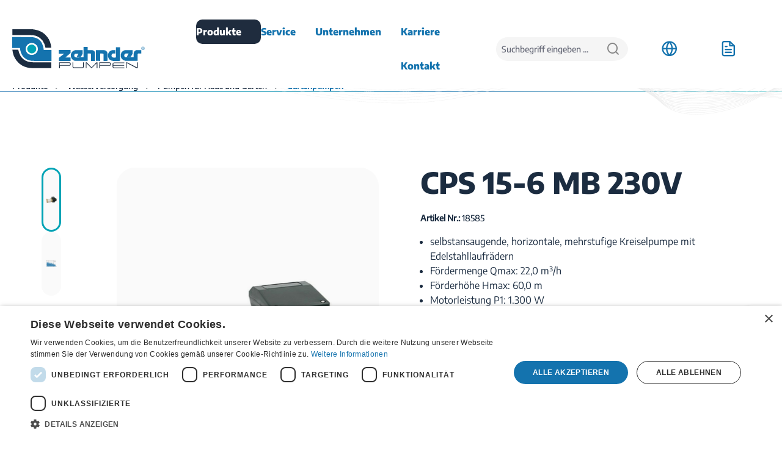

--- FILE ---
content_type: text/html; charset=UTF-8
request_url: https://www.zehnder-pumpen.de/CPS-15-6-MB-230V/18585
body_size: 25724
content:

<!DOCTYPE html>

<html lang="de-DE"
      itemscope="itemscope"
      itemtype="https://schema.org/WebPage">

                            
    <head>
                
        
                                <meta charset="utf-8">
            
                            <meta name="viewport"
                      content="width=device-width, initial-scale=1, shrink-to-fit=no">
            
                            <meta name="author"
                      content="">
                <meta name="robots"
                      content="index,follow">
                <meta name="revisit-after"
                      content="15 days">
                <meta name="keywords"
                      content="">
                <meta name="description"
                      content="AusführungSelbstansaugende, wartungsfreie, mehrstufige, horizontale KreiselpumpeHoher Wirkungsgrad&amp;nbsp;Saugstutzen und Druckstutzen, Innengewinde (1“ - 1¼“)&amp;nbsp;CPS SM mit Ein- / Aus-SchalterCPS GG / SM: Saug- und Druckgehäuse aus Grauguss&amp;nbsp;CPS B:…">
            
                        <meta property="og:type"
              content="product"/>
        <meta property="og:site_name"
              content="zehnder-pumpen.de"/>
        <meta property="og:url"
              content="https://www.zehnder-pumpen.de/CPS-15-6-MB-230V/18585"/>
        <meta property="og:title"
              content="CPS 15-6 MB 230V | CPS 15-6 MB 230V | 18585"/>

        <meta property="og:description"
              content="AusführungSelbstansaugende, wartungsfreie, mehrstufige, horizontale KreiselpumpeHoher Wirkungsgrad&amp;nbsp;Saugstutzen und Druckstutzen, Innengewinde (1“ - 1¼“)&amp;nbsp;CPS SM mit Ein- / Aus-SchalterCPS GG / SM: Saug- und Druckgehäuse aus Grauguss&amp;nbsp;CPS B:…"/>
        <meta property="og:image"
              content="https://www.zehnder-pumpen.de/media/5d/af/c1/1678972133/prb_bz_cps-152025.jpg?ts=1685513240"/>

                    <meta property="product:brand"
                  content="Zehnder Pumpen"/>
        
        <meta property="product:product_link"
              content="https://www.zehnder-pumpen.de/CPS-15-6-MB-230V/18585"/>

        <meta name="twitter:card"
              content="product"/>
        <meta name="twitter:site"
              content="zehnder-pumpen.de"/>
        <meta name="twitter:title"
              content="CPS 15-6 MB 230V | CPS 15-6 MB 230V | 18585"/>
        <meta name="twitter:description"
              content="AusführungSelbstansaugende, wartungsfreie, mehrstufige, horizontale KreiselpumpeHoher Wirkungsgrad&amp;nbsp;Saugstutzen und Druckstutzen, Innengewinde (1“ - 1¼“)&amp;nbsp;CPS SM mit Ein- / Aus-SchalterCPS GG / SM: Saug- und Druckgehäuse aus Grauguss&amp;nbsp;CPS B:…"/>
        <meta name="twitter:image"
              content="https://www.zehnder-pumpen.de/media/5d/af/c1/1678972133/prb_bz_cps-152025.jpg?ts=1685513240"/>
    
                            <meta itemprop="copyrightHolder"
                      content="zehnder-pumpen.de">
                <meta itemprop="copyrightYear"
                      content="">
                <meta itemprop="isFamilyFriendly"
                      content="false">
                <meta itemprop="image"
                      content="https://www.zehnder-pumpen.de/media/7f/1c/57/1673343000/Logo.svg?ts=1673343000">
            
                                            <meta name="theme-color"
                      content="#fff">
                            
                                                

                    <link rel="shortcut icon"
                  href="https://www.zehnder-pumpen.de/media/47/77/d9/1692004001/favicon.ico?ts=1692004001">
        
                            
            
    
    <link rel="canonical" href="https://www.zehnder-pumpen.de/CPS-15-6-MB-230V/18585">

            
    
                <title itemprop="name">CPS 15-6 MB 230V | CPS 15-6 MB 230V | 18585</title>
        

                                                                            <link rel="stylesheet"
                      href="https://www.zehnder-pumpen.de/theme/bcc891954ddbe5cd928a5b16763b6840/css/all.css?1762770777">
                                    

    
            <link rel="stylesheet" href="https://www.zehnder-pumpen.de/bundles/moorlfoundation/storefront/css/animate.css?1739782537">
    
    
            <style>
            :root {
                --moorl-advanced-search-width: 600px;
            }
        </style>
    
                            <script>
        window.features = {"V6_5_0_0":true,"v6.5.0.0":true,"V6_6_0_0":true,"v6.6.0.0":true,"V6_7_0_0":false,"v6.7.0.0":false,"DISABLE_VUE_COMPAT":false,"disable.vue.compat":false,"ACCESSIBILITY_TWEAKS":false,"accessibility.tweaks":false,"ADMIN_VITE":false,"admin.vite":false,"TELEMETRY_METRICS":false,"telemetry.metrics":false,"CACHE_REWORK":false,"cache.rework":false,"FEATURE_SWAGCMSEXTENSIONS_1":true,"feature.swagcmsextensions.1":true,"FEATURE_SWAGCMSEXTENSIONS_2":true,"feature.swagcmsextensions.2":true,"FEATURE_SWAGCMSEXTENSIONS_8":true,"feature.swagcmsextensions.8":true,"FEATURE_SWAGCMSEXTENSIONS_63":true,"feature.swagcmsextensions.63":true};
    </script>
        
    <script>
        window.stickyHeaderScrollPosition = 140;
    </script>

                                                
            <script>
            window.dataLayer = window.dataLayer || [];
            function gtag() { dataLayer.push(arguments); }

            (() => {
                const analyticsStorageEnabled = document.cookie.split(';').some((item) => item.trim().includes('google-analytics-enabled=1'));
                const adsEnabled = document.cookie.split(';').some((item) => item.trim().includes('google-ads-enabled=1'));

                // Always set a default consent for consent mode v2
                gtag('consent', 'default', {
                    'ad_user_data': adsEnabled ? 'granted' : 'denied',
                    'ad_storage': adsEnabled ? 'granted' : 'denied',
                    'ad_personalization': adsEnabled ? 'granted' : 'denied',
                    'analytics_storage': analyticsStorageEnabled ? 'granted' : 'denied'
                });
            })();
        </script>
            

    
                                            <script                     type="text/javascript">
                window.ga4CustomUrl = '';
            </script>
            
                                                                                        
    
                                                                                                <script                         type="text/javascript">
                    window.ga4RemarketingEnabled = false;
                    window.googleAnalyticsEnabled = false;
                    window.googleAdsEnabled = false;
                    window.ga4AdvancedAdsEnabled = false;
                    window.ga4Enabled = false;
                    window.googleTagEnabled = false;


                                        window.ga4CookieConfig = 'keine';
                    
                                        window.ga4cookieListener = false;
                                                            window.generateLeadValue = '1';
                                        window.ga4Currency = 'EUR';
                                        window.transationIdMethod = "hashedOrderId";
                                    </script>
                                                            <script                             type="text/javascript">
                        window.ga4TagId = 'GTM-KLBM7QB';
                        window.dataLayer = window.dataLayer || [];
                        window.googleTagEnabled = true;
                        window.ga4Enabled = true;
                        window.ga4controllerName = 'product';
                        window.ga4controllerAction = 'index';
                        window.ga4activeNavigationId = '6aaa05c78fd04733803b19a58a2aa332';
                        window.ga4activeNavigationName = 'Gartenpumpen';
                        window.ga4affiliation = 'zehnder-pumpen.de';
                        window.ga4salesChannelName = 'zehnder-pumpen.de';
                        window.ga4salesChannelId = 'e6135f9164b640f6abb6e6072d1bb6b3';
                                                window.ga4enableUserId = false;
                                                                        window.ga4upCoupon = false;
                                                                        window.ga4gpCoupon = false;
                                                                        window.customTagManager = false;
                                                                        window.ga4AdvancedConsentMode = false;
                                                                        window.ga4ActiveConsentMode = true;
                                            </script>
                                                                                            <script                             type="text/javascript">
                        window.googleAnalyticsEnabled = true;
                    </script>
                                    

                                    <script                         type="text/javascript">
                    window.ga4UserLoggedIn = false;
                    if (localStorage.getItem("loginSent")) localStorage.removeItem("loginSent")
                </script>
            
                            <script                         type="text/javascript">
                                        window.ga4RemarketingEnabled = true;
                    
                    window.googleAdsEnabled = true;

                                        window.ga4AdvancedAdsEnabled = true;
                                                            window.adsValueNetto = false;
                                        window.adsWithShipping = !!'1';
                                        window.transationIdMethod = "hashedOrderId";
                    

                </script>

                                                        <script                     type="text/javascript">
                if (window.googleAdsEnabled !== true && window.googleAnalyticsEnabled !== true) {
                    window.ga4Enabled = false;
                }
            </script>
            
                
                        <script                     type="text/javascript">
                window.ga4Product = {};
            </script>
                                                    
                                
                                                    
                                                                        
                
                                                                                                
                                                    
                                                    
                                    <script                             type="text/javascript">
                        window.ga4Product['5ad5dde89ac14f62a17961fb227ce0ee'] = {
                            item_brand: 'Zehnder Pumpen',
                            item_name: 'CPS 15-6 MB 230V',
                            item_id: '18585',
                            currency: 'EUR',
                            item_variant: 'Typ CPS 15-6 MB 230V ',
                            price: '751.52',
                            extra: {
                                minPurchase: '1',
                                shopware_id: '5ad5dde89ac14f62a17961fb227ce0ee',
                                realPrice: '751.52',
                                item_startPrice: '751.52',
                                item_hasGraduatedPrice: '',
                                taxRate: '19',
                                cheapest: '751.52',
                            }
                        };
                                                    window.ga4Product['5ad5dde89ac14f62a17961fb227ce0ee']['item_list_id'] = 'product';
                            window.ga4Product['5ad5dde89ac14f62a17961fb227ce0ee']['item_list_name'] = 'product';
                                                                                                                                                                            window.ga4Product['5ad5dde89ac14f62a17961fb227ce0ee']['item_category'] = 'Home';
                                                                                                                                                                window.ga4Product['5ad5dde89ac14f62a17961fb227ce0ee']['item_category2'] = 'Produkte';
                                                                                                                                                                window.ga4Product['5ad5dde89ac14f62a17961fb227ce0ee']['item_category3'] = 'Wasserversorgung';
                                                                                                                                                                window.ga4Product['5ad5dde89ac14f62a17961fb227ce0ee']['item_category4'] = 'Pumpen für Haus und Garten';
                                                                                                                                                                window.ga4Product['5ad5dde89ac14f62a17961fb227ce0ee']['item_category5'] = 'Gartenpumpen';
                                                                                                                                        </script>
                                            
                                
                                                    
                                                                        
                
                
                                                    
                                                    
                                    <script                             type="text/javascript">
                        window.ga4Product['08a56344a694469e9d0f7e0e0ab756de'] = {
                            item_brand: 'Zehnder Pumpen',
                            item_name: 'Hauswasserautomaten CPS 15/20 AdPro',
                            item_id: 'P0036',
                            currency: 'EUR',
                            item_variant: '',
                            price: '0.01',
                            extra: {
                                minPurchase: '1',
                                shopware_id: '08a56344a694469e9d0f7e0e0ab756de',
                                realPrice: '0.01',
                                item_startPrice: '0.01',
                                item_hasGraduatedPrice: '',
                                taxRate: '19',
                                cheapest: '0.01',
                            }
                        };
                                                    window.ga4Product['08a56344a694469e9d0f7e0e0ab756de']['item_list_id'] = 'product';
                            window.ga4Product['08a56344a694469e9d0f7e0e0ab756de']['item_list_name'] = 'product';
                                                                                                                                                                            window.ga4Product['08a56344a694469e9d0f7e0e0ab756de']['item_category'] = 'Home';
                                                                                                                                                                window.ga4Product['08a56344a694469e9d0f7e0e0ab756de']['item_category2'] = 'Produkte';
                                                                                                                                                                window.ga4Product['08a56344a694469e9d0f7e0e0ab756de']['item_category3'] = 'Wasserversorgung';
                                                                                                                                                                window.ga4Product['08a56344a694469e9d0f7e0e0ab756de']['item_category4'] = 'Pumpen für Haus und Garten';
                                                                                                                                                                window.ga4Product['08a56344a694469e9d0f7e0e0ab756de']['item_category5'] = 'Hauswasserautomaten';
                                                                                                                                        </script>
                                            
                                
                                                    
                                                                        
                
                
                                                    
                                                    
                                    <script                             type="text/javascript">
                        window.ga4Product['fee45551d9cb491f9225c2cff52ab99f'] = {
                            item_brand: 'Zehnder Pumpen',
                            item_name: 'Hauswasserautomaten CPS mit Kit 05',
                            item_id: 'P0035',
                            currency: 'EUR',
                            item_variant: '',
                            price: '0.01',
                            extra: {
                                minPurchase: '1',
                                shopware_id: 'fee45551d9cb491f9225c2cff52ab99f',
                                realPrice: '0.01',
                                item_startPrice: '0.01',
                                item_hasGraduatedPrice: '',
                                taxRate: '19',
                                cheapest: '0.01',
                            }
                        };
                                                    window.ga4Product['fee45551d9cb491f9225c2cff52ab99f']['item_list_id'] = 'product';
                            window.ga4Product['fee45551d9cb491f9225c2cff52ab99f']['item_list_name'] = 'product';
                                                                                                                                                                            window.ga4Product['fee45551d9cb491f9225c2cff52ab99f']['item_category'] = 'Home';
                                                                                                                                                                window.ga4Product['fee45551d9cb491f9225c2cff52ab99f']['item_category2'] = 'Produkte';
                                                                                                                                                                window.ga4Product['fee45551d9cb491f9225c2cff52ab99f']['item_category3'] = 'Wasserversorgung';
                                                                                                                                                                window.ga4Product['fee45551d9cb491f9225c2cff52ab99f']['item_category4'] = 'Pumpen für Haus und Garten';
                                                                                                                                                                window.ga4Product['fee45551d9cb491f9225c2cff52ab99f']['item_category5'] = 'Hauswasserautomaten';
                                                                                                                                        </script>
                                            
                                
                                                    
                                                                        
                
                
                                                    
                                                    
                                    <script                             type="text/javascript">
                        window.ga4Product['323ee44c98d6497292b342bc989eb047'] = {
                            item_brand: 'Zehnder Pumpen',
                            item_name: 'Hauswasserautomaten CPS mit Kit 02',
                            item_id: 'P0034',
                            currency: 'EUR',
                            item_variant: '',
                            price: '0.01',
                            extra: {
                                minPurchase: '1',
                                shopware_id: '323ee44c98d6497292b342bc989eb047',
                                realPrice: '0.01',
                                item_startPrice: '0.01',
                                item_hasGraduatedPrice: '',
                                taxRate: '19',
                                cheapest: '0.01',
                            }
                        };
                                                    window.ga4Product['323ee44c98d6497292b342bc989eb047']['item_list_id'] = 'product';
                            window.ga4Product['323ee44c98d6497292b342bc989eb047']['item_list_name'] = 'product';
                                                                                                                                                                            window.ga4Product['323ee44c98d6497292b342bc989eb047']['item_category'] = 'Home';
                                                                                                                                                                window.ga4Product['323ee44c98d6497292b342bc989eb047']['item_category2'] = 'Produkte';
                                                                                                                                                                window.ga4Product['323ee44c98d6497292b342bc989eb047']['item_category3'] = 'Wasserversorgung';
                                                                                                                                                                window.ga4Product['323ee44c98d6497292b342bc989eb047']['item_category4'] = 'Pumpen für Haus und Garten';
                                                                                                                                                                window.ga4Product['323ee44c98d6497292b342bc989eb047']['item_category5'] = 'Hauswasserautomaten';
                                                                                                                                        </script>
                                            
                                
                                                    
                                                                        
                
                
                                                    
                                                    
                                    <script                             type="text/javascript">
                        window.ga4Product['4bfc5ef73b064f29bb8a7234dd34e70c'] = {
                            item_brand: 'Zehnder Pumpen',
                            item_name: 'Hauswasserautomaten CPS 15/20/25 ZP Control 05',
                            item_id: 'P0037',
                            currency: 'EUR',
                            item_variant: '',
                            price: '0.01',
                            extra: {
                                minPurchase: '1',
                                shopware_id: '4bfc5ef73b064f29bb8a7234dd34e70c',
                                realPrice: '0.01',
                                item_startPrice: '0.01',
                                item_hasGraduatedPrice: '',
                                taxRate: '19',
                                cheapest: '0.01',
                            }
                        };
                                                    window.ga4Product['4bfc5ef73b064f29bb8a7234dd34e70c']['item_list_id'] = 'product';
                            window.ga4Product['4bfc5ef73b064f29bb8a7234dd34e70c']['item_list_name'] = 'product';
                                                                                                                                                                            window.ga4Product['4bfc5ef73b064f29bb8a7234dd34e70c']['item_category'] = 'Home';
                                                                                                                                                                window.ga4Product['4bfc5ef73b064f29bb8a7234dd34e70c']['item_category2'] = 'Produkte';
                                                                                                                                                                window.ga4Product['4bfc5ef73b064f29bb8a7234dd34e70c']['item_category3'] = 'Wasserversorgung';
                                                                                                                                                                window.ga4Product['4bfc5ef73b064f29bb8a7234dd34e70c']['item_category4'] = 'Pumpen für Haus und Garten';
                                                                                                                                                                window.ga4Product['4bfc5ef73b064f29bb8a7234dd34e70c']['item_category5'] = 'Hauswasserautomaten';
                                                                                                                                        </script>
                                        
    
            
                    
    

                            
            
                
                                    <script>
                    window.useDefaultCookieConsent = true;
                </script>
                    
                                    <script>
                window.activeNavigationId = '6aaa05c78fd04733803b19a58a2aa332';
                window.router = {
                    'frontend.cart.offcanvas': '/checkout/offcanvas',
                    'frontend.cookie.offcanvas': '/cookie/offcanvas',
                    'frontend.checkout.finish.page': '/checkout/finish',
                    'frontend.checkout.info': '/widgets/checkout/info',
                    'frontend.menu.offcanvas': '/widgets/menu/offcanvas',
                    'frontend.cms.page': '/widgets/cms',
                    'frontend.cms.navigation.page': '/widgets/cms/navigation',
                    'frontend.account.addressbook': '/widgets/account/address-book',
                    'frontend.country.country-data': '/country/country-state-data',
                    'frontend.app-system.generate-token': '/app-system/Placeholder/generate-token',
                    };
                window.salesChannelId = 'e6135f9164b640f6abb6e6072d1bb6b3';
            </script>
        

        
    <script>
        window.router['widgets.swag.cmsExtensions.quickview'] = '/swag/cms-extensions/quickview';
        window.router['widgets.swag.cmsExtensions.quickview.variant'] = '/swag/cms-extensions/quickview/variant';
    </script>

                                <script>
                
                window.breakpoints = {"xs":0,"sm":576,"md":768,"lg":992,"xl":1200,"xxl":1400};
            </script>
        
        
                        
                            <script>
                window.themeAssetsPublicPath = 'https://www.zehnder-pumpen.de/theme/4e3d3fa2caa74b44b1017ea4e63bc870/assets/';
            </script>
        
                                                        <script>
                        window.themeJsPublicPath = 'https://www.zehnder-pumpen.de/theme/bcc891954ddbe5cd928a5b16763b6840/js/';
                    </script>
                                            <script type="text/javascript" src="https://www.zehnder-pumpen.de/theme/bcc891954ddbe5cd928a5b16763b6840/js/storefront/storefront.js?1762770777" defer></script>
                                            <script type="text/javascript" src="https://www.zehnder-pumpen.de/theme/bcc891954ddbe5cd928a5b16763b6840/js/acris-store-locator-c-s/acris-store-locator-c-s.js?1762770777" defer></script>
                                            <script type="text/javascript" src="https://www.zehnder-pumpen.de/theme/bcc891954ddbe5cd928a5b16763b6840/js/swag-cms-extensions/swag-cms-extensions.js?1762770777" defer></script>
                                            <script type="text/javascript" src="https://www.zehnder-pumpen.de/theme/bcc891954ddbe5cd928a5b16763b6840/js/nimbits-price-on-request-next/nimbits-price-on-request-next.js?1762770777" defer></script>
                                            <script type="text/javascript" src="https://www.zehnder-pumpen.de/theme/bcc891954ddbe5cd928a5b16763b6840/js/d-i-sco-g-a4/d-i-sco-g-a4.js?1762770777" defer></script>
                                            <script type="text/javascript" src="https://www.zehnder-pumpen.de/theme/bcc891954ddbe5cd928a5b16763b6840/js/wbn-sticky-header-simple/wbn-sticky-header-simple.js?1762770777" defer></script>
                                            <script type="text/javascript" src="https://www.zehnder-pumpen.de/theme/bcc891954ddbe5cd928a5b16763b6840/js/moorl-foundation/moorl-foundation.js?1762770777" defer></script>
                                            <script type="text/javascript" src="https://www.zehnder-pumpen.de/theme/bcc891954ddbe5cd928a5b16763b6840/js/moorl-forms/moorl-forms.js?1762770777" defer></script>
                                            <script type="text/javascript" src="https://www.zehnder-pumpen.de/theme/bcc891954ddbe5cd928a5b16763b6840/js/shop-studio-blog/shop-studio-blog.js?1762770777" defer></script>
                                            <script type="text/javascript" src="https://www.zehnder-pumpen.de/theme/bcc891954ddbe5cd928a5b16763b6840/js/intedia-doofinder-s-w6/intedia-doofinder-s-w6.js?1762770777" defer></script>
                                            <script type="text/javascript" src="https://www.zehnder-pumpen.de/theme/bcc891954ddbe5cd928a5b16763b6840/js/solid-product-videos/solid-product-videos.js?1762770777" defer></script>
                                            <script type="text/javascript" src="https://www.zehnder-pumpen.de/theme/bcc891954ddbe5cd928a5b16763b6840/js/neti-next-store-locator/neti-next-store-locator.js?1762770777" defer></script>
                                            <script type="text/javascript" src="https://www.zehnder-pumpen.de/theme/bcc891954ddbe5cd928a5b16763b6840/js/neti-next-modal/neti-next-modal.js?1762770777" defer></script>
                                            <script type="text/javascript" src="https://www.zehnder-pumpen.de/theme/bcc891954ddbe5cd928a5b16763b6840/js/wbn-theme-zehnder/wbn-theme-zehnder.js?1762770777" defer></script>
                                                            </head>

        <body class="is-ctl-product is-act-index cms-page-phase_grey_before">

                            
    
    
            <div class="skip-to-content bg-primary-subtle text-primary-emphasis visually-hidden-focusable overflow-hidden">
            <div class="container d-flex justify-content-center">
                                                                                        <a href="#content-main" class="skip-to-content-link d-inline-flex text-decoration-underline m-1 p-2 fw-bold gap-2">
                                Zum Hauptinhalt springen
                            </a>
                                            
                                                                        <a href="#header-main-search-input" class="skip-to-content-link d-inline-flex text-decoration-underline m-1 p-2 fw-bold gap-2 d-none d-sm-block">
                                Zur Suche springen
                            </a>
                                            
                                                                        <a href="#main-navigation-menu" class="skip-to-content-link d-inline-flex text-decoration-underline m-1 p-2 fw-bold gap-2 d-none d-lg-block">
                                Zur Hauptnavigation springen
                            </a>
                                                                        </div>
        </div>
        
                                
                <noscript class="noscript-main">
                
    <div role="alert"
                  class="alert alert-info alert-has-icon">
                                                                        
                                                                                                                                                            <span class="icon icon-info" aria-hidden="true">
                                        <svg xmlns="http://www.w3.org/2000/svg" xmlns:xlink="http://www.w3.org/1999/xlink" width="24" height="24" viewBox="0 0 24 24"><defs><path d="M12 7c.5523 0 1 .4477 1 1s-.4477 1-1 1-1-.4477-1-1 .4477-1 1-1zm1 9c0 .5523-.4477 1-1 1s-1-.4477-1-1v-5c0-.5523.4477-1 1-1s1 .4477 1 1v5zm11-4c0 6.6274-5.3726 12-12 12S0 18.6274 0 12 5.3726 0 12 0s12 5.3726 12 12zM12 2C6.4772 2 2 6.4772 2 12s4.4772 10 10 10 10-4.4772 10-10S17.5228 2 12 2z" id="icons-default-info" /></defs><use xlink:href="#icons-default-info" fill="#758CA3" fill-rule="evenodd" /></svg>
                    </span>
                                                        
                                    
                    <div class="alert-content-container">
                                                    
                                                        <div class="alert-content">                                                    Um unseren Shop in vollem Umfang nutzen zu können, empfehlen wir Ihnen Javascript in Ihrem Browser zu aktivieren.
                                                                </div>                
                                                                </div>
            </div>
            </noscript>
        

        <div class="wbn-sticky-header-wrapper" data-sticky-header="true">
    <header class="header-main ">
                    <div class="container" id="mainNavigation"
                 data-flyout-menu="true">
                    
            <div class="row align-items-center header-row">
                <div class="col-auto header-logo-col">
            <div class="header-logo-main">
                    <a class="header-logo-main-link"
               href="/"
               title="Zur Startseite gehen">
                                        <picture class="header-logo-picture">
                                                                            
                                                                            
                                                                                    <img src="https://www.zehnder-pumpen.de/media/7f/1c/57/1673343000/Logo.svg?ts=1673343000"
                                     alt="Zur Startseite gehen"
                                     class="img-fluid header-logo-main-img">
                                                                        </picture>
                

    <div class="white-logo">
        <svg xmlns="http://www.w3.org/2000/svg" width="217px" height="auto" viewBox="0 0 218.002 65.224">
            <path id="Logo_white"
                  d="M-4880.814,405.5q0,4.317-.033,8.638c-.346-.015-.7-.015-1.042,0-.033-3.27-.014-6.539-.006-9.8.5-.006.992-.006,1.489-.006,2.75,2.791,5.425,5.654,8.211,8.409,2.6-2.8,5.229-5.577,7.81-8.4q.8-.009,1.6,0c.011,3.278.02,6.559,0,9.841a9.066,9.066,0,0,0-1.21-.055c-.009-2.856.026-5.724.064-8.587-2.795,2.889-5.535,5.833-8.367,8.686C-4875.154,411.317-4877.954,408.38-4880.814,405.5Zm65.386-1.11a6.079,6.079,0,0,0,.642-.011,2.671,2.671,0,0,1,1.441.19q6.5,3.4,13,6.783a21.464,21.464,0,0,0,2.92,1.409c.045-2.813,0-5.633.025-8.45h1.109q.007,4.831,0,9.658a7.217,7.217,0,0,0-.773,0,3.012,3.012,0,0,1-1.707-.251q-7.793-4.166-15.608-8.313c.014,2.9-.009,5.8-.006,8.713l-1.062,0C-4815.428,410.872-4815.451,407.63-4815.428,404.387Zm-110.388,9.687q-.013-4.862,0-9.725c3.218-.023,6.438-.018,9.656-.015h7.245a2.075,2.075,0,0,1,1.514.511,2.085,2.085,0,0,1,.706,1.435,14.285,14.285,0,0,1-.044,2.187,2.147,2.147,0,0,1-2.162,1.524h-15.534c-.006,1.361.009,2.721-.006,4.087-.231,0-.459.008-.687.008S-4925.578,414.078-4925.816,414.074ZM-4907.83,408a3.875,3.875,0,0,0-.007-1.714,1.744,1.744,0,0,0-1.734-.917h-9.586l-5.607.005h0c.013,1.16,0,2.318,0,3.478q7.6.011,15.2,0A1.8,1.8,0,0,0-4907.83,408Zm72.535,6.078h0a2.265,2.265,0,0,1-2.355-2.117c-.019-1.754-.023-3.507,0-5.262a2.276,2.276,0,0,1,2.338-2.083h16.989c.009.33.026.664.051,1-2.912.02-5.822.015-8.734.011-2.844,0-5.685-.008-8.524.013a1.049,1.049,0,0,0-1.035,1.053c-.03.676,0,1.352-.016,2.035q8.952.013,17.9,0c0,.417.006.84.011,1.268h-17.909a13.7,13.7,0,0,0,.065,2.151,1.093,1.093,0,0,0,1.217.726q4.535.008,9.066,0h7.936v1.2q-3.6.006-7.189.006l-4.112,0Q-4832.447,414.084-4835.294,414.08Zm-24.46-9.747h17.047a2.109,2.109,0,0,1,2.077,1.91c.022.662.03,1.326-.011,1.98a2.153,2.153,0,0,1-2.273,1.767H-4858.4c0,1.359,0,2.718-.009,4.083-.447.008-.9.008-1.344.011Q-4859.764,409.209-4859.754,404.333Zm1.05,1.043h.009v3.48h15.127c.735.031,1.691-.255,1.849-1.086a2.246,2.246,0,0,0-.37-1.917,1.942,1.942,0,0,0-1.479-.48h-11.042Q-4856.655,405.374-4858.7,405.377Zm-67.12,8.7h.009v0Zm-61.028-4.564a29.962,29.962,0,0,1-8.678-7.683,30.787,30.787,0,0,1-5.254-9.488,41.653,41.653,0,0,1-2-9.236c1.953-.024,3.909-.02,5.862-.018h3.782a34.184,34.184,0,0,0,4.027,10.853,19.53,19.53,0,0,0,4.375,4.978,20.761,20.761,0,0,0,7.913,4.251,40.035,40.035,0,0,0,11.726.988q13.239,0,26.476.036v9.692q-8.626.015-17.25.009h-12.707c-.44.018-.881.026-1.319.026A34.791,34.791,0,0,1-4986.853,409.51Zm99.279,4.384q-3.878-.009-7.753-.006h-6.2a2.379,2.379,0,0,1-2.241-2.4c-.042-2.437-.013-4.874-.014-7.3.4-.009.809-.009,1.213-.009.01,2.3-.014,4.607.01,6.9a1.643,1.643,0,0,0,1.483,1.688c2.458.013,4.918.011,7.378.009h5.707a1.65,1.65,0,0,0,1.256-.472,1.65,1.65,0,0,0,.491-1.249c.013-2.289-.013-4.582.009-6.872.358-.01.72-.01,1.083-.01,0,2.438.013,4.88,0,7.319a2.4,2.4,0,0,1-2.248,2.409h-.039A1.238,1.238,0,0,1-4887.574,413.895Zm-99.283-4.387,0,0,0,0Zm144.567-9.493a8.048,8.048,0,0,1-2.7-4.392,9.851,9.851,0,0,1,1.443-8.5,7.665,7.665,0,0,1,4.539-3.032,17.749,17.749,0,0,1,4.095-.22c.551.013,1.1.025,1.651.019.03,1.837,0,3.678.013,5.517-.545.023-1.092.018-1.64.014-.712,0-1.43-.009-2.144.048a2.563,2.563,0,0,0-2.189,1.8,5.291,5.291,0,0,0-.14,3.026,3.012,3.012,0,0,0,2.742,1.959c.874.045,1.75.028,2.623.011.566-.011,1.129-.023,1.694-.015V379c2.252,0,4.5-.015,6.756.008-.02,7.608,0,15.219-.011,22.83-3.321.058-6.645.083-9.968.124h-.148q-.218.009-.434.009A10.72,10.72,0,0,1-4842.291,400.014Zm-122.39,1.86h0c-.5-.006-1-.009-1.494-.013-1.8-.013-3.659-.026-5.478-.212a22.257,22.257,0,0,1-7.018-2.078,19.146,19.146,0,0,1-5.853-4.366,21.648,21.648,0,0,1-4.024-6.92,31.909,31.909,0,0,1-1.731-7.85c-1.048-.009-2.191-.01-3.6-.01h-5.56c-1.371,0-2.5,0-3.57-.011v-18.33c9.608.015,19.016.038,28.543.131h2.413a23.156,23.156,0,0,1,5.635.512,18.089,18.089,0,0,1,7.281,3.406,17.688,17.688,0,0,1,5.083,6.224,32.993,32.993,0,0,1,3,11.342h6c1.821,0,4.224,0,6.657.011.008,6.1.008,12.212,0,18.167-4.21.024-8.537.035-12.861.035C-4955.611,401.909-4960.121,401.894-4964.68,401.874Zm-7.69-29.824h0a10,10,0,0,0-4.427,1.851,9.913,9.913,0,0,0-3.078,3.679,9.807,9.807,0,0,0-1,4.57,9.747,9.747,0,0,0,1.205,4.519,10.149,10.149,0,0,0,7.564,5.173,9.773,9.773,0,0,0,1.3.087,10.216,10.216,0,0,0,3.937-.8,9.973,9.973,0,0,0,3.313-2.268,9.92,9.92,0,0,0,2.28-3.708,9.756,9.756,0,0,0,.48-4.319,9.98,9.98,0,0,0-4.091-6.982,10.086,10.086,0,0,0-5.935-1.92h-.024A9.814,9.814,0,0,0-4972.371,372.05Zm46.339,24.572h0c2.879-2.355,5.847-4.6,8.748-6.932-1.338-.02-2.674-.015-4.006-.011-1.652,0-3.3.009-4.95-.028.026-1.988-.011-3.979.026-5.967q4.522.009,9.05,0c3.393,0,6.788-.011,10.178,0,.026,1.662-.009,3.325.026,4.992-2.778,2.475-5.615,4.88-8.377,7.364,1.439.02,2.875.016,4.316.013,1.337,0,2.674,0,4.013.014,0,1.926.007,3.86,0,5.784-6.333.05-12.662.024-18.991.051C-4926.032,400.14-4925.992,398.383-4926.032,396.621Zm75.9,5.242h0c-.811,0-1.617-.008-2.43,0-.048-3.753-.03-7.511-.11-11.264.053-.634-.613-.969-1.155-.963-.9-.031-1.789-.025-2.683-.018-.565,0-1.136.009-1.7,0,.035,4.079.081,8.164.081,12.239-2.359-.021-4.725-.006-7.086-.054.023-5.973-.042-11.943-.006-17.915,4.389,0,8.779-.03,13.168.008a5.877,5.877,0,0,1,4.941,2.581,6.186,6.186,0,0,1,1.022,3.664c0,3.9-.01,7.8,0,11.695-.916.02-1.83.024-2.745.024-.279,0-.554,0-.827,0Zm-19.807-.008q-1.619-.008-3.241,0c-.024-3.611-.045-7.216-.037-10.819a1.7,1.7,0,0,0-.286-1.215,2.011,2.011,0,0,0-1.453-.349c-1.263.008-2.524.008-3.788.008q.026,6.185.035,12.37c-6.806,0-13.609-.06-20.414-.1-2.132.119-3.846-1.429-5.252-2.839-1.878-1.893-2.273-4.7-2.208-7.246a7.884,7.884,0,0,1,3.166-5.811,7.5,7.5,0,0,1,4.746-1.979q5.808.009,11.621.008c-.009,2.01.076,4.029-.015,6.036-.957,1.886-2.077,3.694-3.11,5.545-2.274,0-4.54.008-6.819-.009,1.063-1.934,2.083-3.9,3.149-5.827-1.54,0-3.075,0-4.614.039a2.548,2.548,0,0,0-2.1,1.642,3.373,3.373,0,0,0,.289,3.69,2.845,2.845,0,0,0,2.009,1.012c4.2-.015,8.4-.023,12.6-.044,0-5.781-.026-11.563-.014-17.341,1.291-.024,2.586-.023,3.875-.023,1.006,0,2.009,0,3.014-.006.022,1.754.029,3.5.022,5.257.939.011,1.876,0,2.814-.02,1.653-.028,3.3-.054,4.948.073a5.285,5.285,0,0,1,4.3,5.149q.023,6.4,0,12.8-.808,0-1.617,0T-4869.937,401.856Zm-3.243,0h0Zm56.829-.116h0a8.82,8.82,0,0,1-6.234-3.414c-1.524-1.919-1.758-4.485-1.7-6.847a8.163,8.163,0,0,1,3.557-6.08,6.994,6.994,0,0,1,4.166-1.522q3.428.013,6.86,0h4.907c.009,1.8.05,3.6.08,5.409a1.787,1.787,0,0,1-.335,1.1q-1.462,2.471-2.886,4.96c-2.181.024-4.36.013-6.55.008,1.057-1.967,2.116-3.939,3.208-5.88-.541,0-1.083,0-1.625-.006-1.085-.008-2.171-.014-3.25.025a2.514,2.514,0,0,0-2.021,1.69,3.548,3.548,0,0,0,.2,3.651,2.835,2.835,0,0,0,2.266,1.159c4.211-.013,8.408-.021,12.615-.024.011-2.083.03-4.167.03-6.25a5.982,5.982,0,0,1,2.6-5.036,7.4,7.4,0,0,1,3.92-.888c2.02.013,4.039.013,6.062.033,0,1.862.02,3.72,0,5.585-1.6.068-3.19.021-4.783.08a1.219,1.219,0,0,0-.916.373,1.215,1.215,0,0,0-.337.928c.018,3.674.027,7.36.115,11.032q-1.619.009-3.243.009h-.986C-4805.868,401.835-4811.11,401.772-4816.351,401.74Zm-160.555-15.681a7.3,7.3,0,0,1,.506-8.93,7.439,7.439,0,0,1,3.944-2.355,7.439,7.439,0,0,1,8.685,4.934,7.342,7.342,0,0,1-3.806,8.809,7.422,7.422,0,0,1-3.216.733A7.441,7.441,0,0,1-4976.906,386.059Zm187.383-3.256a2.675,2.675,0,0,1-.76-1.91h0a2.668,2.668,0,0,1,.767-1.9,2.669,2.669,0,0,1,1.886-.791,2.646,2.646,0,0,1,1.874.8,2.64,2.64,0,0,1,.754,1.891,2.64,2.64,0,0,1-.747,1.906,2.652,2.652,0,0,1-1.883.8A2.671,2.671,0,0,1-4789.523,382.8Zm.3-.249a2.245,2.245,0,0,0,1.6.692,2.24,2.24,0,0,0,1.593-.713,2.241,2.241,0,0,0,.6-1.64,2.238,2.238,0,0,0-.606-1.623,2.247,2.247,0,0,0-1.584-.7,2.253,2.253,0,0,0-1.607.714,2.252,2.252,0,0,0-.6,1.651l0,0A2.253,2.253,0,0,0-4789.224,382.555Zm2.332-.084a3.655,3.655,0,0,1-.213-.757c-.094-.429-.264-.593-.63-.608h-.385v1.365h-.408V379.36a4.221,4.221,0,0,1,.785-.065,1.275,1.275,0,0,1,.909.257.783.783,0,0,1,.25.6.831.831,0,0,1-.594.81v.009a.776.776,0,0,1,.459.637,4.651,4.651,0,0,0,.248.868Zm-1.228-1.677h.417c.436,0,.709-.24.709-.6,0-.408-.294-.588-.727-.591a1.35,1.35,0,0,0-.4.05Zm-160.1-.907a32.92,32.92,0,0,0-4.8-12.042,22.948,22.948,0,0,0-9.287-7.29c-4.4-1.765-9.241-1.871-13.921-1.753q-13.253,0-26.523-.026c.019-3.259-.082-6.522.053-9.777h32.825c.785.146,1.589.2,2.389.279a34.729,34.729,0,0,1,13.354,4.4,30.79,30.79,0,0,1,8.84,8.171,30.034,30.034,0,0,1,4.5,8.145,38.121,38.121,0,0,1,2.172,9.887c-2.171,0-4.341.014-6.512.014h-.691Q-4947.023,379.894-4948.224,379.887Z"
                  transform="translate(5003.002 -348.998)" fill="#fff"/>
        </svg>
    </div>
            </a>
            </div>
    </div>

                    <div class="main-navigation d-none d-xl-block col-xl">
                    <div class="container">
                                    <nav class="nav main-navigation-menu"
                        id="main-navigation-menu"
                        aria-label="Hauptnavigation"
                        itemscope="itemscope"
                        itemtype="https://schema.org/SiteNavigationElement">
                        
                        
                                                    
                                                                                            
                                            
                            <div class="nav-link main-navigation-link active"
                                            data-flyout-menu-trigger="4b66b8dcc86148e5ae0f341c5dc6a20a"
                                     title="Produkte">
                <div class="main-navigation-link-text">
                    <span itemprop="name">Produkte</span>
                </div>
            </div>
                                                                                                        
                                            
                            <div class="nav-link main-navigation-link"
                                            data-flyout-menu-trigger="ceca3cb0e48a4d478c5ad9c4dc07fa73"
                                     title="Service">
                <div class="main-navigation-link-text">
                    <span itemprop="name">Service</span>
                </div>
            </div>
                                                                                                        
                                            
                            <div class="nav-link main-navigation-link"
                                            data-flyout-menu-trigger="2a4da594ca0546668372b96803902249"
                                     title="Unternehmen">
                <div class="main-navigation-link-text">
                    <span itemprop="name">Unternehmen</span>
                </div>
            </div>
                                                                                                        
                                            
                            <div class="nav-link main-navigation-link"
                                            data-flyout-menu-trigger="ee96fe78ea77487ab5769e7a4899152d"
                                     title="Karriere">
                <div class="main-navigation-link-text">
                    <span itemprop="name">Karriere</span>
                </div>
            </div>
                                                                                                        
                                            
                            <div class="nav-link main-navigation-link"
                                            data-flyout-menu-trigger="2bc1771dbe6f4b79a5aa50391ef6b503"
                                     title="Kontakt">
                <div class="main-navigation-link-text">
                    <span itemprop="name">Kontakt</span>
                </div>
            </div>
                                                                                    </nav>
                
                                                            </div>
        
    </div>

    <div class="col-12 order-2 col-sm col-xl-auto order-sm-1 header-search-col">
        <div class="row">
            <div class="col col-xl-auto">
                
    <div class="collapse"
         id="searchCollapse">
        <div class="header-search">
                            <form action="/search"
                      method="get"
                      data-search-widget="true"
                      data-search-widget-options="{&quot;searchWidgetMinChars&quot;:2}"
                      data-url="/suggest?search="
                      class="header-search-form">
                                            <div class="input-group">
                                                            <input type="search"
                                       id="header-main-search-input"
                                       name="search"
                                       class="form-control header-search-input"
                                       autocomplete="off"
                                       autocapitalize="off"
                                       placeholder="Suchbegriff eingeben ..."
                                       aria-label="Suchbegriff eingeben ..."
                                       value=""
                                >
                            
                                <button type="submit"
            class="btn header-search-btn"
            aria-label="Suchen">
            <i class="icon wbn-icon wbn-icon-search"></i>
    </button>

                                                            <button class="btn header-close-btn js-search-close-btn d-none"
                                        type="button"
                                        aria-label="Die Dropdown-Suche schließen">
                                    <span class="header-close-icon">
                                                                                                                                                <span class="icon icon-x">
                                        <svg xmlns="http://www.w3.org/2000/svg" xmlns:xlink="http://www.w3.org/1999/xlink" width="24" height="24" viewBox="0 0 24 24"><defs><path d="m10.5858 12-7.293-7.2929c-.3904-.3905-.3904-1.0237 0-1.4142.3906-.3905 1.0238-.3905 1.4143 0L12 10.5858l7.2929-7.293c.3905-.3904 1.0237-.3904 1.4142 0 .3905.3906.3905 1.0238 0 1.4143L13.4142 12l7.293 7.2929c.3904.3905.3904 1.0237 0 1.4142-.3906.3905-1.0238.3905-1.4143 0L12 13.4142l-7.2929 7.293c-.3905.3904-1.0237.3904-1.4142 0-.3905-.3906-.3905-1.0238 0-1.4143L10.5858 12z" id="icons-default-x" /></defs><use xlink:href="#icons-default-x" fill="#758CA3" fill-rule="evenodd" /></svg>
                    </span>
                                        </span>
                                </button>
                                                    </div>
                                    </form>
                    </div>
    </div>
            </div>
        </div>
    </div>

                <div class="col order-1 col-sm-auto order-sm-2 header-actions-col">
        <div class="row no-gutters">
                <div class="col-auto d-sm-none">
        <div class="search-toggle">
            <button class="btn header-actions-btn search-toggle-btn js-search-toggle-btn collapsed"
                    type="button"
                    data-bs-toggle="collapse"
                    data-bs-target="#searchCollapse"
                    aria-expanded="false"
                    aria-controls="searchCollapse"
                    aria-label="Suchen">
                <i class="icon wbn-icon wbn-icon-search"></i>
            </button>
        </div>
    </div>


            
            <div class="d-none d-xl-block">
                                
            <div class="top-bar-nav-item top-bar-language">
                            <form method="post"
                      action="/checkout/language"
                      class="language-form"
                      data-form-auto-submit="true">
                    
    <div class="languages-menu">
        <button class="btn header-actions-btn dropdown-toggle"
                type="button"
                id="languagesDropdown-top-bar"
                data-bs-toggle="dropdown"
                aria-haspopup="true"
                aria-expanded="false">
            <i class="icon wbn-icon wbn-icon-globe"></i>
            
                                                <div class="language-name">
                        <span>Deutsch</span>
                                                                                                                                <span class="icon icon-arrow-medium-right icon-xs icon-primary">
                                        <svg xmlns="http://www.w3.org/2000/svg" xmlns:xlink="http://www.w3.org/1999/xlink" width="16" height="16" viewBox="0 0 16 16"><defs><path id="icons-solid-arrow-medium-right" d="M4.7071 5.2929c-.3905-.3905-1.0237-.3905-1.4142 0-.3905.3905-.3905 1.0237 0 1.4142l4 4c.3905.3905 1.0237.3905 1.4142 0l4-4c.3905-.3905.3905-1.0237 0-1.4142-.3905-.3905-1.0237-.3905-1.4142 0L8 8.5858l-3.2929-3.293z" /></defs><use transform="rotate(-90 8 8)" xlink:href="#icons-solid-arrow-medium-right" fill="#758CA3" fill-rule="evenodd" /></svg>
                    </span>
                        </div>
                                                                </button>
                                                        <ul class="top-bar-list dropdown-menu dropdown-menu-end"
                                    aria-label="Verfügbare Sprachen">
                                                                            
                                                                                                                        <li class="top-bar-list-item dropdown-item item-checked active">
                                                                                                                                                                                            
                                                                                                                                                    <label class="top-bar-list-label"
                                                           for="top-bar-2fbb5fe2e29a4d70aa5854ce7ce3e20b">
                                                        <input id="top-bar-2fbb5fe2e29a4d70aa5854ce7ce3e20b"
                                                               class="top-bar-list-radio"
                                                               value="2fbb5fe2e29a4d70aa5854ce7ce3e20b"
                                                               name="languageId"
                                                               type="radio"
                                                             checked>
                                                        <span aria-hidden="true" class="top-bar-list-icon language-flag country-de language-de"></span>
                                                        Deutsch
                                                    </label>
                                                
                                                                                                                                    </li>
                                                                            
                                                                                                                        <li class="top-bar-list-item dropdown-item">
                                                                                                                                                                                            
                                                                                                                                                    <label class="top-bar-list-label"
                                                           for="top-bar-d2ed168d4c954814b67a4de823f59ca0">
                                                        <input id="top-bar-d2ed168d4c954814b67a4de823f59ca0"
                                                               class="top-bar-list-radio"
                                                               value="d2ed168d4c954814b67a4de823f59ca0"
                                                               name="languageId"
                                                               type="radio"
                                                            >
                                                        <span aria-hidden="true" class="top-bar-list-icon language-flag country-gb language-en"></span>
                                                        English
                                                    </label>
                                                
                                                                                                                                    </li>
                                                                    </ul>
                            
    
    </div>

    <input name="redirectTo" type="hidden" value="frontend.detail.page"/>

            <input name="redirectParameters[_httpCache]" type="hidden" value="1">
            <input name="redirectParameters[productId]" type="hidden" value="5ad5dde89ac14f62a17961fb227ce0ee">
                    </form>
                    </div>
                </div>


                                        <div class="col-auto">
                                <div
                                    class="header-cart"
                                    data-off-canvas-cart="true"
                                >
                                    <a class="btn header-cart-btn header-actions-btn"
                                       href="/checkout/cart"
                                       data-cart-widget="true"
                                       title="Anfrageliste"
                                       aria-label="Anfrageliste">
                                            <i class="icon wbn-icon wbn-icon-list"></i>
                                    </a>
                                </div>
                            </div>
                        

                <div class="col-auto d-xl-none">
        <div class="menu-button">
                                                    <button
                                            class="btn nav-main-toggle-btn header-actions-btn"
                                            type="button"
                                            data-off-canvas-menu="true"
                                            aria-label="Menü"
                                        >
                                                    <i class="icon wbn-icon wbn-icon-menu"></i>
                                        </button>
                                    
        </div>
    </div>

        </div>
    </div>
        </div>
    
                                                                            
                                                                                                                                                                                                                                                                                                                                                                                                                                                                                                                                        
                                                                        <div class="navigation-flyouts">
                                                                                                                                                                                                                                                                                                            <div class="navigation-flyout"
                                                         data-flyout-menu-id="4b66b8dcc86148e5ae0f341c5dc6a20a">
                                                        <div class="container">
                                                                                                                                    
    
            <div class="row navigation-flyout-content">
                            <div class="col">
                    <div class="navigation-flyout-categories">
                                                                            
                    
    
    <div class="row navigation-flyout-categories is-level-0">
                                            
                            
                
            <div class="col-6 col-xl-3 navigation-flyout-col">
                        <a class="nav-item nav-link navigation-flyout-link is-level-0"
           href="https://www.zehnder-pumpen.de/Produkte/Wasserentsorgung/"
           itemprop="url"
                      title="Wasserentsorgung">
            <span itemprop="name">Wasserentsorgung</span>

                            <span>                                                                                                        <span class="icon icon-arrow-medium-right icon-xs icon-primary">
                                        <svg xmlns="http://www.w3.org/2000/svg" xmlns:xlink="http://www.w3.org/1999/xlink" width="16" height="16" viewBox="0 0 16 16"><use transform="rotate(-90 8 8)" xlink:href="#icons-solid-arrow-medium-right" fill="#758CA3" fill-rule="evenodd" /></svg>
                    </span>
    </span>
                    </a>
    

                                                                                        
        
    
    <div class="navigation-flyout-categories is-level-1">
                                            
                            
                
            <div class="navigation-flyout-col">
                        <a class="nav-item nav-link navigation-flyout-link is-level-1"
           href="https://www.zehnder-pumpen.de/Produkte/Wasserentsorgung/Hebeanlagen/"
           itemprop="url"
                      title="Hebeanlagen">
            <span itemprop="name">Hebeanlagen</span>

                            <span>                                                                                                        <span class="icon icon-arrow-medium-right icon-xs icon-primary">
                                        <svg xmlns="http://www.w3.org/2000/svg" xmlns:xlink="http://www.w3.org/1999/xlink" width="16" height="16" viewBox="0 0 16 16"><use transform="rotate(-90 8 8)" xlink:href="#icons-solid-arrow-medium-right" fill="#758CA3" fill-rule="evenodd" /></svg>
                    </span>
    </span>
                    </a>
    

                                                                                        
        
    
    <div class="navigation-flyout-categories is-level-2">
                                            
                                        
                
            <div class="navigation-flyout-col">
                        <a class="nav-item nav-link navigation-flyout-link is-level-2"
           href="https://www.zehnder-pumpen.de/Produkte/Wasserentsorgung/Hebeanlagen/Abwasserhebeanlagen/"
           itemprop="url"
                      title="Abwasserhebeanlagen">
            <span itemprop="name">Abwasserhebeanlagen</span>

                    </a>
    

                                                                                        
        
    
    <div class="navigation-flyout-categories is-level-3">
            </div>

                                            
        </div>
                                                
                                        
                
            <div class="navigation-flyout-col">
                        <a class="nav-item nav-link navigation-flyout-link is-level-2"
           href="https://www.zehnder-pumpen.de/Produkte/Wasserentsorgung/Hebeanlagen/Schmutzwasserhebeanlagen/"
           itemprop="url"
                      title="Schmutzwasserhebeanlagen">
            <span itemprop="name">Schmutzwasserhebeanlagen</span>

                    </a>
    

                                                                                        
        
    
    <div class="navigation-flyout-categories is-level-3">
            </div>

                                            
        </div>
                                                
                                        
                
            <div class="navigation-flyout-col">
                        <a class="nav-item nav-link navigation-flyout-link is-level-2"
           href="https://www.zehnder-pumpen.de/Produkte/Wasserentsorgung/Hebeanlagen/Faekalienkleinhebeanlagen/"
           itemprop="url"
                      title="Fäkalienkleinhebeanlagen">
            <span itemprop="name">Fäkalienkleinhebeanlagen</span>

                    </a>
    

                                                                                        
        
    
    <div class="navigation-flyout-categories is-level-3">
            </div>

                                            
        </div>
                                                
                            
                
            <div class="navigation-flyout-col">
                        <a class="nav-item nav-link navigation-flyout-link is-level-2"
           href="https://www.zehnder-pumpen.de/Produkte/Wasserentsorgung/Hebeanlagen/Kondensathebeanlagen/"
           itemprop="url"
                      title="Kondensathebeanlagen">
            <span itemprop="name">Kondensathebeanlagen</span>

                    </a>
    

                                                                                        
        
    
    <div class="navigation-flyout-categories is-level-3">
            </div>

                                            
        </div>
                </div>

                                            
        </div>
                                                
                            
                
            <div class="navigation-flyout-col">
                        <a class="nav-item nav-link navigation-flyout-link is-level-1"
           href="https://www.zehnder-pumpen.de/Produkte/Wasserentsorgung/Tauchpumpen/"
           itemprop="url"
                      title="Tauchpumpen">
            <span itemprop="name">Tauchpumpen</span>

                            <span>                                                                                                        <span class="icon icon-arrow-medium-right icon-xs icon-primary">
                                        <svg xmlns="http://www.w3.org/2000/svg" xmlns:xlink="http://www.w3.org/1999/xlink" width="16" height="16" viewBox="0 0 16 16"><use transform="rotate(-90 8 8)" xlink:href="#icons-solid-arrow-medium-right" fill="#758CA3" fill-rule="evenodd" /></svg>
                    </span>
    </span>
                    </a>
    

                                                                                        
        
    
    <div class="navigation-flyout-categories is-level-2">
                                            
                            
                
            <div class="navigation-flyout-col">
                        <a class="nav-item nav-link navigation-flyout-link is-level-2"
           href="https://www.zehnder-pumpen.de/Produkte/Wasserentsorgung/Tauchpumpen/Abwassertauchpumpen/"
           itemprop="url"
                      title="Abwassertauchpumpen">
            <span itemprop="name">Abwassertauchpumpen</span>

                    </a>
    

                                                                                        
        
    
    <div class="navigation-flyout-categories is-level-3">
            </div>

                                            
        </div>
                                                
                            
                
            <div class="navigation-flyout-col">
                        <a class="nav-item nav-link navigation-flyout-link is-level-2"
           href="https://www.zehnder-pumpen.de/Produkte/Wasserentsorgung/Tauchpumpen/Schmutzwassertauchpumpen/"
           itemprop="url"
                      title="Schmutzwassertauchpumpen">
            <span itemprop="name">Schmutzwassertauchpumpen</span>

                    </a>
    

                                                                                        
        
    
    <div class="navigation-flyout-categories is-level-3">
            </div>

                                            
        </div>
                </div>

                                            
        </div>
                                                
                                        
                
            <div class="navigation-flyout-col">
                        <a class="nav-item nav-link navigation-flyout-link is-level-1"
           href="https://www.zehnder-pumpen.de/Produkte/Wasserentsorgung/Pumpstationen/"
           itemprop="url"
                      title="Pumpstationen">
            <span itemprop="name">Pumpstationen</span>

                    </a>
    

                                                                                        
        
    
    <div class="navigation-flyout-categories is-level-2">
            </div>

                                            
        </div>
                                                
                                        
                
            <div class="navigation-flyout-col">
                        <a class="nav-item nav-link navigation-flyout-link is-level-1"
           href="https://www.zehnder-pumpen.de/Produkte/Wasserentsorgung/Fettabscheider/"
           itemprop="url"
                      title="Fettabscheider">
            <span itemprop="name">Fettabscheider</span>

                            <span>                                                                                                        <span class="icon icon-arrow-medium-right icon-xs icon-primary">
                                        <svg xmlns="http://www.w3.org/2000/svg" xmlns:xlink="http://www.w3.org/1999/xlink" width="16" height="16" viewBox="0 0 16 16"><use transform="rotate(-90 8 8)" xlink:href="#icons-solid-arrow-medium-right" fill="#758CA3" fill-rule="evenodd" /></svg>
                    </span>
    </span>
                    </a>
    

                                                                                        
        
    
    <div class="navigation-flyout-categories is-level-2">
                                            
                            
                
            <div class="navigation-flyout-col">
                        <a class="nav-item nav-link navigation-flyout-link is-level-2"
           href="https://www.zehnder-pumpen.de/Produkte/Wasserentsorgung/Fettabscheider/Fettabscheider-Erdeinbau/"
           itemprop="url"
                      title="Fettabscheider Erdeinbau">
            <span itemprop="name">Fettabscheider Erdeinbau</span>

                    </a>
    

                                                                                        
        
    
    <div class="navigation-flyout-categories is-level-3">
            </div>

                                            
        </div>
                                                
                                        
                
            <div class="navigation-flyout-col">
                        <a class="nav-item nav-link navigation-flyout-link is-level-2"
           href="https://www.zehnder-pumpen.de/Produkte/Wasserentsorgung/Fettabscheider/Fettabscheider-Freiaufstellung/"
           itemprop="url"
                      title="Fettabscheider Freiaufstellung">
            <span itemprop="name">Fettabscheider Freiaufstellung</span>

                    </a>
    

                                                                                        
        
    
    <div class="navigation-flyout-categories is-level-3">
            </div>

                                            
        </div>
                                                
                                        
                
            <div class="navigation-flyout-col">
                        <a class="nav-item nav-link navigation-flyout-link is-level-2"
           href="https://www.zehnder-pumpen.de/Produkte/Wasserentsorgung/Fettabscheider/Fettabscheider-mobil/"
           itemprop="url"
                      title="Fettabscheider mobil">
            <span itemprop="name">Fettabscheider mobil</span>

                    </a>
    

                                                                                        
        
    
    <div class="navigation-flyout-categories is-level-3">
            </div>

                                            
        </div>
                </div>

                                            
        </div>
                </div>

                                            
        </div>
                                                
                
                
            <div class="col-6 col-xl-3 navigation-flyout-col">
                        <a class="nav-item nav-link navigation-flyout-link is-level-0 active"
           href="https://www.zehnder-pumpen.de/Produkte/Wasserversorgung/"
           itemprop="url"
                      title="Wasserversorgung">
            <span itemprop="name">Wasserversorgung</span>

                            <span>                                                                                                        <span class="icon icon-arrow-medium-right icon-xs icon-primary">
                                        <svg xmlns="http://www.w3.org/2000/svg" xmlns:xlink="http://www.w3.org/1999/xlink" width="16" height="16" viewBox="0 0 16 16"><use transform="rotate(-90 8 8)" xlink:href="#icons-solid-arrow-medium-right" fill="#758CA3" fill-rule="evenodd" /></svg>
                    </span>
    </span>
                    </a>
    

                                                                                        
        
    
    <div class="navigation-flyout-categories is-level-1">
                                            
                                        
                
            <div class="navigation-flyout-col">
                        <a class="nav-item nav-link navigation-flyout-link is-level-1 active"
           href="https://www.zehnder-pumpen.de/Produkte/Wasserversorgung/Pumpen-fuer-Haus-und-Garten/"
           itemprop="url"
                      title="Pumpen für Haus und Garten">
            <span itemprop="name">Pumpen für Haus und Garten</span>

                            <span>                                                                                                        <span class="icon icon-arrow-medium-right icon-xs icon-primary">
                                        <svg xmlns="http://www.w3.org/2000/svg" xmlns:xlink="http://www.w3.org/1999/xlink" width="16" height="16" viewBox="0 0 16 16"><use transform="rotate(-90 8 8)" xlink:href="#icons-solid-arrow-medium-right" fill="#758CA3" fill-rule="evenodd" /></svg>
                    </span>
    </span>
                    </a>
    

                                                                                        
        
    
    <div class="navigation-flyout-categories is-level-2">
                                            
                            
                
            <div class="navigation-flyout-col">
                        <a class="nav-item nav-link navigation-flyout-link is-level-2"
           href="https://www.zehnder-pumpen.de/Produkte/Wasserversorgung/Pumpen-fuer-Haus-und-Garten/Hauswasserwerke/"
           itemprop="url"
                      title="Hauswasserwerke">
            <span itemprop="name">Hauswasserwerke</span>

                    </a>
    

                                                                                        
        
    
    <div class="navigation-flyout-categories is-level-3">
            </div>

                                            
        </div>
                                                
                            
                
            <div class="navigation-flyout-col">
                        <a class="nav-item nav-link navigation-flyout-link is-level-2"
           href="https://www.zehnder-pumpen.de/Produkte/Wasserversorgung/Pumpen-fuer-Haus-und-Garten/Hauswasserautomaten/"
           itemprop="url"
                      title="Hauswasserautomaten">
            <span itemprop="name">Hauswasserautomaten</span>

                    </a>
    

                                                                                        
        
    
    <div class="navigation-flyout-categories is-level-3">
            </div>

                                            
        </div>
                                                
                
                
            <div class="navigation-flyout-col">
                        <a class="nav-item nav-link navigation-flyout-link is-level-2 active"
           href="https://www.zehnder-pumpen.de/Produkte/Wasserversorgung/Pumpen-fuer-Haus-und-Garten/Gartenpumpen/"
           itemprop="url"
                      title="Gartenpumpen">
            <span itemprop="name">Gartenpumpen</span>

                    </a>
    

                                                                                        
        
    
    <div class="navigation-flyout-categories is-level-3">
            </div>

                                            
        </div>
                </div>

                                            
        </div>
                                                
                            
                
            <div class="navigation-flyout-col">
                        <a class="nav-item nav-link navigation-flyout-link is-level-1"
           href="https://www.zehnder-pumpen.de/Produkte/Wasserversorgung/Regenwassernutzungsanlagen/"
           itemprop="url"
                      title="Regenwassernutzungsanlagen">
            <span itemprop="name">Regenwassernutzungsanlagen</span>

                    </a>
    

                                                                                        
        
    
    <div class="navigation-flyout-categories is-level-2">
            </div>

                                            
        </div>
                                                
                                        
                
            <div class="navigation-flyout-col">
                        <a class="nav-item nav-link navigation-flyout-link is-level-1"
           href="https://www.zehnder-pumpen.de/Produkte/Wasserversorgung/Tiefbrunnenpumpen/"
           itemprop="url"
                      title="Tiefbrunnenpumpen">
            <span itemprop="name">Tiefbrunnenpumpen</span>

                    </a>
    

                                                                                        
        
    
    <div class="navigation-flyout-categories is-level-2">
            </div>

                                            
        </div>
                                                
                            
                
            <div class="navigation-flyout-col">
                        <a class="nav-item nav-link navigation-flyout-link is-level-1"
           href="https://www.zehnder-pumpen.de/Produkte/Wasserversorgung/Druckerhoehungsanlagen/"
           itemprop="url"
                      title="Druckerhöhungsanlagen">
            <span itemprop="name">Druckerhöhungsanlagen</span>

                    </a>
    

                                                                                        
        
    
    <div class="navigation-flyout-categories is-level-2">
            </div>

                                            
        </div>
                </div>

                                            
        </div>
                                                
                            
                
            <div class="col-6 col-xl-3 navigation-flyout-col">
                        <a class="nav-item nav-link navigation-flyout-link is-level-0"
           href="https://www.zehnder-pumpen.de/Produkte/Steuerungen/"
           itemprop="url"
                      title="Steuerungen">
            <span itemprop="name">Steuerungen</span>

                            <span>                                                                                                        <span class="icon icon-arrow-medium-right icon-xs icon-primary">
                                        <svg xmlns="http://www.w3.org/2000/svg" xmlns:xlink="http://www.w3.org/1999/xlink" width="16" height="16" viewBox="0 0 16 16"><use transform="rotate(-90 8 8)" xlink:href="#icons-solid-arrow-medium-right" fill="#758CA3" fill-rule="evenodd" /></svg>
                    </span>
    </span>
                    </a>
    

                                                                                        
        
    
    <div class="navigation-flyout-categories is-level-1">
                                            
                
                
            <div class="navigation-flyout-col">
                        <a class="nav-item nav-link navigation-flyout-link is-level-1"
           href="https://www.zehnder-pumpen.de/Produkte/Steuerungen/Drehzahlregelungen/"
           itemprop="url"
                      title="Drehzahlregelungen">
            <span itemprop="name">Drehzahlregelungen</span>

                    </a>
    

                                                                                        
        
    
    <div class="navigation-flyout-categories is-level-2">
            </div>

                                            
        </div>
                                                
                            
                
            <div class="navigation-flyout-col">
                        <a class="nav-item nav-link navigation-flyout-link is-level-1"
           href="https://www.zehnder-pumpen.de/Produkte/Steuerungen/Druckschalter/"
           itemprop="url"
                      title="Druckschalter">
            <span itemprop="name">Druckschalter</span>

                    </a>
    

                                                                                        
        
    
    <div class="navigation-flyout-categories is-level-2">
            </div>

                                            
        </div>
                                                
                            
                
            <div class="navigation-flyout-col">
                        <a class="nav-item nav-link navigation-flyout-link is-level-1"
           href="https://www.zehnder-pumpen.de/Produkte/Steuerungen/Niveausteuerung/"
           itemprop="url"
                      title="Niveausteuerung">
            <span itemprop="name">Niveausteuerung</span>

                    </a>
    

                                                                                        
        
    
    <div class="navigation-flyout-categories is-level-2">
            </div>

                                            
        </div>
                                                
                            
                
            <div class="navigation-flyout-col">
                        <a class="nav-item nav-link navigation-flyout-link is-level-1"
           href="https://www.zehnder-pumpen.de/Produkte/Steuerungen/Trockenlaufschutz/"
           itemprop="url"
                      title="Trockenlaufschutz">
            <span itemprop="name">Trockenlaufschutz</span>

                    </a>
    

                                                                                        
        
    
    <div class="navigation-flyout-categories is-level-2">
            </div>

                                            
        </div>
                                                
                            
                
            <div class="navigation-flyout-col">
                        <a class="nav-item nav-link navigation-flyout-link is-level-1"
           href="https://www.zehnder-pumpen.de/Produkte/Steuerungen/Drehstromschaltgeraete/"
           itemprop="url"
                      title="Drehstromschaltgeräte">
            <span itemprop="name">Drehstromschaltgeräte</span>

                    </a>
    

                                                                                        
        
    
    <div class="navigation-flyout-categories is-level-2">
            </div>

                                            
        </div>
                                                
                            
                
            <div class="navigation-flyout-col">
                        <a class="nav-item nav-link navigation-flyout-link is-level-1"
           href="https://www.zehnder-pumpen.de/Produkte/Steuerungen/Schwimmerschalter/"
           itemprop="url"
                      title="Schwimmerschalter">
            <span itemprop="name">Schwimmerschalter</span>

                    </a>
    

                                                                                        
        
    
    <div class="navigation-flyout-categories is-level-2">
            </div>

                                            
        </div>
                </div>

                                            
        </div>
                                                
                
                
            <div class="col-6 col-xl-3 navigation-flyout-col">
                        <a class="nav-item nav-link navigation-flyout-link is-level-0"
           href="https://www.zehnder-pumpen.de/Produkte/Tools/"
           itemprop="url"
                      title="Tools">
            <span itemprop="name">Tools</span>

                            <span>                                                                                                        <span class="icon icon-arrow-medium-right icon-xs icon-primary">
                                        <svg xmlns="http://www.w3.org/2000/svg" xmlns:xlink="http://www.w3.org/1999/xlink" width="16" height="16" viewBox="0 0 16 16"><use transform="rotate(-90 8 8)" xlink:href="#icons-solid-arrow-medium-right" fill="#758CA3" fill-rule="evenodd" /></svg>
                    </span>
    </span>
                    </a>
    

                                                                                        
        
    
    <div class="navigation-flyout-categories is-level-1">
                                            
                
                
            <div class="navigation-flyout-col">
                        <a class="nav-item nav-link navigation-flyout-link is-level-1"
           href="https://www.zehnder-pumpen.de/Produkte/Tools/Pumpenfinder/"
           itemprop="url"
                      title="Pumpenfinder">
            <span itemprop="name">Pumpenfinder</span>

                    </a>
    

                                                                                        
        
    
    <div class="navigation-flyout-categories is-level-2">
            </div>

                                            
        </div>
                                                
                
                
            <div class="navigation-flyout-col">
                        <a class="nav-item nav-link navigation-flyout-link is-level-1"
           href="https://www.zehnder-pumpen.de/media/d2/b4/4a/1709035051/Austauschspiegel_2024_de.pdf"
           itemprop="url"
           target="_blank"
           rel="noopener noreferrer"                           title="Austauschtool">
            <span itemprop="name">Austauschtool</span>

                    </a>
    

                                                                                        
        
    
    <div class="navigation-flyout-categories is-level-2">
            </div>

                                            
        </div>
                                                
                
                
            <div class="navigation-flyout-col">
                        <a class="nav-item nav-link navigation-flyout-link is-level-1"
           href="https://www.zehnder-pumpen.de/Service/Ausschreibungstexte/"
           itemprop="url"
                      title="Ausschreibungsinformationen">
            <span itemprop="name">Ausschreibungsinformationen</span>

                    </a>
    

                                                                                        
        
    
    <div class="navigation-flyout-categories is-level-2">
            </div>

                                            
        </div>
                                                
                
                
            <div class="navigation-flyout-col">
                        <a class="nav-item nav-link navigation-flyout-link is-level-1"
           href="https://www.zehnder-pumpen.de/Service/BIM-Daten/"
           itemprop="url"
                      title="BIM-Daten">
            <span itemprop="name">BIM-Daten</span>

                    </a>
    

                                                                                        
        
    
    <div class="navigation-flyout-categories is-level-2">
            </div>

                                            
        </div>
                </div>

                                            
        </div>
                </div>

                                            </div>
                </div>
            
                                                </div>
                                                                                                                        </div>
                                                    </div>
                                                                                                                                                                                                                                                                                                                                                                                                                <div class="navigation-flyout"
                                                         data-flyout-menu-id="ceca3cb0e48a4d478c5ad9c4dc07fa73">
                                                        <div class="container">
                                                                                                                                    
    
            <div class="row navigation-flyout-content">
                            <div class="col">
                    <div class="navigation-flyout-categories">
                                                                            
                    
    
    <div class="row navigation-flyout-categories is-level-0">
                                            
                
                
            <div class="col-6 col-xl-3 navigation-flyout-col">
                        <a class="nav-item nav-link navigation-flyout-link is-level-0"
           href="https://www.zehnder-pumpen.de/Service/Downloads/"
           itemprop="url"
                      title="Downloads">
            <span itemprop="name">Downloads</span>

                    </a>
    

                                                                                        
        
    
    <div class="navigation-flyout-categories is-level-1">
            </div>

                                            
        </div>
                                                
                
                
            <div class="col-6 col-xl-3 navigation-flyout-col">
                        <a class="nav-item nav-link navigation-flyout-link is-level-0"
           href="https://www.zehnder-pumpen.de/Service/Kundendienststellen/"
           itemprop="url"
                      title="Kundendienststellen">
            <span itemprop="name">Kundendienststellen</span>

                    </a>
    

                                                                                        
        
    
    <div class="navigation-flyout-categories is-level-1">
            </div>

                                            
        </div>
                                                
                
                
            <div class="col-6 col-xl-3 navigation-flyout-col">
                        <a class="nav-item nav-link navigation-flyout-link is-level-0"
           href="https://www.zehnder-pumpen.de/Service/Stuetzpunkthaendler/"
           itemprop="url"
                      title="Stützpunkthändler">
            <span itemprop="name">Stützpunkthändler</span>

                    </a>
    

                                                                                        
        
    
    <div class="navigation-flyout-categories is-level-1">
            </div>

                                            
        </div>
                                                
                
                
            <div class="col-6 col-xl-3 navigation-flyout-col">
                        <a class="nav-item nav-link navigation-flyout-link is-level-0"
           href="https://www.zehnder-pumpen.de/Service/Produktregistrierung/"
           itemprop="url"
                      title="Produktregistrierung">
            <span itemprop="name">Produktregistrierung</span>

                    </a>
    

                                                                                        
        
    
    <div class="navigation-flyout-categories is-level-1">
            </div>

                                            
        </div>
                                                
                
                
            <div class="col-6 col-xl-3 navigation-flyout-col">
                        <a class="nav-item nav-link navigation-flyout-link is-level-0"
           href="https://www.zehnder-pumpen.de/Service/Ausschreibungstexte/"
           itemprop="url"
                      title="Ausschreibungstexte">
            <span itemprop="name">Ausschreibungstexte</span>

                    </a>
    

                                                                                        
        
    
    <div class="navigation-flyout-categories is-level-1">
            </div>

                                            
        </div>
                                                
                
                
            <div class="col-6 col-xl-3 navigation-flyout-col">
                        <a class="nav-item nav-link navigation-flyout-link is-level-0"
           href="https://www.zehnder-pumpen.de/Service/BIM-Daten/"
           itemprop="url"
                      title="BIM-Daten">
            <span itemprop="name">BIM-Daten</span>

                    </a>
    

                                                                                        
        
    
    <div class="navigation-flyout-categories is-level-1">
            </div>

                                            
        </div>
                                                
                
                
            <div class="col-6 col-xl-3 navigation-flyout-col">
                        <a class="nav-item nav-link navigation-flyout-link is-level-0"
           href="https://www.zehnder-pumpen.de/navigation/a86a418cd03c433d8469514c2bbceb05"
           itemprop="url"
                      title="Kataloge bestellen">
            <span itemprop="name">Kataloge bestellen</span>

                    </a>
    

                                                                                        
        
    
    <div class="navigation-flyout-categories is-level-1">
            </div>

                                            
        </div>
                </div>

                                            </div>
                </div>
            
                                                </div>
                                                                                                                        </div>
                                                    </div>
                                                                                                                                                                                                                                                                                                                                                                                                                <div class="navigation-flyout"
                                                         data-flyout-menu-id="2a4da594ca0546668372b96803902249">
                                                        <div class="container">
                                                                                                                                    
    
            <div class="row navigation-flyout-content">
                            <div class="col">
                    <div class="navigation-flyout-categories">
                                                                            
                    
    
    <div class="row navigation-flyout-categories is-level-0">
                                            
                            
                
            <div class="col-6 col-xl-3 navigation-flyout-col">
                        <a class="nav-item nav-link navigation-flyout-link is-level-0"
           href="https://www.zehnder-pumpen.de/unternehmen/ueber-zehnder-pumpen"
           itemprop="url"
                      title="Über Zehnder Pumpen">
            <span itemprop="name">Über Zehnder Pumpen</span>

                            <span>                                                                                                        <span class="icon icon-arrow-medium-right icon-xs icon-primary">
                                        <svg xmlns="http://www.w3.org/2000/svg" xmlns:xlink="http://www.w3.org/1999/xlink" width="16" height="16" viewBox="0 0 16 16"><use transform="rotate(-90 8 8)" xlink:href="#icons-solid-arrow-medium-right" fill="#758CA3" fill-rule="evenodd" /></svg>
                    </span>
    </span>
                    </a>
    

                                                                                        
        
    
    <div class="navigation-flyout-categories is-level-1">
                                            
                
                
            <div class="navigation-flyout-col">
                        <a class="nav-item nav-link navigation-flyout-link is-level-1"
           href="https://www.zehnder-pumpen.de/Unternehmen/UEber-Zehnder-Pumpen/Unternehmenswerte/"
           itemprop="url"
                      title="Unternehmenswerte">
            <span itemprop="name">Unternehmenswerte</span>

                    </a>
    

                                                                                        
        
    
    <div class="navigation-flyout-categories is-level-2">
            </div>

                                            
        </div>
                                                
                
                
            <div class="navigation-flyout-col">
                        <a class="nav-item nav-link navigation-flyout-link is-level-1"
           href="https://www.zehnder-pumpen.de/Unternehmen/UEber-Zehnder-Pumpen/Qualitaetsmanagement/"
           itemprop="url"
                      title="Qualitätsmanagement">
            <span itemprop="name">Qualitätsmanagement</span>

                    </a>
    

                                                                                        
        
    
    <div class="navigation-flyout-categories is-level-2">
            </div>

                                            
        </div>
                                                
                
                
            <div class="navigation-flyout-col">
                        <a class="nav-item nav-link navigation-flyout-link is-level-1"
           href="https://www.zehnder-pumpen.de/Unternehmen/UEber-Zehnder-Pumpen/Corporate-Social-Responsibilty/"
           itemprop="url"
                      title="Corporate Social Responsibilty">
            <span itemprop="name">Corporate Social Responsibilty</span>

                    </a>
    

                                                                                        
        
    
    <div class="navigation-flyout-categories is-level-2">
            </div>

                                            
        </div>
                                                
                
                
            <div class="navigation-flyout-col">
                        <a class="nav-item nav-link navigation-flyout-link is-level-1"
           href="https://www.zehnder-pumpen.de/Unternehmen/UEber-Zehnder-Pumpen/Geschichte/"
           itemprop="url"
                      title="Geschichte">
            <span itemprop="name">Geschichte</span>

                    </a>
    

                                                                                        
        
    
    <div class="navigation-flyout-categories is-level-2">
            </div>

                                            
        </div>
                </div>

                                            
        </div>
                                                
                
                
            <div class="col-6 col-xl-3 navigation-flyout-col">
                        <a class="nav-item nav-link navigation-flyout-link is-level-0"
           href="https://www.zehnder-pumpen.de/Unternehmen/News/"
           itemprop="url"
                      title="News">
            <span itemprop="name">News</span>

                            <span>                                                                                                        <span class="icon icon-arrow-medium-right icon-xs icon-primary">
                                        <svg xmlns="http://www.w3.org/2000/svg" xmlns:xlink="http://www.w3.org/1999/xlink" width="16" height="16" viewBox="0 0 16 16"><use transform="rotate(-90 8 8)" xlink:href="#icons-solid-arrow-medium-right" fill="#758CA3" fill-rule="evenodd" /></svg>
                    </span>
    </span>
                    </a>
    

                                                                                        
        
    
    <div class="navigation-flyout-categories is-level-1">
                                            
                
                
            <div class="navigation-flyout-col">
                        <a class="nav-item nav-link navigation-flyout-link is-level-1"
           href="https://www.zehnder-pumpen.de/Unternehmen/News/Messen-Veranstaltungen/"
           itemprop="url"
                      title="Messen &amp; Veranstaltungen">
            <span itemprop="name">Messen &amp; Veranstaltungen</span>

                    </a>
    

                                                                                        
        
    
    <div class="navigation-flyout-categories is-level-2">
            </div>

                                            
        </div>
                </div>

                                            
        </div>
                </div>

                                            </div>
                </div>
            
                                                </div>
                                                                                                                        </div>
                                                    </div>
                                                                                                                                                                                                                                                                                                                                                                                                                <div class="navigation-flyout"
                                                         data-flyout-menu-id="ee96fe78ea77487ab5769e7a4899152d">
                                                        <div class="container">
                                                                                                                                    
    
            <div class="row navigation-flyout-content">
                            <div class="col">
                    <div class="navigation-flyout-categories">
                                                                            
                    
    
    <div class="row navigation-flyout-categories is-level-0">
                                            
                
                
            <div class="col-6 col-xl-3 navigation-flyout-col">
                        <a class="nav-item nav-link navigation-flyout-link is-level-0"
           href="https://www.zehnder-pumpen.de/Karriere"
           itemprop="url"
                      title="Zehnder als Arbeitgeber">
            <span itemprop="name">Zehnder als Arbeitgeber</span>

                    </a>
    

                                                                                        
        
    
    <div class="navigation-flyout-categories is-level-1">
            </div>

                                            
        </div>
                                                
                
                
            <div class="col-6 col-xl-3 navigation-flyout-col">
                        <a class="nav-item nav-link navigation-flyout-link is-level-0"
           href="https://www.zehnder-pumpen.de/Karriere/Jobs/"
           itemprop="url"
                      title="Jobs">
            <span itemprop="name">Jobs</span>

                    </a>
    

                                                                                        
        
    
    <div class="navigation-flyout-categories is-level-1">
            </div>

                                            
        </div>
                                                
                
                
            <div class="col-6 col-xl-3 navigation-flyout-col">
                        <a class="nav-item nav-link navigation-flyout-link is-level-0"
           href="https://www.zehnder-pumpen.de/Karriere/Ausbildung/"
           itemprop="url"
                      title="Ausbildung ">
            <span itemprop="name">Ausbildung </span>

                    </a>
    

                                                                                        
        
    
    <div class="navigation-flyout-categories is-level-1">
            </div>

                                            
        </div>
                                                
                
                
            <div class="col-6 col-xl-3 navigation-flyout-col">
                        <a class="nav-item nav-link navigation-flyout-link is-level-0"
           href="https://www.zehnder-pumpen.de/Karriere/Mitarbeiterinterviews/"
           itemprop="url"
                      title="Mitarbeiterinterviews">
            <span itemprop="name">Mitarbeiterinterviews</span>

                    </a>
    

                                                                                        
        
    
    <div class="navigation-flyout-categories is-level-1">
            </div>

                                            
        </div>
                </div>

                                            </div>
                </div>
            
                                                </div>
                                                                                                                        </div>
                                                    </div>
                                                                                                                                                                                                                                                                                                                                                                                                                <div class="navigation-flyout"
                                                         data-flyout-menu-id="2bc1771dbe6f4b79a5aa50391ef6b503">
                                                        <div class="container">
                                                                                                                                    
    
            <div class="row navigation-flyout-content">
                            <div class="col">
                    <div class="navigation-flyout-categories">
                                                                            
                    
    
    <div class="row navigation-flyout-categories is-level-0">
                                            
                
                
            <div class="col-6 col-xl-3 navigation-flyout-col">
                        <a class="nav-item nav-link navigation-flyout-link is-level-0"
           href="https://www.zehnder-pumpen.de/Kontakt/Ansprechpartner/"
           itemprop="url"
                      title="Ansprechpartner">
            <span itemprop="name">Ansprechpartner</span>

                            <span>                                                                                                        <span class="icon icon-arrow-medium-right icon-xs icon-primary">
                                        <svg xmlns="http://www.w3.org/2000/svg" xmlns:xlink="http://www.w3.org/1999/xlink" width="16" height="16" viewBox="0 0 16 16"><use transform="rotate(-90 8 8)" xlink:href="#icons-solid-arrow-medium-right" fill="#758CA3" fill-rule="evenodd" /></svg>
                    </span>
    </span>
                    </a>
    

                                                                                        
        
    
    <div class="navigation-flyout-categories is-level-1">
                                            
                
                
            <div class="navigation-flyout-col">
                        <a class="nav-item nav-link navigation-flyout-link is-level-1"
           href="https://www.zehnder-pumpen.de/Kontakt/Ansprechpartner/Vertrieb-National/"
           itemprop="url"
                      title="Vertrieb National">
            <span itemprop="name">Vertrieb National</span>

                    </a>
    

                                                                                        
        
    
    <div class="navigation-flyout-categories is-level-2">
            </div>

                                            
        </div>
                                                
                
                
            <div class="navigation-flyout-col">
                        <a class="nav-item nav-link navigation-flyout-link is-level-1"
           href="https://www.zehnder-pumpen.de/Kontakt/Ansprechpartner/Vertrieb-International/"
           itemprop="url"
                      title="Vertrieb International">
            <span itemprop="name">Vertrieb International</span>

                    </a>
    

                                                                                        
        
    
    <div class="navigation-flyout-categories is-level-2">
            </div>

                                            
        </div>
                                                
                
                
            <div class="navigation-flyout-col">
                        <a class="nav-item nav-link navigation-flyout-link is-level-1"
           href="https://www.zehnder-pumpen.de/beratung"
           itemprop="url"
                      title="Technische Beratung">
            <span itemprop="name">Technische Beratung</span>

                    </a>
    

                                                                                        
        
    
    <div class="navigation-flyout-categories is-level-2">
            </div>

                                            
        </div>
                                                
                
                
            <div class="navigation-flyout-col">
                        <a class="nav-item nav-link navigation-flyout-link is-level-1"
           href="https://www.zehnder-pumpen.de/Kontakt/Ansprechpartner/Kundendienst/"
           itemprop="url"
                      title="Kundendienst">
            <span itemprop="name">Kundendienst</span>

                    </a>
    

                                                                                        
        
    
    <div class="navigation-flyout-categories is-level-2">
            </div>

                                            
        </div>
                                                
                
                
            <div class="navigation-flyout-col">
                        <a class="nav-item nav-link navigation-flyout-link is-level-1"
           href="https://www.zehnder-pumpen.de/Kontakt/Ansprechpartner/BIM-Building-Information-Modeling/"
           itemprop="url"
                      title="BIM (Building Information Modeling)">
            <span itemprop="name">BIM (Building Information Modeling)</span>

                    </a>
    

                                                                                        
        
    
    <div class="navigation-flyout-categories is-level-2">
            </div>

                                            
        </div>
                </div>

                                            
        </div>
                </div>

                                            </div>
                </div>
            
                                                </div>
                                                                                                                        </div>
                                                    </div>
                                                                                                                                                                                                                                    </div>
                                                                        </div>
            </header>
    
        </div>

                                    <div class="d-none js-navigation-offcanvas-initial-content">
                                            

        
        <button class="btn offcanvas-close js-offcanvas-close">
                                                                                                                    <span class="icon icon-x icon-md icon-primary">
                                        <svg xmlns="http://www.w3.org/2000/svg" xmlns:xlink="http://www.w3.org/1999/xlink" width="24" height="24" viewBox="0 0 24 24"><use xlink:href="#icons-default-x" fill="#758CA3" fill-rule="evenodd" /></svg>
                    </span>
    

                                Menü schließen
                    
    </button>


    
            <div class="offcanvas-body">
                
    
    <div class="navigation-offcanvas-container js-navigation-offcanvas">
        <div class="navigation-offcanvas-overlay-content js-navigation-offcanvas-overlay-content">
                            

        <a class="nav-item nav-link is-home-link navigation-offcanvas-link js-navigation-offcanvas-link"
       href="/widgets/menu/offcanvas"
       itemprop="url"
       title="Zeige alle Kategorien">
                    <span class="navigation-offcanvas-link-icon js-navigation-offcanvas-loading-icon">
                                                                                                                        <span class="icon icon-stack">
                                        <svg xmlns="http://www.w3.org/2000/svg" xmlns:xlink="http://www.w3.org/1999/xlink" width="24" height="24" viewBox="0 0 24 24"><defs><path d="M3 13c-.5523 0-1-.4477-1-1s.4477-1 1-1h18c.5523 0 1 .4477 1 1s-.4477 1-1 1H3zm0-7c-.5523 0-1-.4477-1-1s.4477-1 1-1h18c.5523 0 1 .4477 1 1s-.4477 1-1 1H3zm0 14c-.5523 0-1-.4477-1-1s.4477-1 1-1h18c.5523 0 1 .4477 1 1s-.4477 1-1 1H3z" id="icons-default-stack" /></defs><use xlink:href="#icons-default-stack" fill="#758CA3" fill-rule="evenodd" /></svg>
                    </span>
                </span>
            <span itemprop="name">
                Zeige alle Kategorien
            </span>
            </a>


                    <a class="nav-item nav-link navigation-offcanvas-headline"
       href="https://www.zehnder-pumpen.de/Produkte/Wasserversorgung/Pumpen-fuer-Haus-und-Garten/Gartenpumpen/"
              itemprop="url">
                    <span itemprop="name">
                Gartenpumpen
            </span>
            </a>

                    
    <a class="nav-item nav-link is-back-link navigation-offcanvas-link js-navigation-offcanvas-link"
       href="/widgets/menu/offcanvas?navigationId=e95ec76018d645f78bafb0805762621f"
       itemprop="url"
       title="Zurück">
                    <span class="navigation-offcanvas-link-icon js-navigation-offcanvas-loading-icon">
                                                                                                                        <span class="icon icon-arrow-medium-left icon-xs icon-primary">
                                        <svg xmlns="http://www.w3.org/2000/svg" xmlns:xlink="http://www.w3.org/1999/xlink" width="16" height="16" viewBox="0 0 16 16"><defs><path id="icons-solid-arrow-medium-left" d="M4.7071 5.2929c-.3905-.3905-1.0237-.3905-1.4142 0-.3905.3905-.3905 1.0237 0 1.4142l4 4c.3905.3905 1.0237.3905 1.4142 0l4-4c.3905-.3905.3905-1.0237 0-1.4142-.3905-.3905-1.0237-.3905-1.4142 0L8 8.5858l-3.2929-3.293z" /></defs><use transform="matrix(0 -1 -1 0 16 16)" xlink:href="#icons-solid-arrow-medium-left" fill="#758CA3" fill-rule="evenodd" /></svg>
                    </span>
            </span>

            <span itemprop="name">
            Zurück
        </span>
            </a>
            
            <ul class="list-unstyled navigation-offcanvas-list">
                                    
    <li class="navigation-offcanvas-list-item">
                    <a class="nav-item nav-link navigation-offcanvas-link is-current-category"
               href="https://www.zehnder-pumpen.de/Produkte/Wasserversorgung/Pumpen-fuer-Haus-und-Garten/Gartenpumpen/"
               itemprop="url"
                              title="Gartenpumpen">
                                    <span itemprop="name">
                    Gartenpumpen anzeigen
                </span>
                            </a>
            </li>
                
                                            </ul>
        </div>
    </div>
        </div>
    
                                    </div>
                    
            
    
                    <main class="content-main" id="content-main">
                                                <div class="flashbags container">
                                            </div>
                
    
                    <div class="container-main">
                                    <div class="cms-breadcrumb container">
                                        
        
                    <nav aria-label="breadcrumb">
                                    <ol class="breadcrumb"
                        itemscope
                        itemtype="https://schema.org/BreadcrumbList">
                                                                                
                                                            <li class="breadcrumb-item"
                                                                        itemprop="itemListElement"
                                    itemscope
                                    itemtype="https://schema.org/ListItem">
                                                                            <div itemprop="item">
                                            <div itemprop="name">Produkte</div>
                                        </div>
                                                                        <meta itemprop="position" content="1">
                                </li>
                            
                                                                                                <div
                                        class="breadcrumb-placeholder"
                                        aria-hidden="true"
                                    >
                                                                                                                                                <span class="icon icon-arrow-medium-right icon-fluid">
                                        <svg xmlns="http://www.w3.org/2000/svg" xmlns:xlink="http://www.w3.org/1999/xlink" width="16" height="16" viewBox="0 0 16 16"><use transform="rotate(-90 8 8)" xlink:href="#icons-solid-arrow-medium-right" fill="#758CA3" fill-rule="evenodd" /></svg>
                    </span>
                                        </div>
                                                                                                                                            
                                                            <li class="breadcrumb-item"
                                                                        itemprop="itemListElement"
                                    itemscope
                                    itemtype="https://schema.org/ListItem">
                                                                            <a href="https://www.zehnder-pumpen.de/Produkte/Wasserversorgung/"
                                           class="breadcrumb-link "
                                           title="Wasserversorgung"
                                                                                      itemprop="item">
                                            <link itemprop="url"
                                                  href="https://www.zehnder-pumpen.de/Produkte/Wasserversorgung/">
                                            <span class="breadcrumb-title" itemprop="name">Wasserversorgung</span>
                                        </a>
                                                                        <meta itemprop="position" content="2">
                                </li>
                            
                                                                                                <div
                                        class="breadcrumb-placeholder"
                                        aria-hidden="true"
                                    >
                                                                                                                                                <span class="icon icon-arrow-medium-right icon-fluid">
                                        <svg xmlns="http://www.w3.org/2000/svg" xmlns:xlink="http://www.w3.org/1999/xlink" width="16" height="16" viewBox="0 0 16 16"><use transform="rotate(-90 8 8)" xlink:href="#icons-solid-arrow-medium-right" fill="#758CA3" fill-rule="evenodd" /></svg>
                    </span>
                                        </div>
                                                                                                                                            
                                                            <li class="breadcrumb-item"
                                                                        itemprop="itemListElement"
                                    itemscope
                                    itemtype="https://schema.org/ListItem">
                                                                            <a href="https://www.zehnder-pumpen.de/Produkte/Wasserversorgung/Pumpen-fuer-Haus-und-Garten/"
                                           class="breadcrumb-link "
                                           title="Pumpen für Haus und Garten"
                                                                                      itemprop="item">
                                            <link itemprop="url"
                                                  href="https://www.zehnder-pumpen.de/Produkte/Wasserversorgung/Pumpen-fuer-Haus-und-Garten/">
                                            <span class="breadcrumb-title" itemprop="name">Pumpen für Haus und Garten</span>
                                        </a>
                                                                        <meta itemprop="position" content="3">
                                </li>
                            
                                                                                                <div
                                        class="breadcrumb-placeholder"
                                        aria-hidden="true"
                                    >
                                                                                                                                                <span class="icon icon-arrow-medium-right icon-fluid">
                                        <svg xmlns="http://www.w3.org/2000/svg" xmlns:xlink="http://www.w3.org/1999/xlink" width="16" height="16" viewBox="0 0 16 16"><use transform="rotate(-90 8 8)" xlink:href="#icons-solid-arrow-medium-right" fill="#758CA3" fill-rule="evenodd" /></svg>
                    </span>
                                        </div>
                                                                                                                                            
                                                            <li class="breadcrumb-item"
                                    aria-current="page"                                    itemprop="itemListElement"
                                    itemscope
                                    itemtype="https://schema.org/ListItem">
                                                                            <a href="https://www.zehnder-pumpen.de/Produkte/Wasserversorgung/Pumpen-fuer-Haus-und-Garten/Gartenpumpen/"
                                           class="breadcrumb-link  is-active"
                                           title="Gartenpumpen"
                                                                                      itemprop="item">
                                            <link itemprop="url"
                                                  href="https://www.zehnder-pumpen.de/Produkte/Wasserversorgung/Pumpen-fuer-Haus-und-Garten/Gartenpumpen/">
                                            <span class="breadcrumb-title" itemprop="name">Gartenpumpen</span>
                                        </a>
                                                                        <meta itemprop="position" content="4">
                                </li>
                            
                                                                                                                                    </ol>
                            </nav>
                            </div>
            
                                            <div class="cms-page phase_grey_before" itemscope itemtype="https://schema.org/Product">
                                            
        <div class="cms-sections">
                                            
            
            
                                        
                                        
                                    
                
        
    <div class="cms-section test bg-color before0 after1 pos-0 cms-section-default"
         style="background-color: #fff;">
                
    
            

                                                    
    
                
                <div class="cms-section-default boxed">
                                        
            
                
                
    
    
    
    
            
    
                
            
    <div class="cms-block d-none pos-0 cms-block-product-heading position-relative"
         style=";">

                    
                            
                                                                                                    
                    
                    <div class="cms-block-container"
                 style="padding: 7.5% 0 20px 0;">
                                    <div class="cms-block-container-row row cms-row ">
                                
            <div class="col product-heading-name-container" data-cms-element-id="fd452839dabb4eec916277e9ab1b1b62">
                                
    <div class="cms-element-product-name">
                                                                    <h1 class="product-detail-name" itemprop="name">
                        CPS 15-6 MB 230V
                    </h1>
                                                    </div>
                    </div>
    
            <div class="col-md-auto product-heading-manufacturer-logo-container" data-cms-element-id="afa61feac2c24577b670e16350b8198e">
                                
                
    <div class="cms-element-image cms-element-manufacturer-logo">
                    
                                                <a href=""
                       class="cms-image-link product-detail-manufacturer-link"
                       target="_blank" rel="noreferrer noopener"                       title="Zehnder Pumpen">
                                                                                    Zehnder Pumpen
                                                                        </a>
                            
                        </div>
                    </div>
                        </div>
                            </div>
            </div>

                                                        
            
                
                
    
    
    
    
            
    
                
            
    <div class="cms-block  pos-1 cms-block-gallery-buybox position-relative"
         style=";">

                    
                            
                                                                                                    
                    
                    <div class="cms-block-container"
                 style="padding: 10% 0 0 0;">
                                    <div class="cms-block-container-row row cms-row ">
                                            
        <div class="col-12 d-lg-none">
                <h1 class="product-detail-name"
        itemprop="name">CPS 15-6 MB 230V</h1>

            <div class="product-detail-ordernumber-container">
                            <span class="product-detail-ordernumber-label">
                    Artikel Nr.:
                </span>
            
                            <meta itemprop="productID"
                      content="5ad5dde89ac14f62a17961fb227ce0ee"/>
                <span class="product-detail-ordernumber" itemprop="sku">
                    18585
                </span>
                    </div>
    
        </div>

        <div class="col-lg-6 product-detail-media" data-cms-element-id="53bc4004ef3543e9a83fec0f7e8c78a6">
                                            
                    
                                                        
                                                                                                    
                
        
            
    
    
                
    
    
    <div class="cms-element-image-gallery">
                    
            
                                        
            
            
                            
                    <div class="row gallery-slider-row is-loading js-gallery-zoom-modal-container"
                                                                data-magnifier-options='{"keepAspectRatioOnZoom":false}'
                                                                data-gallery-slider="true"
                        data-gallery-slider-options='{&quot;slider&quot;:{&quot;navPosition&quot;:&quot;bottom&quot;,&quot;speed&quot;:500,&quot;gutter&quot;:0,&quot;controls&quot;:true,&quot;autoHeight&quot;:false,&quot;startIndex&quot;:1},&quot;thumbnailSlider&quot;:{&quot;items&quot;:5,&quot;slideBy&quot;:4,&quot;controls&quot;:true,&quot;startIndex&quot;:1,&quot;ariaLive&quot;:false,&quot;responsive&quot;:{&quot;xs&quot;:{&quot;enabled&quot;:false,&quot;controls&quot;:false},&quot;sm&quot;:{&quot;enabled&quot;:false,&quot;controls&quot;:false},&quot;md&quot;:{&quot;axis&quot;:&quot;vertical&quot;},&quot;lg&quot;:{&quot;axis&quot;:&quot;vertical&quot;},&quot;xl&quot;:{&quot;axis&quot;:&quot;vertical&quot;},&quot;xxl&quot;:{&quot;axis&quot;:&quot;vertical&quot;}}}}'
                    >
                                            <div class="gallery-slider-col col order-1 order-md-2"
                             >
                                                        <div class="base-slider gallery-slider">
                                                                                                                                                                                                        <div class="gallery-slider-container"
                                                     data-gallery-slider-container="true">
                                                                                        
                                    <div class="gallery-slider-item-container">
                    
                    <div class="gallery-slider-item is-contain js-magnifier-container"
                         style="min-height: 605px"                         >
                        
                                                                            
                                                                            
                                                                                                                                                                                                                                                                                                                        
                                                                                                                                                                                                                                                    
                                                                                                                                                                                                                                                    
                                                                                                                                                                                                                                                    
                                                                                                    
                        
                        
    
    
    
                    
                                        
            
                                                                            
        
                
                    
            <img src="https://www.zehnder-pumpen.de/media/5d/af/c1/1678972133/prb_bz_cps-152025.jpg?ts=1685513240"                             srcset="https://www.zehnder-pumpen.de/thumbnail/5d/af/c1/1678972133/prb_bz_cps-152025_1920x1920.jpg?ts=1678972135 1920w, https://www.zehnder-pumpen.de/thumbnail/5d/af/c1/1678972133/prb_bz_cps-152025_800x800.jpg?ts=1678972135 800w, https://www.zehnder-pumpen.de/thumbnail/5d/af/c1/1678972133/prb_bz_cps-152025_400x400.jpg?ts=1678972135 400w"                                 sizes="(min-width: 1200px) 454px, (min-width: 992px) 400px, (min-width: 768px) 331px, (min-width: 576px) 767px, (min-width: 0px) 575px, 34vw"
                                         class="img-fluid gallery-slider-image magnifier-image js-magnifier-image magnifier-image js-magnifier-image" data-full-image="https://www.zehnder-pumpen.de/media/5d/af/c1/1678972133/prb_bz_cps-152025.jpg?ts=1685513240" data-object-fit="contain" itemprop="image" tabindex="0" fetchpriority="high" loading="eager"        />
                                                                                                                                                        
                                                                                                        </div>
                </div>
                                                <div class="gallery-slider-item-container">
                    
                    <div class="gallery-slider-item is-contain js-magnifier-container"
                         style="min-height: 605px"                         >
                        
                                                                            
                                                                            
                                                                                                                                                                                                                                                                                                                        
                                                                                                                                                                                                                                                    
                                                                                                                                                                                                                                                    
                                                                                
                                                                                                    
                        
                        
    
    
    
                    
                                        
            
                                                                            
        
                
                    
            <img src="https://www.zehnder-pumpen.de/media/54/b4/e5/1679467319/kl_cps15.jpg?ts=1697633363"                             srcset="https://www.zehnder-pumpen.de/thumbnail/54/b4/e5/1679467319/kl_cps15_400x400.jpg?ts=1679467322 400w, https://www.zehnder-pumpen.de/thumbnail/54/b4/e5/1679467319/kl_cps15_1920x1920.jpg?ts=1679467322 1920w, https://www.zehnder-pumpen.de/thumbnail/54/b4/e5/1679467319/kl_cps15_800x800.jpg?ts=1679467322 800w"                                 sizes="(min-width: 1200px) 454px, (min-width: 992px) 400px, (min-width: 768px) 331px, (min-width: 576px) 767px, (min-width: 0px) 575px, 34vw"
                                         class="img-fluid gallery-slider-image magnifier-image js-magnifier-image magnifier-image js-magnifier-image" alt="Kennlinie Gartenpumpe CPS 15" data-full-image="https://www.zehnder-pumpen.de/media/54/b4/e5/1679467319/kl_cps15.jpg?ts=1697633363" data-object-fit="contain" itemprop="image" tabindex="0" loading="eager"        />
                                                                                                                                                        
                                                                                                        </div>
                </div>
                                                                        </div>
                                            
                                                                                                                                                <div class="gallery-slider-controls"
                                                         data-gallery-slider-controls="true">
                                                                                                                                                                                    <button class="base-slider-controls-prev gallery-slider-controls-prev is-nav-prev-inside"
                                                                        aria-label="Vorheriges">
                                                                                                                                                                                                                                                    <span class="icon icon-arrow-head-left">
                                        <svg xmlns="http://www.w3.org/2000/svg" xmlns:xlink="http://www.w3.org/1999/xlink" width="24" height="24" viewBox="0 0 24 24"><defs><path id="icons-default-arrow-head-left" d="m12.5 7.9142 10.2929 10.293c.3905.3904 1.0237.3904 1.4142 0 .3905-.3906.3905-1.0238 0-1.4143l-11-11c-.3905-.3905-1.0237-.3905-1.4142 0l-11 11c-.3905.3905-.3905 1.0237 0 1.4142.3905.3905 1.0237.3905 1.4142 0L12.5 7.9142z" /></defs><use transform="matrix(0 1 1 0 .5 -.5)" xlink:href="#icons-default-arrow-head-left" fill="#758CA3" fill-rule="evenodd" /></svg>
                    </span>
                                                                                                                                        </button>
                                                            
                                                                                                                            <button class="base-slider-controls-next gallery-slider-controls-next is-nav-next-inside"
                                                                        aria-label="Nächstes">
                                                                                                                                                                                                                                                    <span class="icon icon-arrow-head-right">
                                        <svg xmlns="http://www.w3.org/2000/svg" xmlns:xlink="http://www.w3.org/1999/xlink" width="24" height="24" viewBox="0 0 24 24"><defs><path id="icons-default-arrow-head-right" d="m11.5 7.9142 10.2929 10.293c.3905.3904 1.0237.3904 1.4142 0 .3905-.3906.3905-1.0238 0-1.4143l-11-11c-.3905-.3905-1.0237-.3905-1.4142 0l-11 11c-.3905.3905-.3905 1.0237 0 1.4142.3905.3905 1.0237.3905 1.4142 0L11.5 7.9142z" /></defs><use transform="rotate(90 11.5 12)" xlink:href="#icons-default-arrow-head-right" fill="#758CA3" fill-rule="evenodd" /></svg>
                    </span>
                                                                                                                                        </button>
                                                                                                                                                                        </div>
                                                                                                                                                                                                        
                                                                                                            <div class="base-slider-dots ">
                                                                                                                                                                                                        <button
                                                            class="base-slider-dot"
                                                            data-nav-dot="1"
                                                            aria-label="Zeige Bild 1 von 2"
                                                            tabindex="-1">
                                                        </button>
                                                                                                                                                                                                                <button
                                                            class="base-slider-dot"
                                                            data-nav-dot="2"
                                                            aria-label="Zeige Bild 2 von 2"
                                                            tabindex="-1">
                                                        </button>
                                                                                                                                                                                        </div>
                                                                                                </div>
                        </div>
                    
                                                                        <div class="gallery-slider-thumbnails-col col-0 col-md-auto order-2 order-md-1 is-left">
                                <div class="gallery-slider-thumbnails-container">
                                                                            <div class="gallery-slider-thumbnails"
                                             data-gallery-slider-thumbnails="true">
                                                                                
                                    <div class="gallery-slider-thumbnails-item">
                                            <div class="gallery-slider-thumbnails-item-inner">
                            
                                                                                        
                                                                                                                                                                                                                                                                                                                                                                                    
                                                                                                                                                                                                                                        
                                                                                                
                        
                        
    
    
    
                    
                
        
                
                    
            <img src="https://www.zehnder-pumpen.de/media/5d/af/c1/1678972133/prb_bz_cps-152025.jpg?ts=1685513240"                             srcset="https://www.zehnder-pumpen.de/thumbnail/5d/af/c1/1678972133/prb_bz_cps-152025_1920x1920.jpg?ts=1678972135 1920w, https://www.zehnder-pumpen.de/thumbnail/5d/af/c1/1678972133/prb_bz_cps-152025_800x800.jpg?ts=1678972135 800w, https://www.zehnder-pumpen.de/thumbnail/5d/af/c1/1678972133/prb_bz_cps-152025_400x400.jpg?ts=1678972135 400w"                                 sizes="200px"
                                         class="gallery-slider-thumbnails-image" itemprop="image" loading="eager"        />
                                                                                                                                                
                                        
                                                                                                                                                                                                                                                    </div>
                                    </div>
                                                <div class="gallery-slider-thumbnails-item">
                                            <div class="gallery-slider-thumbnails-item-inner">
                            
                                                                                        
                                                                                                                                                                                                                                                                                                                                                                                    
                                                                                                                                                                                                                                        
                                                                                                
                        
                        
    
    
    
                    
                
        
                
                    
            <img src="https://www.zehnder-pumpen.de/media/54/b4/e5/1679467319/kl_cps15.jpg?ts=1697633363"                             srcset="https://www.zehnder-pumpen.de/thumbnail/54/b4/e5/1679467319/kl_cps15_400x400.jpg?ts=1679467322 400w, https://www.zehnder-pumpen.de/thumbnail/54/b4/e5/1679467319/kl_cps15_1920x1920.jpg?ts=1679467322 1920w, https://www.zehnder-pumpen.de/thumbnail/54/b4/e5/1679467319/kl_cps15_800x800.jpg?ts=1679467322 800w"                                 sizes="200px"
                                         class="gallery-slider-thumbnails-image" alt="Kennlinie Gartenpumpe CPS 15" itemprop="image" loading="eager"        />
                                                                                                                                                
                                        
                                                                                                                                                                                                                                                    </div>
                                    </div>
                                                                </div>
                                    
                                                                            <div data-thumbnail-slider-controls="true" class="gallery-slider-thumbnails-controls">
                                                                                            <button
                                                    class="base-slider-controls-prev gallery-slider-thumbnails-controls-prev"
                                                    aria-label="Vorheriges"
                                                >
                                                                                                                                                                                                                                                                                <span class="icon icon-arrow-head-up">
                                        <svg xmlns="http://www.w3.org/2000/svg" xmlns:xlink="http://www.w3.org/1999/xlink" width="24" height="24" viewBox="0 0 24 24"><defs><path id="icons-default-arrow-head-up" d="m12 7.4142 10.2929 10.293c.3905.3904 1.0237.3904 1.4142 0 .3905-.3906.3905-1.0238 0-1.4143l-11-11c-.3905-.3905-1.0237-.3905-1.4142 0l-11 11c-.3905.3905-.3905 1.0237 0 1.4142.3905.3905 1.0237.3905 1.4142 0L12 7.4142z" /></defs><use xlink:href="#icons-default-arrow-head-up" fill="#758CA3" fill-rule="evenodd" /></svg>
                    </span>
                                                                                                                                                                </button>
                                            
                                                                                            <button
                                                    class="base-slider-controls-next gallery-slider-thumbnails-controls-next"
                                                    aria-label="Nächstes"
                                                >
                                                                                                                                                                                                                                                                                <span class="icon icon-arrow-head-down">
                                        <svg xmlns="http://www.w3.org/2000/svg" xmlns:xlink="http://www.w3.org/1999/xlink" width="24" height="24" viewBox="0 0 24 24"><defs><path id="icons-default-arrow-head-down" d="m12 7.4142 10.2929 10.293c.3905.3904 1.0237.3904 1.4142 0 .3905-.3906.3905-1.0238 0-1.4143l-11-11c-.3905-.3905-1.0237-.3905-1.4142 0l-11 11c-.3905.3905-.3905 1.0237 0 1.4142.3905.3905 1.0237.3905 1.4142 0L12 7.4142z" /></defs><use transform="matrix(1 0 0 -1 0 23)" xlink:href="#icons-default-arrow-head-down" fill="#758CA3" fill-rule="evenodd" /></svg>
                    </span>
                                                                                                                                                                </button>
                                                                                    </div>
                                                                    </div>
                            </div>
                                            
                                                                                </div>
            

                        </div>

                    </div>
    
            
        <div class="col-lg-5 product-detail-buy" data-cms-element-id="4a07389d5353426aaabc64ac40fd3451">
                            <div class="d-none d-lg-block">
                        <h1 class="product-detail-name"
        itemprop="name">CPS 15-6 MB 230V</h1>

            <div class="product-detail-ordernumber-container">
                            <span class="product-detail-ordernumber-label">
                    Artikel Nr.:
                </span>
            
                            <meta itemprop="productID"
                      content="5ad5dde89ac14f62a17961fb227ce0ee"/>
                <span class="product-detail-ordernumber" itemprop="sku">
                    18585
                </span>
                    </div>
    
                </div>

                    
    
            <div class="cms-element-buy-box"
             data-buy-box="true"
             data-buy-box-options='{&quot;elementId&quot;:&quot;4a07389d5353426aaabc64ac40fd3451&quot;}'>

                                                                    
                                                                                    
    <div class="product-detail-buy-4a07389d5353426aaabc64ac40fd3451 js-magnifier-zoom-image-container">

                                                        <div itemprop="brand" itemtype="https://schema.org/Brand" itemscope>
                        <meta itemprop="name" content="Zehnder Pumpen">
                    </div>
                            
                                        
                                        
                                                <meta itemprop="weight"
                          content="13 kg">
                            
                                                <meta itemprop="height"
                          content="196 mm">
                            
                                                <meta itemprop="width"
                          content="134 mm">
                            
                                                <meta itemprop="depth"
                          content="458 mm">
                            
                            <meta itemprop="releaseDate"
                      content="2026-01-25">
                    

        

                    <div class="product-detail-shortDesc">
<ul style="box-sizing: border-box; margin-top: 0px; margin-bottom: 1rem; padding-left: 1rem; color: rgb(27, 44, 64); font-family: ECS_M; font-size: 14px; font-style: normal; font-variant-ligatures: normal; font-variant-caps: normal; font-weight: 400; letter-spacing: normal; orphans: 2; text-align: left; text-indent: 0px; text-transform: none; widows: 2; word-spacing: 0px; -webkit-text-stroke-width: 0px; white-space: normal; text-decoration-thickness: initial; text-decoration-style: initial; text-decoration-color: initial; background-color: rgb(255, 255, 255);"><li style="box-sizing: border-box; font-size: 1rem; line-height: 1.5; font-family: ECS_R, sans-serif; font-style: normal; font-weight: normal;"><span style="box-sizing: border-box; font-family: ECS_R, sans-serif; font-size: 1rem;">selbstansaugende, horizontale, mehrstufige Kreiselpumpe mit Edelstahllaufrädern</span></li><li style="box-sizing: border-box; font-size: 1rem; line-height: 1.5; font-family: ECS_R, sans-serif; font-style: normal; font-weight: normal;">Fördermenge Qmax: 22,0 m³/h&nbsp;</li><li style="box-sizing: border-box; font-size: 1rem; line-height: 1.5; font-family: ECS_R, sans-serif; font-style: normal; font-weight: normal;">Förderhöhe Hmax: 60,0 m</li><li style="box-sizing: border-box; font-size: 1rem; line-height: 1.5; font-family: ECS_R, sans-serif; font-style: normal; font-weight: normal;">Motorleistung P1: 1.300 W</li><li style="box-sizing: border-box; font-size: 1rem; line-height: 1.5; font-family: ECS_R, sans-serif; font-style: normal; font-weight: normal;">Motorleistung P2: 1.000 W</li><li style="box-sizing: border-box; font-size: 1rem; line-height: 1.5; font-family: ECS_R, sans-serif; font-style: normal; font-weight: normal;">Druckabgang: 1" Innengewinde</li></ul>

</div>
        
                    <div itemprop="offers"
                 itemscope
                 itemtype="https://schema.org/Offer">
                                                            <meta itemprop="url"
                              content="https://www.zehnder-pumpen.de/CPS-15-6-MB-230V/18585">
                    
                                                                
                                            <meta itemprop="priceCurrency"
                              content="EUR">
                    
                    
                    
                                                                
                                            <div class="product-detail-delivery-information">
                                
                    
    <div class="product-delivery-information">
        
                                </div>
                        </div>
                                    
                                                            <div class="product-detail-configurator-container">
                                <div class="product-detail-configurator">
                            
                    <form data-variant-switch="true" data-variant-switch-options="{&quot;url&quot;:&quot;https:\/\/www.zehnder-pumpen.de\/detail\/4ab1b7eb163a4e0e8c34957dee44ffa0\/switch&quot;,&quot;pageType&quot;:&quot;product_detail&quot;}">
                                                                                        <div class="product-detail-configurator-group">
                                                                                                                                                

            <label class="product-detail-configurator-group-title" for="45ad43baab3149c78255f24fc66d8400">
                            Typ
                    </label>

                    <select name="45ad43baab3149c78255f24fc66d8400" id="45ad43baab3149c78255f24fc66d8400" class="form-select product-detail-configurator-select-input">
                
                                        
                    
                    
                                            <option value="ec5eb9ebfb7f48aea1f88dec2338bc4e"
                                                                                >
                            CPS 15-4 B 400V
                        </option>
                                    
                                        
                    
                    
                                            <option value="a1221eefbdcb48f485419ff838a54d84"
                                                                                >
                            CPS 15-4 GG 400V
                        </option>
                                    
                                        
                    
                    
                                            <option value="cb5e29f6e4c943128239519d147aae89"
                                                                                >
                            CPS 15-4 MB 230V
                        </option>
                                    
                                        
                    
                    
                                            <option value="e9793311e2874250acdc3fd700ac2758"
                                                                                >
                            CPS 15-4 M GG 230V
                        </option>
                                    
                                        
                    
                    
                                            <option value="d3115116a7dc496cb5b153a23e38e8d1"
                                                                                >
                            CPS 15-5 B 400V
                        </option>
                                    
                                        
                    
                    
                                            <option value="e525523362784df588f88902ff89b418"
                                                                                >
                            CPS 15-5 GG 400V
                        </option>
                                    
                                        
                    
                    
                                            <option value="1a14fbea50204983859e44a20e2fd98d"
                                                                                >
                            CPS 15-5 MB 230V
                        </option>
                                    
                                        
                    
                    
                                            <option value="5e22b2614d8d4e12be8b9f2355560cec"
                                                                                >
                            CPS 15-5 M GG 230V
                        </option>
                                    
                                        
                    
                    
                                            <option value="a45ec7c33f954b9f81ab0ac967cf7c13"
                                                                                >
                            CPS 15-6 B 400V
                        </option>
                                    
                                        
                    
                    
                                            <option value="66262890d87b4d43917e016ebcd1ffee"
                                                                                >
                            CPS 15-6 GG 400V
                        </option>
                                    
                                        
                                                                
                    
                                            <option value="751e0472e4d44d46b76806012a16bb70"
                             selected="selected"                                                    >
                            CPS 15-6 MB 230V
                        </option>
                                    
                                        
                    
                    
                                            <option value="5f1ab8cf78ed4b159dcd95aae67540a1"
                                                                                >
                            CPS 15-6 M GG 230V
                        </option>
                                                </select>
                                                                                                            </div>
                                                                        </form>
            </div>
                        </div>
                                    
                                                            <div class="product-detail-form-container">
                            
    <form
        id="productDetailPageBuyProductForm"
        action="/checkout/line-item/add"
        method="post"
        class="buy-widget"
        data-add-to-cart="true">

                        
                                    <div class="row g-2 buy-widget-container">
                        <div class="col-3 col-lg-4 col-xl-3">
                                            <legend class="form-label visually-hidden">
                                        Produkt Anzahl: Gib den gewünschten Wert ein oder benutze die Schaltflächen um die Anzahl zu erhöhen oder zu reduzieren.
                                    </legend>

                                    <div id="product-detail-quantity-group-5ad5dde89ac14f62a17961fb227ce0ee" class="input-group product-detail-quantity-group quantity-selector-group" data-quantity-selector="true">
                                        <button type="button" class="btn btn-outline-light btn-minus js-btn-minus" aria-label="Anzahl verringern">
                                                                                                                                                    <span class="icon icon-minus icon-xs">
                                        <svg xmlns="http://www.w3.org/2000/svg" xmlns:xlink="http://www.w3.org/1999/xlink" width="24" height="24" viewBox="0 0 24 24"><defs><path id="icons-default-minus" d="M3 13h18c.5523 0 1-.4477 1-1s-.4477-1-1-1H3c-.5523 0-1 .4477-1 1s.4477 1 1 1z" /></defs><use xlink:href="#icons-default-minus" fill="#758CA3" fill-rule="evenodd" /></svg>
                    </span>
                                            </button>
                                        <input
                                            type="number"
                                            name="lineItems[5ad5dde89ac14f62a17961fb227ce0ee][quantity]"
                                            class="form-control js-quantity-selector quantity-selector-group-input"
                                            min="1"
                                            max="100"
                                            step="1"
                                            value="1"
                                            aria-label="Anzahl"
                                        />
                                        <button type="button" class="btn btn-outline-light btn-plus js-btn-plus" aria-label="Anzahl erhöhen">
                                                                                                                                                    <span class="icon icon-plus icon-xs">
                                        <svg xmlns="http://www.w3.org/2000/svg" xmlns:xlink="http://www.w3.org/1999/xlink" width="24" height="24" viewBox="0 0 24 24"><defs><path d="M11 11V3c0-.5523.4477-1 1-1s1 .4477 1 1v8h8c.5523 0 1 .4477 1 1s-.4477 1-1 1h-8v8c0 .5523-.4477 1-1 1s-1-.4477-1-1v-8H3c-.5523 0-1-.4477-1-1s.4477-1 1-1h8z" id="icons-default-plus" /></defs><use xlink:href="#icons-default-plus" fill="#758CA3" fill-rule="evenodd" /></svg>
                    </span>
                                            </button>
                                                                            </div>

                                                                                                                <div
                                            class="quantity-area-live visually-hidden"
                                            aria-live="polite"
                                            aria-atomic="true"
                                            data-aria-live-text="Anzahl für %product% ist %quantity%."
                                            data-aria-live-product-name="CPS 15-6 MB 230V">
                                                                                    </div>
                                                                    
    </div>

                                                                    <input type="hidden"
                               name="redirectTo"
                               value="frontend.detail.page">

                        <input type="hidden"
                               name="redirectParameters"
                               data-redirect-parameters="true"
                               value="{&quot;productId&quot;:&quot;5ad5dde89ac14f62a17961fb227ce0ee&quot;}">
                    
                                            <input type="hidden"
                               name="lineItems[5ad5dde89ac14f62a17961fb227ce0ee][id]"
                               value="5ad5dde89ac14f62a17961fb227ce0ee">
                        <input type="hidden"
                               name="lineItems[5ad5dde89ac14f62a17961fb227ce0ee][type]"
                               value="product">
                        <input type="hidden"
                               name="lineItems[5ad5dde89ac14f62a17961fb227ce0ee][referencedId]"
                               value="5ad5dde89ac14f62a17961fb227ce0ee">
                        <input type="hidden"
                               name="lineItems[5ad5dde89ac14f62a17961fb227ce0ee][stackable]"
                               value="1">
                        <input type="hidden"
                               name="lineItems[5ad5dde89ac14f62a17961fb227ce0ee][removable]"
                               value="1">
                    
                                            <input type="hidden"
                               name="product-name"
                               value="CPS 15-6 MB 230V">
                        <input type="hidden"
                               name="brand-name"
                               value="Zehnder Pumpen">
                    
                        <div class="col-9 col-lg-8 col-xl-6">
                            
    
                            
                            
        
                                        <div
                    class="btn btn-block btn-nb-pricerequest-detail btn-primary"
                    title="Preis anfragen"
                    data-toggle="modal"
                    data-ajax-modal
                    data-url="/nimbits/pricerequest/modal">
                Preis anfragen
            </div>
                
                
        <input name="nb_pricerequest_lineitems" type="hidden" value="[{&quot;quantity&quot;:0,&quot;number&quot;:&quot;18585&quot;,&quot;name&quot;:&quot;CPS 15-6 MB 230V&quot;,&quot;packUnit&quot;:null,&quot;packUnitPlural&quot;:null}]"/>
    
    </div>

    <button class="col-8 detail-request-list" title="Zur Anfragenliste hinzufügen"
       aria-label="Zur Anfragenliste hinzufügen">
                                                                                                                <span class="icon icon-file">
                                        <svg xmlns="http://www.w3.org/2000/svg" xmlns:xlink="http://www.w3.org/1999/xlink" width="24" height="24" viewBox="0 0 24 24"><defs><path d="M5 7v14c0 .5523.4477 1 1 1h12c.5523 0 1-.4477 1-1V3c0-.5523-.4477-1-1-1h-8v4c0 .5523-.4477 1-1 1H5zm.126-2H8V2.126C6.5944 2.4878 5.4878 3.5944 5.126 5zM18 0c1.6569 0 3 1.3431 3 3v18c0 1.6569-1.3431 3-3 3H6c-1.6569 0-3-1.3431-3-3V6c0-3.3137 2.6863-6 6-6h9zM8 11c-.5523 0-1-.4477-1-1s.4477-1 1-1h8c.5523 0 1 .4477 1 1s-.4477 1-1 1H8zm0 4c-.5523 0-1-.4477-1-1s.4477-1 1-1h8c.5523 0 1 .4477 1 1s-.4477 1-1 1H8zm0 4c-.5523 0-1-.4477-1-1s.4477-1 1-1h8c.5523 0 1 .4477 1 1s-.4477 1-1 1H8z" id="icons-default-file" /></defs><use xlink:href="#icons-default-file" fill="#758CA3" fill-rule="evenodd" /></svg>
                    </span>
            <span>Zur Anfragenliste hinzufügen</span>
    </button>
                </div>
                        </form>
                        </div>
                                                </div>
        

            </div>
                                    </div>
                        </div>
                        </div>
                            </div>
            </div>

                                                        
            
                
                
    
    
    
    
            
    
                
            
    <div class="cms-block  pos-2 cms-block-product-description-reviews position-relative"
         style=";">

                    
                            
                                                                
                    
                    <div class="cms-block-container"
                 style="padding: 5% 0 20px 0;">
                                    <div class="cms-block-container-row row cms-row ">
                            
    <div class="col-12" data-cms-element-id="575a1800c24d4fcc8edb5385b68191b8">
                                    
                    
            
                            
        
                    
        
        
                                        
        
        
                    
        
                            
                                        
        
        
            
                                    
            <div class="product-detail-tabs cms-element-product-description-reviews">
                            <div class="card card-tabs">
                                            <div class="cms-card-header card-header product-detail-tab-navigation product-description-reviews-tab-navigation">
                                <ul class="nav nav-tabs hallo product-detail-tab-navigation-list"
        id="product-detail-tabs"
        role="tablist">

            <li class="nav-item">
        <a class="nav-link active product-detail-tab-navigation-link description-tab"
           id="description-tab-5ad5dde89ac14f62a17961fb227ce0ee"
           data-bs-toggle="tab"
            data-off-canvas-tabs="true"
            href="#description-tab-5ad5dde89ac14f62a17961fb227ce0ee-pane"
            role="tab"
            aria-controls="description-tab-5ad5dde89ac14f62a17961fb227ce0ee-pane"
            aria-selected="true">
            <span>Informationen</span>
            <span class="product-detail-tab-navigation-icon">
                                                                                                                        <span class="icon icon-arrow-medium-right">
                                        <svg xmlns="http://www.w3.org/2000/svg" xmlns:xlink="http://www.w3.org/1999/xlink" width="16" height="16" viewBox="0 0 16 16"><defs><path id="icons-solid-arrow-medium-right" d="M4.7071 5.2929c-.3905-.3905-1.0237-.3905-1.4142 0-.3905.3905-.3905 1.0237 0 1.4142l4 4c.3905.3905 1.0237.3905 1.4142 0l4-4c.3905-.3905.3905-1.0237 0-1.4142-.3905-.3905-1.0237-.3905-1.4142 0L8 8.5858l-3.2929-3.293z" /></defs><use transform="rotate(-90 8 8)" xlink:href="#icons-solid-arrow-medium-right" fill="#758CA3" fill-rule="evenodd" /></svg>
                    </span>
                </span>
        </a>
    </li>


                    
                
                                                    
                
                
                                    <li class="nav-item">
                        <a class="nav-link product-detail-tab-navigation-link"
                           id="curve-tab"
                           data-bs-toggle="tab"
                           data-off-canvas-tabs="true"
                           href="#curve-tab-pane"
                           role="tab"
                           aria-controls="curve-tab-pane"
                           aria-selected="false">
                                                            <span>Kennlinie</span>
                            
                            <span class="product-detail-tab-navigation-icon">
                                                                                                                                        <span class="icon icon-arrow-medium-right">
                                        <svg xmlns="http://www.w3.org/2000/svg" xmlns:xlink="http://www.w3.org/1999/xlink" width="16" height="16" viewBox="0 0 16 16"><use transform="rotate(-90 8 8)" xlink:href="#icons-solid-arrow-medium-right" fill="#758CA3" fill-rule="evenodd" /></svg>
                    </span>
                                </span>
                        </a>
                    </li>
                            
                
                
                
                                                    
                                    <li class="nav-item">
                        <a class="nav-link product-detail-tab-navigation-link"
                           id="download-tab"
                           data-bs-toggle="tab"
                           data-off-canvas-tabs="true"
                           href="#download-tab-pane"
                           role="tab"
                           aria-controls="download-tab-pane"
                           aria-selected="false">
                                                            <span>Downloads</span>
                            
                            <span class="product-detail-tab-navigation-icon">
                                                                                                                                        <span class="icon icon-arrow-medium-right">
                                        <svg xmlns="http://www.w3.org/2000/svg" xmlns:xlink="http://www.w3.org/1999/xlink" width="16" height="16" viewBox="0 0 16 16"><use transform="rotate(-90 8 8)" xlink:href="#icons-solid-arrow-medium-right" fill="#758CA3" fill-rule="evenodd" /></svg>
                    </span>
                                </span>
                        </a>
                    </li>
                            
                
                
                
                
                            
                
                
                                                    
                
                                    <li class="nav-item">
                        <a class="nav-link product-detail-tab-navigation-link"
                           id="dimensions-tab"
                           data-bs-toggle="tab"
                           data-off-canvas-tabs="true"
                           href="#dimensions-tab-pane"
                           role="tab"
                           aria-controls="dimensions-tab-pane"
                           aria-selected="false">
                                                            <span>Abmessungen</span>
                            
                            <span class="product-detail-tab-navigation-icon">
                                                                                                                                        <span class="icon icon-arrow-medium-right">
                                        <svg xmlns="http://www.w3.org/2000/svg" xmlns:xlink="http://www.w3.org/1999/xlink" width="16" height="16" viewBox="0 0 16 16"><use transform="rotate(-90 8 8)" xlink:href="#icons-solid-arrow-medium-right" fill="#758CA3" fill-rule="evenodd" /></svg>
                    </span>
                                </span>
                        </a>
                    </li>
                            
                                                    
                
                
                
                                    <li class="nav-item">
                        <a class="nav-link product-detail-tab-navigation-link"
                           id="specification-tab"
                           data-bs-toggle="tab"
                           data-off-canvas-tabs="true"
                           href="#specification-tab-pane"
                           role="tab"
                           aria-controls="specification-tab-pane"
                           aria-selected="false">
                                                            <span>Technische Daten</span>
                            
                            <span class="product-detail-tab-navigation-icon">
                                                                                                                                        <span class="icon icon-arrow-medium-right">
                                        <svg xmlns="http://www.w3.org/2000/svg" xmlns:xlink="http://www.w3.org/1999/xlink" width="16" height="16" viewBox="0 0 16 16"><use transform="rotate(-90 8 8)" xlink:href="#icons-solid-arrow-medium-right" fill="#758CA3" fill-rule="evenodd" /></svg>
                    </span>
                                </span>
                        </a>
                    </li>
                                        </ul>
                        </div>
                    
                                            <div class="product-detail-tabs-content card-body">
                                <div class="tab-content">
                                                <div class="tab-pane fade show active"
                                             id="description-tab-5ad5dde89ac14f62a17961fb227ce0ee-pane"
                                             role="tabpanel"
                                             aria-labelledby="description-tab-5ad5dde89ac14f62a17961fb227ce0ee">
                                            

        
        <button class="btn offcanvas-close js-offcanvas-close">
                                                                                                                    <span class="icon icon-x icon-md icon-primary">
                                        <svg xmlns="http://www.w3.org/2000/svg" xmlns:xlink="http://www.w3.org/1999/xlink" width="24" height="24" viewBox="0 0 24 24"><defs><path d="m10.5858 12-7.293-7.2929c-.3904-.3905-.3904-1.0237 0-1.4142.3906-.3905 1.0238-.3905 1.4143 0L12 10.5858l7.2929-7.293c.3905-.3904 1.0237-.3904 1.4142 0 .3905.3906.3905 1.0238 0 1.4143L13.4142 12l7.293 7.2929c.3904.3905.3904 1.0237 0 1.4142-.3906.3905-1.0238.3905-1.4143 0L12 13.4142l-7.2929 7.293c-.3905.3904-1.0237.3904-1.4142 0-.3905-.3906-.3905-1.0238 0-1.4143L10.5858 12z" id="icons-default-x" /></defs><use xlink:href="#icons-default-x" fill="#758CA3" fill-rule="evenodd" /></svg>
                    </span>
    

                                Menü schließen
                    
    </button>


    
            <div class="offcanvas-body">
                        <div class="product-detail-description tab-pane-container">
            
                                                <div class="product-detail-description-text"
                         itemprop="description">
                        <b>Ausführung</b><div><ul><li>Selbstansaugende, wartungsfreie, mehrstufige, horizontale Kreiselpumpe</li><li><span style="letter-spacing: 0px;">Hoher Wirkungsgrad&nbsp;</span></li><li><span style="letter-spacing: 0px;">Saugstutzen und Druckstutzen, Innengewinde (1“ - 1¼“)&nbsp;</span></li><li><span style="letter-spacing: 0px;">CPS SM mit Ein- / Aus-Schalter</span></li><li><span style="letter-spacing: 0px;">CPS GG / SM: Saug- und Druckgehäuse aus Grauguss&nbsp;</span></li><li><span style="letter-spacing: 0px;">CPS B: Saug- und Druckgehäuse aus entzinkungsbeständigem α-Messing
Leiträder aus glasfaserverstärktem-Noryl®&nbsp;</span></li></ul></div><div><span style="letter-spacing: 0px;"><b>Einsatzgebiete&nbsp;</b></span></div><div><ul><li><span style="letter-spacing: 0px;">Hauswasserversorgung&nbsp;</span></li><li><span style="letter-spacing: 0px;">Regenwassernutzung</span></li><li><span style="letter-spacing: 0px;">Druckerhöhung&nbsp;</span></li><li><span style="letter-spacing: 0px;">Beregnung&nbsp;</span></li><li><span style="letter-spacing: 0px;">für klares Wasser ohne aggressive und abrasive Bestandteile&nbsp;</span></li></ul><span style="letter-spacing: 0px;"><div><span style="letter-spacing: 0px;"><br></span></div><b>Lieferumfang&nbsp;</b></span></div><div><ul><li><span style="letter-spacing: 0px;">fertig verkabelt, inkl. 1,5 Meter Netzkabel H07 RNF mit Stecker</span></li></ul></div>
                    </div>
                
                                    </div>
            </div>
    
                                        </div>
                                    

                                    
                                                    
                
                
                                    <div class="tab-pane fade show "
                         id="curve-tab-pane"
                         role="tabpanel"
                         aria-labelledby="curve-tab">
                        

        
        <button class="btn offcanvas-close js-offcanvas-close">
                                                                                                                    <span class="icon icon-x icon-md icon-primary">
                                        <svg xmlns="http://www.w3.org/2000/svg" xmlns:xlink="http://www.w3.org/1999/xlink" width="24" height="24" viewBox="0 0 24 24"><use xlink:href="#icons-default-x" fill="#758CA3" fill-rule="evenodd" /></svg>
                    </span>
    

                                Menü schließen
                    
    </button>


    
            <div class="offcanvas-body">
                <div class="product-detail tab-pane-container">
                                            
                                
                        
                        
    
                
                
                    
                                        
            
                                                                            
        
                
                    
            <img src="https://www.zehnder-pumpen.de/media/54/b4/e5/1679467319/kl_cps15.jpg?ts=1697633363"                             srcset="https://www.zehnder-pumpen.de/thumbnail/54/b4/e5/1679467319/kl_cps15_400x400.jpg?ts=1679467322 400w, https://www.zehnder-pumpen.de/thumbnail/54/b4/e5/1679467319/kl_cps15_1920x1920.jpg?ts=1679467322 1920w, https://www.zehnder-pumpen.de/thumbnail/54/b4/e5/1679467319/kl_cps15_800x800.jpg?ts=1679467322 800w"                                 sizes="(min-width: 1200px) 454px, (min-width: 992px) 400px, (min-width: 768px) 331px, (min-width: 576px) 767px, (min-width: 0px) 575px, 34vw"
                                         class="img-fluid" alt="Kennlinie Gartenpumpe CPS 15" loading="eager"        />
                </div>
        </div>
    
                    </div>
                                            
                
                
                                                    
                                    <div class="tab-pane fade show "
                         id="download-tab-pane"
                         role="tabpanel"
                         aria-labelledby="download-tab">
                        

        
        <button class="btn offcanvas-close js-offcanvas-close">
                                                                                                                    <span class="icon icon-x icon-md icon-primary">
                                        <svg xmlns="http://www.w3.org/2000/svg" xmlns:xlink="http://www.w3.org/1999/xlink" width="24" height="24" viewBox="0 0 24 24"><use xlink:href="#icons-default-x" fill="#758CA3" fill-rule="evenodd" /></svg>
                    </span>
    

                                Menü schließen
                    
    </button>


    
            <div class="offcanvas-body">
                <div class="product-detail tab-pane-container">
                    <div><a class="btn btn-primary btn-sm" rel="noopener" href="/media/0c/9d/29/1683812440/manual_cps_de.pdf" target="_blank">Betriebsanleitung</a><br></div><div><br></div><div><a target="_blank" href="/media/49/a8/93/1684134211/18585_de.pdf" rel="noopener" class="btn btn-primary btn-sm">Datenblatt</a><br></div>
            </div>
        </div>
    
                    </div>
                                            
                
                
                
                                            
                
                                                    
                
                                    <div class="tab-pane fade show "
                         id="dimensions-tab-pane"
                         role="tabpanel"
                         aria-labelledby="dimensions-tab">
                        

        
        <button class="btn offcanvas-close js-offcanvas-close">
                                                                                                                    <span class="icon icon-x icon-md icon-primary">
                                        <svg xmlns="http://www.w3.org/2000/svg" xmlns:xlink="http://www.w3.org/1999/xlink" width="24" height="24" viewBox="0 0 24 24"><use xlink:href="#icons-default-x" fill="#758CA3" fill-rule="evenodd" /></svg>
                    </span>
    

                                Menü schließen
                    
    </button>


    
            <div class="offcanvas-body">
                <div class="product-detail tab-pane-container">
                                            
                                
                        
                        
    
                
                
                    
        
            <img src="https://www.zehnder-pumpen.de/media/f3/a7/f6/1683812035/abm_18584_18585_cps155b_de.jpg?ts=1697627710"                          class="img-fluid" alt="Abmessungen Gartenpumpe CPS 15-5b" loading="eager"        />
                </div>
        </div>
    
                    </div>
                                                                                
                
                
                
                                    <div class="tab-pane fade show "
                         id="specification-tab-pane"
                         role="tabpanel"
                         aria-labelledby="specification-tab">
                        

        
        <button class="btn offcanvas-close js-offcanvas-close">
                                                                                                                    <span class="icon icon-x icon-md icon-primary">
                                        <svg xmlns="http://www.w3.org/2000/svg" xmlns:xlink="http://www.w3.org/1999/xlink" width="24" height="24" viewBox="0 0 24 24"><use xlink:href="#icons-default-x" fill="#758CA3" fill-rule="evenodd" /></svg>
                    </span>
    

                                Menü schließen
                    
    </button>


    
            <div class="offcanvas-body">
                <div class="product-detail tab-pane-container">
                        <div class="product-detail-properties">
                    <div class="row product-detail-properties-container">
                <div class="col-md-10 col-lg-6">
                                            <table class="table table-striped product-detail-properties-table">
                            <tbody>
                                                                                                                            <tr class="properties-row">
                                                                                    <th class="properties-label">Spannungsversorgung [V]:</th>
                                        
                                                                                    <td class="properties-value">
                                                <span>230</span>                                            </td>
                                                                            </tr>
                                                                                                                                <tr class="properties-row">
                                                                                    <th class="properties-label">Frequenz [Hz]:</th>
                                        
                                                                                    <td class="properties-value">
                                                <span>50</span>                                            </td>
                                                                            </tr>
                                                                                                                                <tr class="properties-row">
                                                                                    <th class="properties-label">Leistung P1 [W]:</th>
                                        
                                                                                    <td class="properties-value">
                                                <span>1300</span>                                            </td>
                                                                            </tr>
                                                                                                                                <tr class="properties-row">
                                                                                    <th class="properties-label">Nennstrom [A]:</th>
                                        
                                                                                    <td class="properties-value">
                                                <span>5.7</span>                                            </td>
                                                                            </tr>
                                                                                                                                <tr class="properties-row">
                                                                                    <th class="properties-label">Drehzahl [U/min]:</th>
                                        
                                                                                    <td class="properties-value">
                                                <span>2850</span>                                            </td>
                                                                            </tr>
                                                                                                                                <tr class="properties-row">
                                                                                    <th class="properties-label">C [µF]:</th>
                                        
                                                                                    <td class="properties-value">
                                                <span>25</span>                                            </td>
                                                                            </tr>
                                                                                                                                <tr class="properties-row">
                                                                                    <th class="properties-label">max. Temperatur [°C]:</th>
                                        
                                                                                    <td class="properties-value">
                                                <span>40</span>                                            </td>
                                                                            </tr>
                                                                                                                                <tr class="properties-row">
                                                                                    <th class="properties-label">max. Fördermenge [m³/h]:</th>
                                        
                                                                                    <td class="properties-value">
                                                <span>4.0</span><span>, 60.0</span>                                            </td>
                                                                            </tr>
                                                                                                                                <tr class="properties-row">
                                                                                    <th class="properties-label">Verpackung (BxHxL):</th>
                                        
                                                                                    <td class="properties-value">
                                                <span>190 x 220 x 450</span>                                            </td>
                                                                            </tr>
                                                                                        </tbody>
                        </table>
                                    </div>
            </div>
            </div>
            </div>
        </div>
    
                    </div>
                                        </div>
                        </div>
                                    </div>
                    </div>
    
            </div>
                    </div>
                            </div>
            </div>

                                                        
            
                
    
    
    
    
    
            
    
                
            
    <div class="cms-block  pos-3 cms-block-cross-selling position-relative"
         style=";">

                    
                            
                                                                
                    
                    <div class="cms-block-container"
                 style="">
                                    <div class="cms-block-container-row row cms-row ">
                                        <div class="col-12" data-cms-element-id="4c6862108e6d42e9a604559946ff029b">
                                            
            <div class="product-detail-cross-selling">
            <div class="card card-tabs" data-cross-selling="true">
                                    <div class="card-header product-detail-tab-navigation product-cross-selling-tab-navigation">
                                                    <ul class="nav nav-tabs product-detail-tab-navigation-list"
                                id="product-detail-cross-selling-tabs"
                                role="tablist">
                                                                                                                                                                                    <li class="nav-item">
                                            <a class="nav-link product-detail-tab-navigation-link active"
                                               id="cross-selling-tab-56d186083fd64d629b59ce2875aff0df"
                                               data-bs-toggle="tab"
                                               href="#cross-selling-tab-56d186083fd64d629b59ce2875aff0df-pane"
                                               role="tab"
                                               title="Weitere Lösungen zur Wasserversorgung"
                                               aria-controls="cross-selling-tab-56d186083fd64d629b59ce2875aff0df-pane"
                                               aria-selected="true">
                                                Weitere Lösungen zur Wasserversorgung
                                                <span class="product-detail-tab-navigation-icon">
                                                                                                                                                            <span class="icon icon-arrow-medium-right">
                                        <svg xmlns="http://www.w3.org/2000/svg" xmlns:xlink="http://www.w3.org/1999/xlink" width="16" height="16" viewBox="0 0 16 16"><use transform="rotate(-90 8 8)" xlink:href="#icons-solid-arrow-medium-right" fill="#758CA3" fill-rule="evenodd" /></svg>
                    </span>
                                                    </span>
                                            </a>
                                        </li>
                                                            </ul>
                                            </div>
                
                                    <div class="product-detail-tabs-content card-body">
                                                    <div class="tab-content">
                                                                                                                                                                                    <div class="tab-pane fade show active"
                                             id="cross-selling-tab-56d186083fd64d629b59ce2875aff0df-pane"
                                             role="tabpanel"
                                             aria-labelledby="cross-selling-tab-56d186083fd64d629b59ce2875aff0df">
                                            
                                                                                                            <div
            class="cms-element-product-slider">
                            
                
                                    <div
                        class="base-slider product-slider has-nav"
                        data-product-slider="true"
                        data-product-slider-options="{&quot;productboxMinWidth&quot;:&quot;300px&quot;,&quot;slider&quot;:{&quot;gutter&quot;:30,&quot;autoplayButtonOutput&quot;:false,&quot;nav&quot;:false,&quot;mouseDrag&quot;:false,&quot;controls&quot;:true,&quot;autoplay&quot;:false,&quot;ariaLive&quot;:true}}">

                                                                                    <div class="cms-element-title">
                                    <p class="cms-element-title-paragraph">Weitere Lösungen zur Wasserversorgung</p>
                                </div>
                                                    
                                                                                    <div class="product-slider-container"
                                     data-product-slider-container="true">
                                                                                                                        <div class="product-slider-item">
                                                    
    
    
    
                                                                    
        <div class="card product-box box-standard" data-product-information="{&quot;id&quot;:&quot;08a56344a694469e9d0f7e0e0ab756de&quot;,&quot;name&quot;:&quot;Hauswasserautomaten CPS 15\/20 AdPro&quot;}">
                            <div class="card-body">
                                                <div class="product-badges">
                                
                        
                                                    
                    
                            
                                </div>
                    
                                            <div class="product-image-wrapper">
                                                        
                                                        
                                                                                                                                                            <a href="https://www.zehnder-pumpen.de/Hauswasserautomaten-CPS-15-20-AdPro/P0036"
                                       title="Hauswasserautomaten CPS 15/20 AdPro"
                                       class="product-image-link is-standard">
                                                                                                                                                        
                                                                                            
                                                
                                                                                                                        
                        
                        
    
    
    
        
                
        
                
                    
            <img src="https://www.zehnder-pumpen.de/media/ef/1f/dd/1683279811/prb_bz_cps1520adpro.png?ts=1685513275"                             srcset="https://www.zehnder-pumpen.de/thumbnail/ef/1f/dd/1683279811/prb_bz_cps1520adpro_800x800.png?ts=1683279812 800w, https://www.zehnder-pumpen.de/thumbnail/ef/1f/dd/1683279811/prb_bz_cps1520adpro_1920x1920.png?ts=1683279812 1920w, https://www.zehnder-pumpen.de/thumbnail/ef/1f/dd/1683279811/prb_bz_cps1520adpro_400x400.png?ts=1683279812 400w"                                 sizes="(min-width: 1200px) 280px, (min-width: 992px) 350px, (min-width: 768px) 390px, (min-width: 576px) 315px, (min-width: 0px) 500px, 100vw"
                                         class="product-image is-standard" title="Hauswasserautomaten CPS 15/20 AdPro" alt="Hauswasserautomaten CPS 15/20 AdPro" loading="lazy"        />
                                                                                                                                                                                                                                                                                </a>
                                                            
                                                    </div>
                    
                                            <div class="product-info">
                            
                                                                                            <a href="https://www.zehnder-pumpen.de/Hauswasserautomaten-CPS-15-20-AdPro/P0036"
                                   class="product-name">
                                    Hauswasserautomaten CPS 15/20 AdPro
                                </a>
                            
                            
                            
                            
                                                    </div>
                                    </div>
                    </div>
    
                                                    </div>
                                                                                                                                                                <div class="product-slider-item">
                                                    
    
    
    
                                                                    
        <div class="card product-box box-standard" data-product-information="{&quot;id&quot;:&quot;fee45551d9cb491f9225c2cff52ab99f&quot;,&quot;name&quot;:&quot;Hauswasserautomaten CPS mit Kit 05&quot;}">
                            <div class="card-body">
                                                <div class="product-badges">
                                
                        
                                                    
                    
                            
                                </div>
                    
                                            <div class="product-image-wrapper">
                                                        
                                                        
                                                                                                                                                            <a href="https://www.zehnder-pumpen.de/Hauswasserautomaten-CPS-mit-Kit-05/P0035"
                                       title="Hauswasserautomaten CPS mit Kit 05"
                                       class="product-image-link is-standard">
                                                                                                                                                        
                                                                                            
                                                
                                                                                                                        
                        
                        
    
    
    
        
                
        
                
                    
            <img src="https://www.zehnder-pumpen.de/media/21/c8/4f/1683613598/grp_cpskit05optimatic.jpg?ts=1685511904"                             srcset="https://www.zehnder-pumpen.de/thumbnail/21/c8/4f/1683613598/grp_cpskit05optimatic_1920x1920.jpg?ts=1683613598 1920w, https://www.zehnder-pumpen.de/thumbnail/21/c8/4f/1683613598/grp_cpskit05optimatic_400x400.jpg?ts=1683613598 400w, https://www.zehnder-pumpen.de/thumbnail/21/c8/4f/1683613598/grp_cpskit05optimatic_800x800.jpg?ts=1683613598 800w"                                 sizes="(min-width: 1200px) 280px, (min-width: 992px) 350px, (min-width: 768px) 390px, (min-width: 576px) 315px, (min-width: 0px) 500px, 100vw"
                                         class="product-image is-standard" title="Hauswasserautomaten CPS mit Kit 05" alt="Hauswasserautomaten CPS mit Kit 05" loading="lazy"        />
                                                                                                                                                                                                                                                                                </a>
                                                            
                                                    </div>
                    
                                            <div class="product-info">
                            
                                                                                            <a href="https://www.zehnder-pumpen.de/Hauswasserautomaten-CPS-mit-Kit-05/P0035"
                                   class="product-name">
                                    Hauswasserautomaten CPS mit Kit 05
                                </a>
                            
                            
                            
                            
                                                    </div>
                                    </div>
                    </div>
    
                                                    </div>
                                                                                                                                                                <div class="product-slider-item">
                                                    
    
    
    
                                                                    
        <div class="card product-box box-standard" data-product-information="{&quot;id&quot;:&quot;323ee44c98d6497292b342bc989eb047&quot;,&quot;name&quot;:&quot;Hauswasserautomaten CPS mit Kit 02&quot;}">
                            <div class="card-body">
                                                <div class="product-badges">
                                
                        
                                                    
                    
                            
                                </div>
                    
                                            <div class="product-image-wrapper">
                                                        
                                                        
                                                                                                                                                            <a href="https://www.zehnder-pumpen.de/Hauswasserautomaten-CPS-mit-Kit-02/P0034"
                                       title="Hauswasserautomaten CPS mit Kit 02"
                                       class="product-image-link is-standard">
                                                                                                                                                        
                                                                                            
                                                
                                                                                                                        
                        
                        
    
    
    
        
                
        
                
                    
            <img src="https://www.zehnder-pumpen.de/media/cc/58/ea/1683613595/grp_cpskit02pro.jpg?ts=1697633343"                             srcset="https://www.zehnder-pumpen.de/thumbnail/cc/58/ea/1683613595/grp_cpskit02pro_400x400.jpg?ts=1683613596 400w, https://www.zehnder-pumpen.de/thumbnail/cc/58/ea/1683613595/grp_cpskit02pro_800x800.jpg?ts=1683613596 800w, https://www.zehnder-pumpen.de/thumbnail/cc/58/ea/1683613595/grp_cpskit02pro_1920x1920.jpg?ts=1683613596 1920w"                                 sizes="(min-width: 1200px) 280px, (min-width: 992px) 350px, (min-width: 768px) 390px, (min-width: 576px) 315px, (min-width: 0px) 500px, 100vw"
                                         class="product-image is-standard" title="Hauswasserautomaten CPS mit Kit 02" alt="Hauswasserautomat CPS mit Kit 02" loading="lazy"        />
                                                                                                                                                                                                                                                                                </a>
                                                            
                                                    </div>
                    
                                            <div class="product-info">
                            
                                                                                            <a href="https://www.zehnder-pumpen.de/Hauswasserautomaten-CPS-mit-Kit-02/P0034"
                                   class="product-name">
                                    Hauswasserautomaten CPS mit Kit 02
                                </a>
                            
                            
                            
                            
                                                    </div>
                                    </div>
                    </div>
    
                                                    </div>
                                                                                                                                                                <div class="product-slider-item">
                                                    
    
    
    
                                                                    
        <div class="card product-box box-standard" data-product-information="{&quot;id&quot;:&quot;4bfc5ef73b064f29bb8a7234dd34e70c&quot;,&quot;name&quot;:&quot;Hauswasserautomaten CPS 15\/20\/25 ZP Control 05&quot;}">
                            <div class="card-body">
                                                <div class="product-badges">
                                
                        
                                                    
                    
                            
                                </div>
                    
                                            <div class="product-image-wrapper">
                                                        
                                                        
                                                                                                                                                            <a href="https://www.zehnder-pumpen.de/Hauswasserautomaten-CPS-15-20-25-ZP-Control-05/P0037"
                                       title="Hauswasserautomaten CPS 15/20/25 ZP Control 05"
                                       class="product-image-link is-standard">
                                                                                                                                                        
                                                                                            
                                                
                                                                                                                        
                        
                        
    
    
    
        
                
        
                
                    
            <img src="https://www.zehnder-pumpen.de/media/90/20/a7/1683279861/prb_bz_cps152025control05basic.jpg?ts=1685513286"                             srcset="https://www.zehnder-pumpen.de/thumbnail/90/20/a7/1683279861/prb_bz_cps152025control05basic_800x800.jpg?ts=1683279861 800w, https://www.zehnder-pumpen.de/thumbnail/90/20/a7/1683279861/prb_bz_cps152025control05basic_1920x1920.jpg?ts=1683279861 1920w, https://www.zehnder-pumpen.de/thumbnail/90/20/a7/1683279861/prb_bz_cps152025control05basic_400x400.jpg?ts=1683279861 400w"                                 sizes="(min-width: 1200px) 280px, (min-width: 992px) 350px, (min-width: 768px) 390px, (min-width: 576px) 315px, (min-width: 0px) 500px, 100vw"
                                         class="product-image is-standard" title="Hauswasserautomaten CPS 15/20/25 ZP Control 05" alt="Hauswasserautomaten CPS 15/20/25 ZP Control 05" loading="lazy"        />
                                                                                                                                                                                                                                                                                </a>
                                                            
                                                    </div>
                    
                                            <div class="product-info">
                            
                                                                                            <a href="https://www.zehnder-pumpen.de/Hauswasserautomaten-CPS-15-20-25-ZP-Control-05/P0037"
                                   class="product-name">
                                    Hauswasserautomaten CPS 15/20/25 ZP Control 05
                                </a>
                            
                            
                            
                            
                                                    </div>
                                    </div>
                    </div>
    
                                                    </div>
                                                                                                            </div>
                            
                                                                                                <div class="product-slider-controls-container">
                                        <div class="base-slider-controls"
                                             data-product-slider-controls="true">
                                                                                            <button
                                                    class="base-slider-controls-prev product-slider-controls-prev">
                                                                                                                                                                                                                    <span class="icon icon-arrow-head-left">
                                        <svg xmlns="http://www.w3.org/2000/svg" xmlns:xlink="http://www.w3.org/1999/xlink" width="24" height="24" viewBox="0 0 24 24"><use transform="matrix(0 1 1 0 .5 -.5)" xlink:href="#icons-default-arrow-head-left" fill="#758CA3" fill-rule="evenodd" /></svg>
                    </span>
                                                                                                        </button>
                                                <button
                                                    class="base-slider-controls-next product-slider-controls-next">
                                                                                                                                                                                                                    <span class="icon icon-arrow-head-right">
                                        <svg xmlns="http://www.w3.org/2000/svg" xmlns:xlink="http://www.w3.org/1999/xlink" width="24" height="24" viewBox="0 0 24 24"><use transform="rotate(90 11.5 12)" xlink:href="#icons-default-arrow-head-right" fill="#758CA3" fill-rule="evenodd" /></svg>
                    </span>
                                                                                                        </button>
                                                                                    </div>
                                    </div>
                                                                                                        </div>
                                                    </div>
                                                
                                        </div>
                                                            </div>
                                            </div>
                            </div>
        </div>
                        </div>
                    </div>
                            </div>
            </div>

                            </div>

</div>
    
            <div class="wave footerWave">
            <svg xmlns="http://www.w3.org/2000/svg" width="100%" height="100%" viewBox="0 0 1920 167.423">
                <path id="after1"
                      d="M-4618.412,953.61c-20.744,0-41.035-.341-60.31-1.01-20.16-.7-39.908-1.783-58.7-3.221-30-2.3-60.885-5.561-94.4-9.979-29.846-3.934-61.1-8.7-95.555-14.562-63.979-10.892-129.32-23.991-192.509-36.659l-.009,0c-38.834-7.785-78.991-15.836-118.178-23.239-43.913-8.3-82.065-14.906-116.635-20.208-41.437-6.355-78.766-11.021-114.119-14.261-19.144-1.755-37.923-3.1-55.815-3.99-18.765-.936-37.211-1.411-54.826-1.411-18.081,0-35.883.5-52.914,1.486-17.659,1.022-35.061,2.6-51.72,4.689-17.211,2.158-34.173,4.93-50.414,8.24-16.731,3.409-33.216,7.494-48.995,12.14V786.186h1920V900.255c-25.851.951-52.562,2.311-81.657,4.16-25.918,1.646-53.151,3.645-83.256,6.11-55.929,4.581-113.575,10.125-169.323,15.487l-1.441.139h-.007c-69.987,6.731-142.357,13.692-213.148,18.876-37.833,2.771-71.984,4.806-104.407,6.221-36.372,1.588-69.625,2.36-101.657,2.36Z"
                      transform="translate(5783.51 -786.186)" fill="#fff"/>
            </svg>
        </div>
                    </div>


                    

                                                    </div>
                        </div>
            </main>
        
    
    
    
                        <footer class="footer-main">
                                        <div class="container">
                    <div id="footerColumns"
                 class="row footer-columns"
                 data-collapse-footer-columns="true">
                <div class="col-lg-3 footer-column footer-logo-white d-flex footer-column-headline">
                    <svg xmlns="http://www.w3.org/2000/svg" width="100%" height="100%" viewBox="0 0 218.002 65.224">
                        <path id="Logo_white"
                              d="M-4880.814,405.5q0,4.317-.033,8.638c-.346-.015-.7-.015-1.042,0-.033-3.27-.014-6.539-.006-9.8.5-.006.992-.006,1.489-.006,2.75,2.791,5.425,5.654,8.211,8.409,2.6-2.8,5.229-5.577,7.81-8.4q.8-.009,1.6,0c.011,3.278.02,6.559,0,9.841a9.066,9.066,0,0,0-1.21-.055c-.009-2.856.026-5.724.064-8.587-2.795,2.889-5.535,5.833-8.367,8.686C-4875.154,411.317-4877.954,408.38-4880.814,405.5Zm65.386-1.11a6.079,6.079,0,0,0,.642-.011,2.671,2.671,0,0,1,1.441.19q6.5,3.4,13,6.783a21.464,21.464,0,0,0,2.92,1.409c.045-2.813,0-5.633.025-8.45h1.109q.007,4.831,0,9.658a7.217,7.217,0,0,0-.773,0,3.012,3.012,0,0,1-1.707-.251q-7.793-4.166-15.608-8.313c.014,2.9-.009,5.8-.006,8.713l-1.062,0C-4815.428,410.872-4815.451,407.63-4815.428,404.387Zm-110.388,9.687q-.013-4.862,0-9.725c3.218-.023,6.438-.018,9.656-.015h7.245a2.075,2.075,0,0,1,1.514.511,2.085,2.085,0,0,1,.706,1.435,14.285,14.285,0,0,1-.044,2.187,2.147,2.147,0,0,1-2.162,1.524h-15.534c-.006,1.361.009,2.721-.006,4.087-.231,0-.459.008-.687.008S-4925.578,414.078-4925.816,414.074ZM-4907.83,408a3.875,3.875,0,0,0-.007-1.714,1.744,1.744,0,0,0-1.734-.917h-9.586l-5.607.005h0c.013,1.16,0,2.318,0,3.478q7.6.011,15.2,0A1.8,1.8,0,0,0-4907.83,408Zm72.535,6.078h0a2.265,2.265,0,0,1-2.355-2.117c-.019-1.754-.023-3.507,0-5.262a2.276,2.276,0,0,1,2.338-2.083h16.989c.009.33.026.664.051,1-2.912.02-5.822.015-8.734.011-2.844,0-5.685-.008-8.524.013a1.049,1.049,0,0,0-1.035,1.053c-.03.676,0,1.352-.016,2.035q8.952.013,17.9,0c0,.417.006.84.011,1.268h-17.909a13.7,13.7,0,0,0,.065,2.151,1.093,1.093,0,0,0,1.217.726q4.535.008,9.066,0h7.936v1.2q-3.6.006-7.189.006l-4.112,0Q-4832.447,414.084-4835.294,414.08Zm-24.46-9.747h17.047a2.109,2.109,0,0,1,2.077,1.91c.022.662.03,1.326-.011,1.98a2.153,2.153,0,0,1-2.273,1.767H-4858.4c0,1.359,0,2.718-.009,4.083-.447.008-.9.008-1.344.011Q-4859.764,409.209-4859.754,404.333Zm1.05,1.043h.009v3.48h15.127c.735.031,1.691-.255,1.849-1.086a2.246,2.246,0,0,0-.37-1.917,1.942,1.942,0,0,0-1.479-.48h-11.042Q-4856.655,405.374-4858.7,405.377Zm-67.12,8.7h.009v0Zm-61.028-4.564a29.962,29.962,0,0,1-8.678-7.683,30.787,30.787,0,0,1-5.254-9.488,41.653,41.653,0,0,1-2-9.236c1.953-.024,3.909-.02,5.862-.018h3.782a34.184,34.184,0,0,0,4.027,10.853,19.53,19.53,0,0,0,4.375,4.978,20.761,20.761,0,0,0,7.913,4.251,40.035,40.035,0,0,0,11.726.988q13.239,0,26.476.036v9.692q-8.626.015-17.25.009h-12.707c-.44.018-.881.026-1.319.026A34.791,34.791,0,0,1-4986.853,409.51Zm99.279,4.384q-3.878-.009-7.753-.006h-6.2a2.379,2.379,0,0,1-2.241-2.4c-.042-2.437-.013-4.874-.014-7.3.4-.009.809-.009,1.213-.009.01,2.3-.014,4.607.01,6.9a1.643,1.643,0,0,0,1.483,1.688c2.458.013,4.918.011,7.378.009h5.707a1.65,1.65,0,0,0,1.256-.472,1.65,1.65,0,0,0,.491-1.249c.013-2.289-.013-4.582.009-6.872.358-.01.72-.01,1.083-.01,0,2.438.013,4.88,0,7.319a2.4,2.4,0,0,1-2.248,2.409h-.039A1.238,1.238,0,0,1-4887.574,413.895Zm-99.283-4.387,0,0,0,0Zm144.567-9.493a8.048,8.048,0,0,1-2.7-4.392,9.851,9.851,0,0,1,1.443-8.5,7.665,7.665,0,0,1,4.539-3.032,17.749,17.749,0,0,1,4.095-.22c.551.013,1.1.025,1.651.019.03,1.837,0,3.678.013,5.517-.545.023-1.092.018-1.64.014-.712,0-1.43-.009-2.144.048a2.563,2.563,0,0,0-2.189,1.8,5.291,5.291,0,0,0-.14,3.026,3.012,3.012,0,0,0,2.742,1.959c.874.045,1.75.028,2.623.011.566-.011,1.129-.023,1.694-.015V379c2.252,0,4.5-.015,6.756.008-.02,7.608,0,15.219-.011,22.83-3.321.058-6.645.083-9.968.124h-.148q-.218.009-.434.009A10.72,10.72,0,0,1-4842.291,400.014Zm-122.39,1.86h0c-.5-.006-1-.009-1.494-.013-1.8-.013-3.659-.026-5.478-.212a22.257,22.257,0,0,1-7.018-2.078,19.146,19.146,0,0,1-5.853-4.366,21.648,21.648,0,0,1-4.024-6.92,31.909,31.909,0,0,1-1.731-7.85c-1.048-.009-2.191-.01-3.6-.01h-5.56c-1.371,0-2.5,0-3.57-.011v-18.33c9.608.015,19.016.038,28.543.131h2.413a23.156,23.156,0,0,1,5.635.512,18.089,18.089,0,0,1,7.281,3.406,17.688,17.688,0,0,1,5.083,6.224,32.993,32.993,0,0,1,3,11.342h6c1.821,0,4.224,0,6.657.011.008,6.1.008,12.212,0,18.167-4.21.024-8.537.035-12.861.035C-4955.611,401.909-4960.121,401.894-4964.68,401.874Zm-7.69-29.824h0a10,10,0,0,0-4.427,1.851,9.913,9.913,0,0,0-3.078,3.679,9.807,9.807,0,0,0-1,4.57,9.747,9.747,0,0,0,1.205,4.519,10.149,10.149,0,0,0,7.564,5.173,9.773,9.773,0,0,0,1.3.087,10.216,10.216,0,0,0,3.937-.8,9.973,9.973,0,0,0,3.313-2.268,9.92,9.92,0,0,0,2.28-3.708,9.756,9.756,0,0,0,.48-4.319,9.98,9.98,0,0,0-4.091-6.982,10.086,10.086,0,0,0-5.935-1.92h-.024A9.814,9.814,0,0,0-4972.371,372.05Zm46.339,24.572h0c2.879-2.355,5.847-4.6,8.748-6.932-1.338-.02-2.674-.015-4.006-.011-1.652,0-3.3.009-4.95-.028.026-1.988-.011-3.979.026-5.967q4.522.009,9.05,0c3.393,0,6.788-.011,10.178,0,.026,1.662-.009,3.325.026,4.992-2.778,2.475-5.615,4.88-8.377,7.364,1.439.02,2.875.016,4.316.013,1.337,0,2.674,0,4.013.014,0,1.926.007,3.86,0,5.784-6.333.05-12.662.024-18.991.051C-4926.032,400.14-4925.992,398.383-4926.032,396.621Zm75.9,5.242h0c-.811,0-1.617-.008-2.43,0-.048-3.753-.03-7.511-.11-11.264.053-.634-.613-.969-1.155-.963-.9-.031-1.789-.025-2.683-.018-.565,0-1.136.009-1.7,0,.035,4.079.081,8.164.081,12.239-2.359-.021-4.725-.006-7.086-.054.023-5.973-.042-11.943-.006-17.915,4.389,0,8.779-.03,13.168.008a5.877,5.877,0,0,1,4.941,2.581,6.186,6.186,0,0,1,1.022,3.664c0,3.9-.01,7.8,0,11.695-.916.02-1.83.024-2.745.024-.279,0-.554,0-.827,0Zm-19.807-.008q-1.619-.008-3.241,0c-.024-3.611-.045-7.216-.037-10.819a1.7,1.7,0,0,0-.286-1.215,2.011,2.011,0,0,0-1.453-.349c-1.263.008-2.524.008-3.788.008q.026,6.185.035,12.37c-6.806,0-13.609-.06-20.414-.1-2.132.119-3.846-1.429-5.252-2.839-1.878-1.893-2.273-4.7-2.208-7.246a7.884,7.884,0,0,1,3.166-5.811,7.5,7.5,0,0,1,4.746-1.979q5.808.009,11.621.008c-.009,2.01.076,4.029-.015,6.036-.957,1.886-2.077,3.694-3.11,5.545-2.274,0-4.54.008-6.819-.009,1.063-1.934,2.083-3.9,3.149-5.827-1.54,0-3.075,0-4.614.039a2.548,2.548,0,0,0-2.1,1.642,3.373,3.373,0,0,0,.289,3.69,2.845,2.845,0,0,0,2.009,1.012c4.2-.015,8.4-.023,12.6-.044,0-5.781-.026-11.563-.014-17.341,1.291-.024,2.586-.023,3.875-.023,1.006,0,2.009,0,3.014-.006.022,1.754.029,3.5.022,5.257.939.011,1.876,0,2.814-.02,1.653-.028,3.3-.054,4.948.073a5.285,5.285,0,0,1,4.3,5.149q.023,6.4,0,12.8-.808,0-1.617,0T-4869.937,401.856Zm-3.243,0h0Zm56.829-.116h0a8.82,8.82,0,0,1-6.234-3.414c-1.524-1.919-1.758-4.485-1.7-6.847a8.163,8.163,0,0,1,3.557-6.08,6.994,6.994,0,0,1,4.166-1.522q3.428.013,6.86,0h4.907c.009,1.8.05,3.6.08,5.409a1.787,1.787,0,0,1-.335,1.1q-1.462,2.471-2.886,4.96c-2.181.024-4.36.013-6.55.008,1.057-1.967,2.116-3.939,3.208-5.88-.541,0-1.083,0-1.625-.006-1.085-.008-2.171-.014-3.25.025a2.514,2.514,0,0,0-2.021,1.69,3.548,3.548,0,0,0,.2,3.651,2.835,2.835,0,0,0,2.266,1.159c4.211-.013,8.408-.021,12.615-.024.011-2.083.03-4.167.03-6.25a5.982,5.982,0,0,1,2.6-5.036,7.4,7.4,0,0,1,3.92-.888c2.02.013,4.039.013,6.062.033,0,1.862.02,3.72,0,5.585-1.6.068-3.19.021-4.783.08a1.219,1.219,0,0,0-.916.373,1.215,1.215,0,0,0-.337.928c.018,3.674.027,7.36.115,11.032q-1.619.009-3.243.009h-.986C-4805.868,401.835-4811.11,401.772-4816.351,401.74Zm-160.555-15.681a7.3,7.3,0,0,1,.506-8.93,7.439,7.439,0,0,1,3.944-2.355,7.439,7.439,0,0,1,8.685,4.934,7.342,7.342,0,0,1-3.806,8.809,7.422,7.422,0,0,1-3.216.733A7.441,7.441,0,0,1-4976.906,386.059Zm187.383-3.256a2.675,2.675,0,0,1-.76-1.91h0a2.668,2.668,0,0,1,.767-1.9,2.669,2.669,0,0,1,1.886-.791,2.646,2.646,0,0,1,1.874.8,2.64,2.64,0,0,1,.754,1.891,2.64,2.64,0,0,1-.747,1.906,2.652,2.652,0,0,1-1.883.8A2.671,2.671,0,0,1-4789.523,382.8Zm.3-.249a2.245,2.245,0,0,0,1.6.692,2.24,2.24,0,0,0,1.593-.713,2.241,2.241,0,0,0,.6-1.64,2.238,2.238,0,0,0-.606-1.623,2.247,2.247,0,0,0-1.584-.7,2.253,2.253,0,0,0-1.607.714,2.252,2.252,0,0,0-.6,1.651l0,0A2.253,2.253,0,0,0-4789.224,382.555Zm2.332-.084a3.655,3.655,0,0,1-.213-.757c-.094-.429-.264-.593-.63-.608h-.385v1.365h-.408V379.36a4.221,4.221,0,0,1,.785-.065,1.275,1.275,0,0,1,.909.257.783.783,0,0,1,.25.6.831.831,0,0,1-.594.81v.009a.776.776,0,0,1,.459.637,4.651,4.651,0,0,0,.248.868Zm-1.228-1.677h.417c.436,0,.709-.24.709-.6,0-.408-.294-.588-.727-.591a1.35,1.35,0,0,0-.4.05Zm-160.1-.907a32.92,32.92,0,0,0-4.8-12.042,22.948,22.948,0,0,0-9.287-7.29c-4.4-1.765-9.241-1.871-13.921-1.753q-13.253,0-26.523-.026c.019-3.259-.082-6.522.053-9.777h32.825c.785.146,1.589.2,2.389.279a34.729,34.729,0,0,1,13.354,4.4,30.79,30.79,0,0,1,8.84,8.171,30.034,30.034,0,0,1,4.5,8.145,38.121,38.121,0,0,1,2.172,9.887c-2.171,0-4.341.014-6.512.014h-.691Q-4947.023,379.894-4948.224,379.887Z"
                              transform="translate(5003.002 -348.998)" fill="#fff"/>
                    </svg>
                </div>

                                    <div class="col-lg-3 footer-column js-footer-column">
                                                    <div class="footer-column-headline footer-headline js-footer-column-headline js-collapse-footer-column-trigger"
                                 id="collapseFooterHotlineTitle"
                                 data-bs-target="#collapseFooterHotline"
                                 aria-expanded="true"
                                 aria-controls="collapseFooterHotline"
                                 role="listitem">
                                Service-Hotline

                                                                    <div class="footer-column-toggle">
                                        <span class="footer-plus-icon">
                                                                                                                                                    <span class="icon icon-plus">
                                        <svg aria-label="Ausklappen" xmlns="http://www.w3.org/2000/svg" xmlns:xlink="http://www.w3.org/1999/xlink" width="24" height="24" viewBox="0 0 24 24"><use xlink:href="#icons-default-plus" fill="#758CA3" fill-rule="evenodd" /></svg>
                    </span>
                                            </span>
                                        <span class="footer-minus-icon">
                                                                                                                                                    <span class="icon icon-minus">
                                        <svg aria-label="Einklappen" xmlns="http://www.w3.org/2000/svg" xmlns:xlink="http://www.w3.org/1999/xlink" width="24" height="24" viewBox="0 0 24 24"><use xlink:href="#icons-default-minus" fill="#758CA3" fill-rule="evenodd" /></svg>
                    </span>
                                            </span>
                                    </div>
                                                            </div>
                        

                                                    <div id="collapseFooterHotline"
                                 class="footer-column-content collapse js-footer-column-content footer-contact"
                                 aria-labelledby="collapseFooterHotlineTitle"
                                 role="listitem">
                                <div class="footer-column-content-inner">
                                    <p class="footer-contact-hotline">
                                        Unterstützung und Beratung unter: <a href="tel:+49377452100">03774 / 52 100</a> Mo-Fr, 07:00 - 17:00 Uhr
                                    </p>
                                </div>
                                <div class="footer-contact-form">
                                    Oder über unser <a data-ajax-modal="true" data-url="/widgets/cms/4033d8d6a65e4954a5a3dca5c3c07bcc" href="/widgets/cms/4033d8d6a65e4954a5a3dca5c3c07bcc" title="Kontaktformular">Kontaktformular</a>.
                                </div>
                            </div>
                        
                    </div>
                
                                                                <div class="col-lg-3 footer-column js-footer-column">
                                            <div class="footer-column-headline footer-headline js-collapse-footer-column-trigger"
                                         data-bs-target="#collapseFooterTitle1"
                                         aria-expanded="true"
                                         aria-controls="collapseFooter1">

                                                                                    Service
                                        
                                                                                    <div class="footer-column-toggle">
                                                <span class="footer-plus-icon">
                                                                                                                                                            <span class="icon icon-plus">
                                        <svg aria-label="Ausklappen" xmlns="http://www.w3.org/2000/svg" xmlns:xlink="http://www.w3.org/1999/xlink" width="24" height="24" viewBox="0 0 24 24"><use xlink:href="#icons-default-plus" fill="#758CA3" fill-rule="evenodd" /></svg>
                    </span>
                                                    </span>
                                                <span class="footer-minus-icon">
                                                                                                                                                            <span class="icon icon-minus">
                                        <svg aria-label="Einklappen" xmlns="http://www.w3.org/2000/svg" xmlns:xlink="http://www.w3.org/1999/xlink" width="24" height="24" viewBox="0 0 24 24"><use xlink:href="#icons-default-minus" fill="#758CA3" fill-rule="evenodd" /></svg>
                    </span>
                                                    </span>
                                            </div>
                                                                            </div>
                                

                                            <div id="collapseFooter1"
                                         class="footer-column-content collapse js-footer-column-content"
                                         aria-labelledby="collapseFooterTitle1">
                                        <div class="footer-column-content-inner">
                                                                                            <ul class="list-unstyled">
                                                                                                                                                                    
                                                                                                                    <li class="footer-link-item">
                                                                                                                                                                                                            <a class="footer-link"
                                                                           href="https://www.zehnder-pumpen.de/Service/Downloads/"
                                                                                                                                                      title="Downloads">
                                                                            Downloads
                                                                        </a>
                                                                                                                                                                                                </li>
                                                                                                                                                                                                                            
                                                                                                                    <li class="footer-link-item">
                                                                                                                                                                                                            <a class="footer-link"
                                                                           href="https://www.zehnder-pumpen.de/Kontakt/Ansprechpartner/"
                                                                                                                                                      title="Kontakt">
                                                                            Kontakt
                                                                        </a>
                                                                                                                                                                                                </li>
                                                                                                                                                                                                                            
                                                                                                                    <li class="footer-link-item">
                                                                                                                                                                                                            <a class="footer-link"
                                                                           href="https://www.zehnder-pumpen.de/Service/Katalog-bestellen/"
                                                                                                                                                      title="Katalog bestellen">
                                                                            Katalog bestellen
                                                                        </a>
                                                                                                                                                                                                </li>
                                                                                                                                                                                                                            
                                                                                                                    <li class="footer-link-item">
                                                                                                                                                                                                            <a class="footer-link"
                                                                           href="https://www.zehnder-pumpen.de/Service/Ratgeber/"
                                                                                                                                                      title="Ratgeber">
                                                                            Ratgeber
                                                                        </a>
                                                                                                                                                                                                </li>
                                                                                                                                                            </ul>
                                                                                    </div>
                                    </div>
                                
    </div>
                                                <div class="col-lg-3 footer-column js-footer-column">
                                            <div class="footer-column-headline footer-headline js-collapse-footer-column-trigger"
                                         data-bs-target="#collapseFooterTitle2"
                                         aria-expanded="true"
                                         aria-controls="collapseFooter2">

                                                                                    Unternehmen
                                        
                                                                                    <div class="footer-column-toggle">
                                                <span class="footer-plus-icon">
                                                                                                                                                            <span class="icon icon-plus">
                                        <svg aria-label="Ausklappen" xmlns="http://www.w3.org/2000/svg" xmlns:xlink="http://www.w3.org/1999/xlink" width="24" height="24" viewBox="0 0 24 24"><use xlink:href="#icons-default-plus" fill="#758CA3" fill-rule="evenodd" /></svg>
                    </span>
                                                    </span>
                                                <span class="footer-minus-icon">
                                                                                                                                                            <span class="icon icon-minus">
                                        <svg aria-label="Einklappen" xmlns="http://www.w3.org/2000/svg" xmlns:xlink="http://www.w3.org/1999/xlink" width="24" height="24" viewBox="0 0 24 24"><use xlink:href="#icons-default-minus" fill="#758CA3" fill-rule="evenodd" /></svg>
                    </span>
                                                    </span>
                                            </div>
                                                                            </div>
                                

                                            <div id="collapseFooter2"
                                         class="footer-column-content collapse js-footer-column-content"
                                         aria-labelledby="collapseFooterTitle2">
                                        <div class="footer-column-content-inner">
                                                                                            <ul class="list-unstyled">
                                                                                                                                                                    
                                                                                                                    <li class="footer-link-item">
                                                                                                                                                                                                            <a class="footer-link"
                                                                           href="https://www.zehnder-pumpen.de/Unternehmen/Anfahrt/"
                                                                                                                                                      title="Anfahrt">
                                                                            Anfahrt
                                                                        </a>
                                                                                                                                                                                                </li>
                                                                                                                                                                                                                            
                                                                                                                    <li class="footer-link-item">
                                                                                                                                                                                                            <a class="footer-link"
                                                                           href="https://www.zehnder-pumpen.de/Karriere"
                                                                                                                                                      title="Stellenangebote">
                                                                            Stellenangebote
                                                                        </a>
                                                                                                                                                                                                </li>
                                                                                                                                                                                                                            
                                                                                                                    <li class="footer-link-item">
                                                                                                                                                                                                            <a class="footer-link"
                                                                           href="https://www.zehnder-pumpen.de/Unternehmen/UEber-Zehnder-Pumpen/Geschichte/"
                                                                                                                                                      title="Firmenhistorie">
                                                                            Firmenhistorie
                                                                        </a>
                                                                                                                                                                                                </li>
                                                                                                                                                            </ul>
                                                                                    </div>
                                    </div>
                                
    </div>
                                    
            </div>
        
                    <div class="footer-logos">
                                                                                                                                                    
                                                                                                                                                                </div>
        

        <div class="wbn-footer-bottom d-flex justify-content-between">
            <div class="social-service-wrapper">
                <div class="col col-md-auto social-media-container">
                    <a href="https://www.instagram.com/zehnderpumpen" target="_blank" rel="noopener noreferrer"><i class="icon wbn-icon wbn-icon-insta"></i></a>
                    <a href="https://www.facebook.com/zehnderpumpen" target="_blank" rel="noopener noreferrer"><i class="icon wbn-icon wbn-icon-facebook"></i></a>
                    <a href="https://www.linkedin.com/company/zehnderpumpen" target="_blank" rel="noopener noreferrer"><i class="icon wbn-icon wbn-icon-linkedin"></i></a>
                </div>

                                        <ul class="footer-service-menu-list list-unstyled"><li class="footer-service-menu-item"><a class="footer-service-menu-link"
           href="https://www.zehnder-pumpen.de/AGB/"
                      title="AGB">
            AGB
        </a></li><div class="service-placeholder">/</div><li class="footer-service-menu-item"><a class="footer-service-menu-link"
           href="https://www.zehnder-pumpen.de/Datenschutz"
                      title="Datenschutz">
            Datenschutz
        </a></li><div class="service-placeholder">/</div><li class="footer-service-menu-item"><a class="footer-service-menu-link"
           href="https://www.zehnder-pumpen.de/Impressum/"
                      title="Impressum">
            Impressum
        </a></li><div class="service-placeholder">/</div><li class="footer-service-menu-item"><a class="footer-service-menu-link"
           href="https://sfagroup.speakup.report/de-DE/sfagroup/home"
           target="_blank"           title="Hinweisgebersystem Speak Up">
            Hinweisgebersystem Speak Up
        </a></li></ul>                    
            </div>

            <div class="footer-service-menu-list">
                <span class="footer-service-menu-link">(C) 2022 - Zehnder Pumpen GmbH</span>
            </div>
        </div>
    </div>
                            </footer>
        

                <div class="sideWidget">
            <div class="sideWidget-header">
                <div class="icon-container"><i class="wbn-icon wbn-icon-contact"></i></div>
                <span>Kontakt</span>
            </div>

            <div class="sideWidget-body">
                                                            <div class="icon-container">
                            <a href="/Kontakt/Ansprechpartner/">Ansprechpartner</a>

                            <i class="wbn-icon wbn-icon-form"></i>
                        </div>
                    
                                            <div class="icon-container">
                            <a href="tel:+49 3774 52-100">Anrufen</a>

                            <i class="wbn-icon wbn-icon-phone"></i>
                        </div>
                    
                                            <div class="icon-container">
                            <a href="mailto:info@zehnder-pumpen.de">E-Mail</a>

                            <i class="wbn-icon wbn-icon-mail"></i>
                        </div>
                                                </div>
        </div>
        

    <div class="modal fade" id="moorlFoundationModal" tabindex="-1" role="dialog" aria-hidden="true"></div>

                <div class="scroll-up-container" data-scroll-up="true">
                    <div class="scroll-up-button js-scroll-up-button">
                <button class="btn btn-primary" aria-label="Zurück zum Anfang der Seite springen">
                                                                                                                                                    <span class="icon icon-arrow-up icon-sm" aria-hidden="true">
                                        <svg xmlns="http://www.w3.org/2000/svg" xmlns:xlink="http://www.w3.org/1999/xlink" width="24" height="24" viewBox="0 0 24 24"><defs><path d="M13 3.4142V23c0 .5523-.4477 1-1 1s-1-.4477-1-1V3.4142l-4.2929 4.293c-.3905.3904-1.0237.3904-1.4142 0-.3905-.3906-.3905-1.0238 0-1.4143l6-6c.3905-.3905 1.0237-.3905 1.4142 0l6 6c.3905.3905.3905 1.0237 0 1.4142-.3905.3905-1.0237.3905-1.4142 0L13 3.4142z" id="icons-default-arrow-up" /></defs><use xlink:href="#icons-default-arrow-up" fill="#758CA3" fill-rule="evenodd" /></svg>
                    </span>
                                        </button>
            </div>
            </div>
    
                                    <div
            class="cookie-permission-container"
            data-cookie-permission="true"
            role="region"
            aria-label="Cookie-Voreinstellungen">
            <div class="container">
                <div class="row align-items-center">
                                            <div class="col cookie-permission-content">
                            Diese Website verwendet Cookies, um eine bestmögliche Erfahrung bieten zu können. <a data-ajax-modal="true" data-url="/widgets/cms/4b28f54a703a4038a3a43c0d78aedd55" href="/widgets/cms/4b28f54a703a4038a3a43c0d78aedd55" title="Mehr Informationen">Mehr Informationen ...</a>
                        </div>
                    
                                            <div class="col-12 col-md-auto d-flex justify-content-center flex-wrap cookie-permission-actions pe-2">
                                                            <span class="cookie-permission-button js-cookie-permission-button">
                                    <button
                                        type="submit"
                                        class="btn btn-primary">
                                        Nur technisch notwendige
                                    </button>
                                </span>
                            
                                                            <span class="js-cookie-configuration-button">
                                    <button
                                        type="submit"
                                        class="btn btn-primary">
                                        Konfigurieren
                                    </button>
                                </span>
                            
                                                                                                <span class="js-cookie-accept-all-button">
                                        <button
                                            type="submit"
                                            class="btn btn-primary">
                                            Alle Cookies akzeptieren
                                        </button>
                                    </span>
                                                                                    </div>
                                    </div>
            </div>
        </div>
    

	
    
                    <div class="js-pseudo-modal-template">
        <div class="modal modal-lg fade"
             tabindex="-1"
             role="dialog">
            <div class="modal-dialog"
                 role="document">
                <div class="modal-content">
                                            <div class="modal-header only-close">
                                                            <div class="modal-title js-pseudo-modal-template-title-element h5"></div>
                            
                                                            <button type="button"
                                        class="btn-close close"
                                        data-bs-dismiss="modal"
                                        aria-label="Close">
                                                                                                                                                                                        </button>
                                                    </div>
                    
                                            <div class="modal-body js-pseudo-modal-template-content-element">
                        </div>
                                    </div>
            </div>

            <template class="js-pseudo-modal-back-btn-template">
                
                                                    <button class="js-pseudo-modal-back-btn btn btn-outline-primary" data-ajax-modal="true" data-url="#" href="#">
                                                                                                                                                            <span class="icon icon-arrow-left icon-sm icon-me-1">
                                        <svg xmlns="http://www.w3.org/2000/svg" xmlns:xlink="http://www.w3.org/1999/xlink" width="24" height="24" viewBox="0 0 24 24"><defs><path d="m3.4142 13 4.293 4.2929c.3904.3905.3904 1.0237 0 1.4142-.3906.3905-1.0238.3905-1.4143 0l-6-6c-.3905-.3905-.3905-1.0237 0-1.4142l6-6c.3905-.3905 1.0237-.3905 1.4142 0 .3905.3905.3905 1.0237 0 1.4142L3.4142 11H23c.5523 0 1 .4477 1 1s-.4477 1-1 1H3.4142z" id="icons-default-arrow-left" /></defs><use xlink:href="#icons-default-arrow-left" fill="#758CA3" fill-rule="evenodd" /></svg>
                    </span>
                                Zurück
                                            </button>
                            </template>
        </div>
    </div>
    

            <div class="neti-modal-template">
            <div class="modal is--neti-next-modal"
             tabindex="-1"
             role="dialog">
                            <div class="modal-dialog"
                     role="document">
                    <div class="modal-content" style="max-width: 500px; max-height: 90vh">
                                                    <div class="modal-header">
                                                                                                            <div class="modal-title h5 neti-modal-template-title-element">
                                        </div>
                                    
                                                                            <div class="neti-modal-template-countdown-element">
                                            Close in <span
                                                class="neti-modal-template-countdown-seconds-element"></span>
                                            Seconds
                                        </div>
                                    
                                                                            <button type="button"
                                                class="btn-close"
                                                data-bs-dismiss="modal"
                                                aria-label="Close">
                                        </button>
                                                                                                </div>

                                                            <div class="modal-body neti-modal-template-content-element">
                                </div>
                                                                        </div>
                </div>
                    </div>
    </div>
    
        
        

                        <template data-intedia-doofinder data-intedia-doofinder-options='{ "layerType": "3", "engineHash": "ce07d6bc5c5ae32bf9d75379a50cf2ef", "installationId": "c7870d2a-be8f-4121-8722-b8df82bbfa2d", "doofinderRecommendation": 0, "addToCartUrl": "/checkout/product/add-by-number", "offCanvasUrl": "/checkout/offcanvas" }'></template>
            


            <script type="text/javascript">
    window.neti_modal = {
        controller: {
            name: 'Product',
            action: 'index'
        },
        urls: {
            getBox: '/neti_next_modal/get_box',
            getSingleBox: '/neti_next_modal/get_single_box',
            shown: '/neti_next_modal/shown',
            confirm: '/neti_next_modal/confirm',
            getGroupedBox: '/neti_next_modal/get_grouped_box'
        },
        language: {
            id: '2fbb5fe2e29a4d70aa5854ce7ce3e20b'
        },
        css: {
            'animate.css': 'https://www.zehnder-pumpen.de/bundles/netinextmodal/storefront/css/animate.min.css?1743405834'
        }
    };

                            window.neti_modal.product = {
            id: '5ad5dde89ac14f62a17961fb227ce0ee'
        };
        window.neti_modal.categoryTree = ["b60e9906eb634e0a938169ccc0b98368","4b66b8dcc86148e5ae0f341c5dc6a20a","72abac0f778a436d94dfd0b3bc0a0fd8","e95ec76018d645f78bafb0805762621f","6aaa05c78fd04733803b19a58a2aa332"];
        window.neti_modal.navigationCategory = {
            id: '6aaa05c78fd04733803b19a58a2aa332'
        };
    
    </script>        </body>


                        <div class="" id="toast">
                <div class="container-1 alert nb-alert-success" role="alert">
                    Anfrage erfolgreich abgeschickt
                </div>
                <div class="container-2 alert nb-alert-failure" role="alert">
                    Anfrage konnte nicht abgeschickt werden da ein Problem aufgetreten ist. Bitte versuchen Sie es erneut.
                </div>
            </div>
            </html>


--- FILE ---
content_type: image/svg+xml
request_url: https://www.zehnder-pumpen.de/bundles/wbnthemezehnder/assets/image/phase_grey.svg
body_size: 65666
content:
<svg xmlns="http://www.w3.org/2000/svg" xmlns:xlink="http://www.w3.org/1999/xlink" width="1469" height="287" viewBox="0 0 1469 287">
  <defs>
    <clipPath id="clip-path">
      <rect id="Rechteck_651" data-name="Rechteck 651" width="1469" height="287" transform="translate(0 28)" fill="#fff" stroke="#707070" stroke-width="1"/>
    </clipPath>
  </defs>
  <g id="phase-gray" transform="translate(0 -28)" clip-path="url(#clip-path)">
    <path id="Pfad_2432" data-name="Pfad 2432" d="M-6049.092-8601.271a144.651,144.651,0,0,1-21.146-3.763l-2.493-.624c-.8-.227-1.571-.479-2.359-.719-1.556-.487-3.145-.957-4.674-1.462-2.858-1.117-5.949-2.128-8.5-3.39-1.324-.605-2.684-1.2-3.977-1.82-1.237-.642-2.51-1.271-3.679-1.937-2.411-1.307-4.627-2.682-6.771-4.075a108.239,108.239,0,0,1-16.129-13.1c-2.015-1.64-3.938-3.3-5.8-4.971-2.009-1.524-3.952-3.064-5.853-4.611l-.337-.277q-1.461-1.021-2.89-2.048-1.95-1.409-3.874-2.825-3.791-2.418-7.509-4.856-4.029-2.291-8-4.6-4.311-2.169-8.586-4.35-4.6-2.029-9.192-4.062-3.212-1.226-6.427-2.449l-3.213-1.226-.091-.03q-5.162-1.682-10.339-3.355-5.509-1.509-11.048-3-5.842-1.314-11.714-2.6-6.083-1.088-12.2-2.14-6.642-.9-13.317-1.756-6.99-.665-14-1.274-6.927-.4-13.874-.733c-27.551-.588-55.156-.488-82.66.463-52.086,1.782-103.812,6.759-152.052,15.79-48.318,8.914-93.819,20.757-143.255,28.7-49.444,7.872-102.577,10.813-154.879,9.258-26.167-.685-52.208-2.214-77.937-4.431-25.715-2.257-51.152-5.088-76.341-8.286-50.4-6.4-99.595-14.478-149.106-22.047-24.758-3.79-49.607-7.463-74.674-10.823-25.085-3.325-50.426-6.281-76.045-8.664l-9.621-.866c-3.205-.292-6.41-.59-9.646-.806l-19.367-1.427-19.481-1.081c-3.241-.205-6.5-.314-9.766-.426l-9.784-.347c-26.1-.817-52.362-.732-78.424.442,26.051-1.211,52.317-1.333,78.442-.552l9.791.334c3.265.1,6.532.209,9.777.412l19.5,1.055,19.39,1.4c3.241.214,6.448.508,9.659.792l9.633.855c25.652,2.348,51.033,5.268,76.156,8.563,25.1,3.325,49.992,6.964,74.783,10.721,49.556,7.539,98.737,15.593,149.108,21.961,25.172,3.185,50.582,6,76.256,8.239,25.688,2.2,51.677,3.712,77.774,4.384,52.171,1.527,105.067-1.433,154.289-9.3,49.242-7.935,94.687-19.793,143.121-28.758,48.39-9.087,100.315-14.11,152.556-15.922q25.5-.892,51.081-.854-24.426-.675-48.933-.478c-26.064.219-52.1,1.369-77.714,3.53q-19.206,1.626-38.038,4.008c-12.526,1.605-24.874,3.479-37.081,5.524-48.814,8.21-95.29,19.109-145.075,26.4-24.84,3.668-50.479,6.245-76.4,7.813-25.913,1.6-52.133,2.2-78.277,1.815s-52.193-1.831-77.837-4.1c-25.659-2.257-50.945-5.262-75.985-8.587-50.108-6.632-99.248-14.584-148.83-21.891q-37.17-5.515-74.881-10.249-37.715-4.711-76.2-8.048c-51.232-4.4-103.85-6.236-155.89-3.913,52.022-2.4,104.685-.641,155.981,3.694q38.522,3.218,76.308,7.946,37.781,4.639,74.99,10.148c49.634,7.275,98.767,15.208,148.856,21.809,25.025,3.313,50.283,6.3,75.892,8.54s51.565,3.672,77.639,4.055,52.206-.24,78.037-1.849c25.837-1.576,51.372-4.155,76.118-7.821,49.609-7.287,96.029-18.2,144.953-26.456,12.237-2.059,24.625-3.948,37.2-5.564s25.33-2.948,38.183-4.044c25.713-2.181,51.848-3.35,78.008-3.581q32.446-.308,64.78.966c-20.563-1.373-41.262-2.308-62.054-2.684-26.02-.445-52.14.165-77.895,1.876-12.875.864-25.664,1.99-38.287,3.407s-25.094,3.116-37.442,4.975c-49.373,7.465-96.714,17.491-146.742,24.321-24.982,3.426-50.568,5.949-76.383,7.73-25.811,1.8-51.941,2.8-78.09,2.652-26.149-.108-52.225-1.518-77.808-3.863-25.608-2.333-50.773-5.5-75.722-8.916q-18.705-2.574-37.324-5.271l-37.188-5.457c-24.749-3.692-49.458-7.429-74.329-10.945-49.714-7.031-100.2-13.136-151.609-17.142-51.35-4.038-103.892-5.587-155.892-3.379,51.984-2.281,104.566-.806,155.974,3.16,51.477,3.938,102.032,9.976,151.828,16.939,24.9,3.494,49.618,7.229,74.376,10.9l37.188,5.439q18.615,2.691,37.324,5.248c24.938,3.4,50.074,6.555,75.626,8.867,25.53,2.327,51.51,3.719,77.574,3.816,26.06.138,52.109-.879,77.85-2.687,25.755-1.787,51.258-4.315,76.161-7.742,49.872-6.838,97.164-16.88,146.646-24.389,12.375-1.867,24.885-3.572,37.558-5.01s25.519-2.568,38.448-3.441c25.864-1.731,52.1-2.354,78.229-1.923,26.309.464,52.45,1.816,78.354,3.817-24.665-2.7-49.646-4.77-74.922-5.925-25.931-1.117-52.122-1.058-78.021.2q-19.423.958-38.557,2.8c-12.73,1.237-25.334,2.737-37.829,4.4-49.974,6.7-98.092,15.95-148.309,22.5-25.087,3.294-50.633,5.843-76.339,7.937-25.717,2.057-51.775,3.5-77.957,3.563-13.082.04-26.173-.231-39.178-.884s-25.915-1.625-38.7-2.835c-25.586-2.427-50.667-5.758-75.573-9.252s-49.728-7.125-74.559-10.736c-24.789-3.662-49.587-7.308-74.567-10.687q-37.447-5.108-75.56-9.166c-25.388-2.708-50.976-5.059-76.764-6.877a1404.1,1404.1,0,0,0-156.121-2.884,1404.644,1404.644,0,0,1,156.2,2.666c25.817,1.782,51.438,4.1,76.862,6.772s50.668,5.693,75.673,9.067c25.012,3.358,49.823,7,74.623,10.647,24.829,3.6,49.651,7.218,74.567,10.7s49.956,6.793,75.482,9.2c12.757,1.2,25.628,2.174,38.583,2.809s25.993.905,39.024.861c26.082-.073,52.053-1.527,77.712-3.593,25.659-2.105,51.149-4.66,76.165-7.956,50.09-6.555,98.168-15.826,148.253-22.57,12.523-1.674,25.165-3.183,37.947-4.434q19.186-1.849,38.73-2.826c26.02-1.277,52.333-1.354,78.391-.243,30.219,1.369,59.984,4.035,89.277,7.511l.149,0q-4.617-.712-9.259-1.393-18.618-2.738-37.593-4.938c-12.653-1.458-25.4-2.729-38.3-3.621s-25.908-1.469-38.951-1.725c-13.042-.238-26.115-.165-39.14.227-26.064.795-51.824,3.009-77.1,5.97-50.6,5.922-99.441,14.5-149.831,20.914-25.185,3.225-50.678,5.922-76.29,8.363-25.61,2.42-51.632,4.238-77.879,4.545a701.52,701.52,0,0,1-78.048-3.661c-25.608-2.521-50.648-6-75.571-9.562l-74.743-10.736c-24.883-3.616-49.808-7.18-74.937-10.432q-37.671-4.91-76.047-8.648c-25.545-2.523-51.278-4.689-77.182-6.346a1528.16,1528.16,0,0,0-156.588-2.423,1528.168,1528.168,0,0,1,156.657,2.205c25.931,1.62,51.694,3.75,77.273,6.241s51,5.306,76.163,8.548,50.1,6.791,75,10.394l74.765,10.7c24.925,3.545,49.941,7.008,75.482,9.51a699.605,699.605,0,0,0,77.745,3.612c26.129-.318,52.055-2.141,77.617-4.569,25.572-2.45,51.038-5.159,76.167-8.391,50.286-6.43,99.1-15.027,149.822-20.992,25.33-2.979,51.2-5.219,77.4-6.031,13.091-.4,26.231-.479,39.342-.245,13.109.25,26.187.83,39.158,1.714s25.8,2.166,38.492,3.619,25.274,3.113,37.727,4.937q8.082,1.182,16.094,2.452l1.634.057q-7.046-1.4-14.158-2.727-18.151-3.39-36.77-6.241c-12.408-1.905-24.992-3.539-37.8-4.773a716.806,716.806,0,0,0-78.09-3.241c-26.216.3-52.258,2.112-77.848,4.67-25.617,2.557-50.833,5.855-75.947,9.294l-37.693,5.152-18.847,2.575-9.423,1.288c-3.147.421-6.332.786-9.5,1.18l-38.032,4.656q-19.039,2.276-38.191,4.371c-25.526,2.771-51.492,5.074-77.857,5.549a634.93,634.93,0,0,1-78.351-3.593c-25.666-2.619-50.713-6.247-75.7-9.861l-75.075-10.728c-25.021-3.579-50.11-7.062-75.424-10.191-25.3-3.151-50.909-5.8-76.642-8.156s-51.648-4.338-77.706-5.841c-52.1-3-104.9-3.935-157.3-2,52.389-2.012,105.219-1.15,157.363,1.776q39.123,2.2,77.79,5.737c25.764,2.323,51.41,4.937,76.757,8.055s50.459,6.59,75.493,10.153l75.106,10.694c25,3.6,50.021,7.211,75.62,9.811a632.46,632.46,0,0,0,78.012,3.541c26.229-.483,52.093-2.791,77.574-5.569q19.119-2.106,38.158-4.389l37.985-4.667c3.163-.4,6.343-.764,9.488-1.187l9.417-1.291,18.838-2.583,37.671-5.171c25.109-3.451,50.364-6.768,76.045-9.345,25.655-2.575,51.806-4.414,78.168-4.726a720.731,720.731,0,0,1,78.534,3.221c12.884,1.235,25.574,2.878,38.02,4.783q18.7,2.827,36.908,6.242,9.7,1.806,19.28,3.741l2.641.1q-8.778-2.165-17.687-4.223-17.577-4.056-35.759-7.55c-12.11-2.33-24.484-4.353-37.172-5.944a665.651,665.651,0,0,0-78.013-5.052c-13.178-.085-26.365.2-39.487.77-13.12.595-26.176,1.467-39.149,2.542s-25.853,2.372-38.67,3.781c-12.808,1.429-25.583,2.92-38.236,4.623l-76.108,9.9-76.232,9.734c-25.423,3.191-51.372,5.911-77.872,6.63-13.227.379-26.527.188-39.7-.44s-26.22-1.714-39.1-3.066c-25.775-2.716-50.874-6.483-75.979-10.151-25.114-3.652-50.361-7.151-75.542-10.726-25.2-3.538-50.5-6.957-76.039-9.964-25.525-3.04-51.385-5.49-77.34-7.691q-38.947-3.275-78.335-5.362c-52.484-2.694-105.557-3.451-158.271-1.591,52.7-1.934,105.795-1.251,158.326,1.371q39.407,1.983,78.416,5.257c25.982,2.165,51.881,4.583,77.456,7.589,25.582,2.987,50.894,6.4,76.114,9.929,25.2,3.563,50.435,7.047,75.582,10.692,25.119,3.654,50.2,7.406,75.9,10.1a586.986,586.986,0,0,0,78.427,3.456c26.349-.726,52.184-3.445,77.57-6.646l76.192-9.771,76.1-9.937c12.646-1.707,25.446-3.209,38.272-4.645,12.837-1.42,25.746-2.727,38.757-3.811s26.109-1.967,39.287-2.57c13.178-.581,26.431-.87,39.685-.792a670.137,670.137,0,0,1,78.491,5.043c12.764,1.6,25.259,3.632,37.415,5.965q18.272,3.472,35.9,7.558,10.928,2.512,21.646,5.192l3.311.143q-9.928-2.971-20.065-5.795-16.916-4.7-34.55-8.852c-11.734-2.771-23.881-5.173-36.414-7.118-12.506-1.976-25.343-3.529-38.365-4.671-13.011-1.162-26.207-1.921-39.456-2.272-26.512-.743-53.161.127-79.435,1.867-26.293,1.758-52.265,4.4-77.988,7.42s-51.254,6.4-76.757,9.8l-38.251,5.105c-12.72,1.736-25.348,3.61-38.043,5.408-25.332,3.6-51.243,6.817-77.923,7.77-13.314.47-26.723.356-39.995-.265s-26.418-1.716-39.38-3.1c-25.947-2.777-51.147-6.687-76.41-10.409-12.626-1.876-25.337-3.63-38.038-5.41l-38.107-5.324c-25.428-3.51-50.964-6.868-76.773-9.764-25.786-2.936-51.93-5.2-78.146-7.251q-39.34-3.035-79.077-4.9c-52.95-2.408-106.382-2.989-159.5-1.208,53.1-1.854,106.554-1.347,159.548.99q39.748,1.772,79.152,4.794c26.238,2.017,52.422,4.249,78.262,7.15,25.849,2.874,51.408,6.232,76.853,9.729l38.123,5.3c12.7,1.776,25.43,3.525,38.069,5.395,25.283,3.713,50.464,7.605,76.334,10.36,12.924,1.378,26.011,2.467,39.222,3.074s26.521.717,39.752.242c26.509-.959,52.3-4.166,77.6-7.778,12.677-1.8,25.308-3.684,38.045-5.429l38.25-5.125c25.5-3.414,51.032-6.793,76.784-9.842s51.768-5.7,78.146-7.474c26.356-1.761,53.119-2.646,79.791-1.912,13.329.35,26.6,1.1,39.7,2.266,13.1,1.145,26.031,2.7,38.628,4.686,12.617,1.949,24.88,4.368,36.676,7.148q17.741,4.126,34.7,8.867,11.755,3.255,23.2,6.719,1.866.086,3.731.177-10.559-3.768-21.4-7.37c-10.77-3.559-21.8-6.964-33.155-10.136-11.3-3.2-23.2-5.964-35.51-8.3a566.79,566.79,0,0,0-77.483-8.929c-13.309-.668-26.721-.908-40.119-.819s-26.788.483-40.11,1.155c-17.026.844-33.933,2.1-50.723,3.627l-9.79,2.039c-24.894,4.908-50.21,9.475-76.388,12.866-12.939,1.919-26.271,3.2-39.491,4.672-13.258,1.4-26.734,2.384-40.255,3.134q-6.6.365-13.227.637l-3.2.512c-25.25,4.02-51.084,7.785-77.981,8.989-13.407.612-26.952.572-40.353-.014s-26.674-1.693-39.743-3.106c-26.162-2.838-51.519-6.875-76.984-10.661-12.724-1.909-25.563-3.656-38.388-5.439l-38.485-5.316c-25.69-3.488-51.512-6.793-77.621-9.588-26.084-2.841-52.549-4.931-79.061-6.835q-39.787-2.805-79.929-4.463c-53.5-2.139-107.377-2.546-160.977-.844,53.586-1.778,107.489-1.444,161.021.624q40.148,1.575,80,4.355c26.536,1.869,53.037,3.926,79.177,6.732,26.151,2.772,52,6.08,77.708,9.552l38.5,5.3c12.824,1.775,25.684,3.521,38.423,5.426,25.492,3.774,50.829,7.794,76.913,10.609,13.029,1.4,26.238,2.5,39.569,3.078s26.774.607,40.09-.009c26.038-1.178,51.124-4.774,75.734-8.69-13.4.468-26.854.643-40.292.508-9.2,1.107-18.531,1.987-28.032,2.527-13.512.781-27.213.846-40.769.316s-26.983-1.632-40.188-3.067c-26.438-2.873-51.993-7.044-77.7-10.9-12.842-1.95-25.824-3.7-38.795-5.486-12.975-1.77-25.921-3.59-38.924-5.319-25.991-3.472-52.135-6.737-78.58-9.441-26.42-2.753-53.234-4.68-80.078-6.44q-40.292-2.584-80.9-4.037c-54.111-1.881-108.535-2.121-162.707-.492,54.161-1.7,108.6-1.538,162.745.271q40.608,1.378,80.961,3.931c26.865,1.723,53.718,3.616,80.2,6.339,26.487,2.682,52.656,5.944,78.671,9.4,13.013,1.727,25.959,3.538,38.942,5.306s25.977,3.525,38.837,5.471c25.737,3.844,51.272,7.994,77.625,10.848,13.162,1.422,26.518,2.515,40,3.033s27.068.447,40.479-.332c7.874-.451,15.633-1.138,23.3-2q-8.812-.139-17.6-.458c-13.46-.487-26.851-1.353-40.074-2.578-13.229-.474-26.324-1.526-39.2-2.915-26.772-2.889-52.567-7.2-78.553-11.126-12.98-1.992-26.116-3.762-39.256-5.546s-26.244-3.61-39.416-5.34c-26.332-3.463-52.832-6.694-79.646-9.318-26.792-2.678-53.987-4.456-81.2-6.074q-40.843-2.366-81.968-3.623c-54.8-1.634-109.845-1.7-164.671-.145,54.815-1.629,109.873-1.636,164.705-.075q41.123,1.188,82.03,3.514c27.235,1.583,54.468,3.327,81.317,5.972,26.861,2.6,53.386,5.833,79.744,9.285,13.183,1.723,26.289,3.55,39.438,5.319s26.3,3.545,39.3,5.535c26.018,3.919,51.792,8.21,78.471,11.077,9.289,1,18.682,1.815,28.148,2.369-9.792-1.079-19.461-2.387-28.909-3.968-12.769-2.132-25.205-4.691-36.934-7.8q-6.873-1.811-13.394-3.872-10.392-1.622-20.778-3.229c-13.131-2.044-26.427-3.847-39.756-5.634s-26.612-3.625-39.963-5.361c-26.708-3.47-53.6-6.677-80.812-9.234-27.195-2.61-54.8-4.248-82.421-5.724q-41.447-2.161-83.141-3.219c-55.562-1.391-111.308-1.288-166.864.2,55.545-1.559,111.3-1.734,166.891-.416q41.69,1,83.2,3.108c27.635,1.44,55.282,3.045,82.537,5.622,27.264,2.535,54.181,5.744,80.913,9.2,13.367,1.732,26.656,3.568,39.988,5.347s26.661,3.583,39.812,5.619q8.5,1.3,16.982,2.628-8.355-2.744-16.112-5.812-6.543-2.495-13-5.03-10.45-1.482-20.985-2.857c-13.525-1.8-27.012-3.647-40.564-5.4-27.11-3.483-54.423-6.672-82.07-9.179-27.629-2.555-55.674-4.068-83.73-5.4q-42.1-1.956-84.414-2.819c-56.388-1.15-112.908-.875-169.27.538,56.351-1.486,112.877-1.836,169.292-.756q42.308.817,84.467,2.708c28.072,1.3,56.159,2.773,83.851,5.295,27.7,2.486,55.04,5.676,82.174,9.146,13.563,1.747,27.057,3.592,40.589,5.384q9.278,1.216,18.526,2.5-11.978-4.718-23.751-9.535l-28.789-3.8c-27.544-3.506-55.3-6.694-83.415-9.149q-21.072-1.853-42.4-3.056l-21.344-1.1c-7.129-.313-14.244-.681-21.382-.947q-42.8-1.756-85.775-2.424c-57.274-.915-114.638-.461-171.87.881,57.223-1.415,114.589-1.94,171.887-1.1q42.969.637,85.825,2.313c7.142.261,14.266.619,21.4.921l21.366,1.071q21.349,1.175,42.479,3c28.159,2.433,55.952,5.625,83.523,9.116l26.609,3.5q-9.979-4.075-19.895-8.179l-2.667-1.1c-27.042-3.38-54.289-6.456-81.884-8.779-28.568-2.5-57.583-3.768-86.595-4.823q-43.53-1.551-87.215-2.024c-58.22-.675-116.485-.043-174.651,1.232,58.158-1.349,116.422-2.054,174.665-1.453q43.674.451,87.262,1.916c29.02,1.02,58.086,2.248,86.717,4.719,26.955,2.244,53.563,5.224,79.962,8.494q-10.617-4.387-21.287-8.756c-17.438-1.959-34.988-3.72-52.673-5.169-14.549-1.2-29.185-2.187-43.9-2.878-7.354-.358-14.736-.614-22.1-.928l-22.136-.759q-44.3-1.356-88.733-1.63c-59.215-.432-118.441.388-177.6,1.592,59.148-1.277,118.372-2.17,177.6-1.812q44.418.267,88.775,1.518l22.156.734c7.374.3,14.756.55,22.125.9,14.743.672,29.407,1.649,43.985,2.826,17.079,1.387,34.021,3.068,50.857,4.938q-10.179-4.15-20.473-8.236-12.01-1.146-24.1-2.118-22.221-1.78-44.7-2.813c-14.98-.651-30.015-1.095-45.044-1.52q-45.108-1.156-90.315-1.229c-60.257-.185-120.493.823-180.692,1.958,60.19-1.206,120.422-2.29,180.694-2.179q45.2.076,90.356,1.117c15.041.407,30.077.832,45.086,1.467s29.946,1.594,44.789,2.765q11.225.888,22.374,1.938l-1.847-.729q-14.315-1.529-28.759-2.8-21.67-1.907-43.622-3.069c-7.32-.36-14.654-.675-21.983-1-7.342-.271-14.676-.588-22.022-.823q-44.077-1.49-88.3-1.829c-58.939-.508-117.9.32-176.764,1.722,58.852-1.478,117.813-2.379,176.772-1.942q44.21.331,88.348,1.721c7.354.227,14.691.531,22.041.794,7.335.32,14.676.626,22.007.979q21.981,1.122,43.716,3.018,13.521,1.172,26.917,2.589l-1.787-.7q-16.373-1.944-32.938-3.543c-14.1-1.347-28.308-2.478-42.6-3.31-14.311-.81-28.642-1.556-43.01-2.146q-43.093-1.816-86.388-2.406c-57.7-.808-115.47-.151-173.073,1.516,57.592-1.742,115.367-2.47,173.087-1.735q43.282.567,86.445,2.3c14.377.569,28.724,1.3,43.05,2.092,14.331.817,28.568,1.932,42.7,3.261q15.577,1.475,30.973,3.288l-1.64-.637q-18.2-2.377-36.671-4.32c-27.509-2.942-55.612-4.576-83.7-6.05q-42.165-2.127-84.6-2.955c-56.538-1.1-113.22-.6-169.65,1.328,56.417-2,113.106-2.57,169.67-1.549q42.421.781,84.661,2.847c28.1,1.436,56.257,3.038,83.839,5.949q17.411,1.8,34.568,4.022l-1.566-.6q-19.714-2.82-39.774-5.114c-13.46-1.511-27.015-2.855-40.724-3.851l-10.265-.785-10.3-.706c-6.855-.493-13.741-.895-20.623-1.311q-41.3-2.44-82.949-3.483c-55.474-1.384-111.181-1.025-166.541,1.155,55.347-2.254,111.061-2.687,166.568-1.375q41.63.974,83.018,3.376c6.891.407,13.783.8,20.649,1.284l10.307.692,10.28.772c13.728.977,27.331,2.308,40.82,3.8q18.919,2.121,37.506,4.764l-1.4-.537q-20.91-3.268-42.263-5.928c-13.169-1.615-26.447-3.033-39.881-4.152-13.394-1.2-26.866-2.22-40.364-3.156q-40.508-2.78-81.46-4.006c-54.523-1.658-109.376-1.407-163.777,1.032,54.385-2.513,109.249-2.838,163.811-1.253q40.922,1.2,81.538,3.9c13.514.919,27.006,1.919,40.42,3.1,13.447,1.1,26.781,2.508,39.977,4.108q20.115,2.449,39.8,5.516l-1.207-.458q-21.762-3.69-44.066-6.723l-9.692-1.257-9.744-1.176c-6.514-.75-13.1-1.391-19.663-2.052-13.143-1.311-26.372-2.441-39.632-3.489q-39.808-3.089-80.147-4.527c-53.691-1.938-107.827-1.818-161.4.879,53.548-2.769,107.7-2.967,161.436-1.1q40.305,1.419,80.231,4.421c13.28,1.032,26.529,2.146,39.694,3.438,6.579.656,13.167,1.286,19.706,2.029l9.772,1.164,9.719,1.246q20.936,2.785,41.372,6.235l-1.035-.389q-22.218-4.078-45.062-7.449c-6.319-.928-12.686-1.784-19.076-2.61s-12.871-1.5-19.314-2.236-12.962-1.347-19.438-2.025c-6.5-.637-13.033-1.206-19.548-1.812q-39.2-3.379-79.021-5.065c-52.992-2.224-106.567-2.237-159.437.723,52.85-3.033,106.442-3.1,159.484-.941q39.79,1.629,79.114,4.959c6.525.6,13.069,1.157,19.579,1.785,6.488.672,13.018,1.271,19.472,2s12.946,1.4,19.36,2.216,12.793,1.667,19.132,2.587q21.358,3.1,42.107,6.879l-.809-.3q-22.271-4.412-45.236-8.1-9.308-1.488-18.746-2.8c-6.281-.891-12.673-1.625-19.009-2.437-6.348-.795-12.769-1.472-19.149-2.215l-19.278-1.98q-38.682-3.713-78.095-5.636c-52.431-2.523-105.606-2.678-157.926.55,52.3-3.3,105.495-3.221,157.979-.771q39.384,1.857,78.2,5.533l19.31,1.956c6.394.732,12.826,1.4,19.187,2.188,6.352.806,12.75,1.531,19.056,2.414s12.582,1.8,18.8,2.782q21.305,3.359,41.946,7.416l-.5-.184q-21.918-4.676-44.578-8.63c-6.1-1.062-12.268-2.055-18.453-3.016s-12.49-1.77-18.74-2.648-12.6-1.6-18.9-2.413c-6.334-.752-12.7-1.451-19.054-2.172-25.5-2.715-51.343-4.81-77.37-6.243-52.02-2.84-104.965-3.151-156.886.358,51.9-3.581,104.869-3.345,156.944-.576,26.058,1.4,51.935,3.456,77.485,6.139,6.363.714,12.742,1.4,19.089,2.147,6.31.8,12.67,1.529,18.942,2.391s12.577,1.671,18.789,2.628,12.388,1.938,18.511,2.993q20.781,3.57,40.87,7.813l-.108-.039q-21.172-4.852-43.106-9.021-9.027-1.7-18.19-3.249c-6.1-1.035-12.321-1.937-18.5-2.878-6.169-.964-12.468-1.747-18.7-2.631-6.258-.839-12.582-1.582-18.867-2.377-25.272-2.986-50.949-5.292-76.844-6.9-51.746-3.183-104.64-3.665-156.316.132,51.652-3.87,104.575-3.461,156.383-.35,25.929,1.576,51.646,3.846,76.967,6.8,6.3.788,12.635,1.522,18.907,2.353,6.24.874,12.552,1.651,18.737,2.608,6.2.935,12.428,1.829,18.56,2.855s12.212,2.105,18.248,3.231q18.587,3.48,36.565,7.51-18.765-4.564-38.181-8.578c-11.88-2.428-23.93-4.687-36.253-6.632-12.259-2.023-24.716-3.8-37.239-5.464-25.078-3.294-50.66-5.832-76.49-7.635s-51.951-2.828-78.1-2.933-52.344.734-78.1,2.8c25.739-2.105,51.944-2.976,78.1-2.913s52.309,1.068,78.177,2.826,51.49,4.271,76.622,7.534c12.552,1.651,25.036,3.409,37.328,5.419,12.352,1.93,24.455,4.18,36.371,6.595q15.752,3.217,31.027,6.835-15.738-4.043-31.988-7.683c-23.4-5.277-47.88-9.544-72.809-13.16-24.949-3.593-50.453-6.443-76.3-8.437s-52.011-3.191-78.242-3.363c-26.216-.169-52.518.686-78.289,2.918,25.755-2.268,52.06-3.158,78.293-3.029s52.449,1.291,78.324,3.256,51.43,4.779,76.439,8.34c24.982,3.586,49.547,7.825,73.025,13.08q12.191,2.7,24.079,5.658-12.068-3.261-24.47-6.284c-23.084-5.686-47.346-10.369-72.2-14.29s-50.348-7.058-76.237-9.319c-25.891-2.231-52.184-3.6-78.562-3.858a772.916,772.916,0,0,0-78.687,3.018,773.947,773.947,0,0,1,78.691-3.129c26.4.22,52.721,1.553,78.653,3.752,25.926,2.228,51.463,5.339,76.388,9.226s49.266,8.551,72.431,14.213q9.137,2.206,18.087,4.56-8.923-2.549-18.043-4.965c-11.437-3.016-23.093-5.876-35.036-8.469-12.005-2.537-24.142-4.963-36.567-7.07-24.784-4.282-50.306-7.729-76.285-10.258-25.969-2.544-52.462-4.058-79.043-4.416a712.872,712.872,0,0,0-79.277,3.127,712.041,712.041,0,0,1,79.283-3.238c26.6.322,53.128,1.8,79.141,4.311s51.6,5.912,76.448,10.167c12.459,2.09,24.631,4.5,36.679,7.031,11.989,2.584,23.683,5.43,35.163,8.435q5.244,1.378,10.418,2.806-5-1.5-10.06-2.952c-44.906-13.158-95.183-22.525-147.37-28.172l-4.89-.539-4.932-.456-9.864-.915c-6.588-.578-13.242-1-19.859-1.514-6.67-.349-13.327-.77-20.013-1.046l-10.046-.338-5.025-.169-5.035-.069a660.157,660.157,0,0,0-80.038,3.229,660.069,660.069,0,0,1,80.047-3.339l5.039.061,5.03.162,10.056.327c6.695.268,13.36.677,20.037,1.02,6.628.5,13.292.917,19.891,1.487l9.879.9,4.938.451,4.9.532c52.273,5.577,102.708,14.892,147.791,28.014q1.54.441,3.075.886-1.241-.391-2.485-.778c-2.747-.893-5.564-1.738-8.406-2.568l-8.491-2.516c-5.687-1.658-11.551-3.191-17.318-4.794-2.92-.772-5.913-1.491-8.867-2.239-2.982-.723-5.88-1.52-8.934-2.186l-9.087-2.059-4.547-1.025-4.631-.948c-24.629-5.126-50.27-9.292-76.546-12.412s-53.239-5.148-80.414-5.714a611.247,611.247,0,0,0-80.957,3.308,610.845,610.845,0,0,1,80.968-3.416c27.2.529,54.214,2.513,80.527,5.608,26.329,3.087,52.031,7.225,76.735,12.325l4.647.943,4.563,1.022,9.116,2.052c3.064.661,5.974,1.455,8.967,2.177,2.965.745,5.969,1.462,8.9,2.232,5.787,1.6,11.673,3.124,17.38,4.778l8.522,2.508c2.853.828,5.684,1.669,8.439,2.56q12.433,3.863,24.413,7.981,3.781,1.2,7.529,2.425,3.949,1.2,7.863,2.414,3.521,1.014,7.018,2.045,4.084,1.115,8.136,2.251,3.849,1,7.674,2.01,4.006.981,7.989,1.98,4.056.939,8.088,1.895,4.211.921,8.406,1.858,4.527.933,9.035,1.884,4.055.787,8.1,1.587,4.395.8,8.774,1.611,4.677.8,9.337,1.607,4.606.732,9.2,1.478,4.685.694,9.362,1.4,5.281.725,10.554,1.464c25.212,3.194,50.433,6.447,74.91,10.666,28.2,4.651,56.449,9.588,86.208,11.66a350.015,350.015,0,0,0,44.833.392,272.724,272.724,0,0,0,42.8-5.854c27.135-5.824,50.662-14.382,76.232-21.509,6.372-1.8,12.953-3.458,19.644-5.025,6.741-1.513,13.552-2.967,20.5-4.281,13.87-2.653,28.121-4.921,42.67-6.718,58.135-7.22,120.626-7.738,179.084-.858,14.939,1.747,29.589,4,43.74,6.772,23.261-6.5,46.671-12.886,70.542-18.944,11.934-2.923,23.712-5.972,35.978-8.62l18.239-4.106c3.007-.715,6.156-1.295,9.261-1.918l9.332-1.853,18.667-3.7,19.044-3.3,9.524-1.647c3.187-.531,6.316-1.14,9.572-1.587l19.378-2.882c51.764-7.562,105.261-12.753,159.381-15.52,54.129-2.739,108.886-2.948,163.116-.732l20.322.915,5.081.229c1.694.078,3.37.216,5.055.32l10.1.675,20.2,1.349c3.38.188,6.692.556,10.04.832l10.013.893,20.024,1.8,19.808,2.222c6.588.763,13.236,1.429,19.777,2.272q9.828,1.23,19.583,2.579c31.46,4.306,62.406,9.284,93.455,14.1q12.882-3.766,26.048-7.334l9.61-2.652,9.775-2.528c6.537-1.672,12.979-3.416,19.6-5.023l19.879-4.8c3.292-.818,6.662-1.568,10.033-2.318l10.1-2.264,10.1-2.264c3.381-.741,6.826-1.422,10.236-2.137,6.851-1.4,13.647-2.851,20.538-4.208l20.814-3.937,5.2-.983,5.277-.906,10.554-1.8,10.554-1.8c3.517-.6,7.113-1.108,10.667-1.667,7.135-1.077,14.229-2.215,21.4-3.243l21.637-2.922c1.805-.24,3.6-.5,5.413-.724l5.469-.637,10.934-1.277c29.187-3.327,58.788-6.031,88.736-7.576,3.741-.2,7.46-.479,11.217-.616l11.259-.432c7.512-.261,15-.654,22.543-.71,7.529-.118,15.056-.278,22.585-.363l22.6.111c30.117.428,60.15,1.872,89.744,4.409-29.61-2.5-59.645-3.91-89.75-4.3l-22.59-.082c-7.525.093-15.047.263-22.572.39-7.534.064-15.019.467-22.521.736l-11.25.445c-3.752.143-7.469.423-11.2.63-29.917,1.578-59.476,4.317-88.613,7.678l-10.915,1.287-5.459.643c-1.81.229-3.6.487-5.4.73l-21.6,2.944c-7.16,1.035-14.237,2.181-21.359,3.265-3.548.563-7.135,1.073-10.647,1.679l-10.529,1.813-10.532,1.816-5.268.905-5.194.986-20.781,3.939c-6.882,1.357-13.667,2.813-20.507,4.213-3.405.717-6.844,1.4-10.22,2.139l-10.084,2.264-10.082,2.266c-3.367.75-6.732,1.5-10.018,2.321l-19.846,4.8c-6.608,1.607-13.04,3.354-19.568,5.023l-9.757,2.533-9.595,2.652q-12.758,3.456-25.232,7.11l.7.108q15.716-4.146,31.718-8.064c25.846-6.329,52.275-12.174,79.025-17.7,13.5-2.64,26.888-5.4,40.625-7.792l10.245-1.856c3.417-.618,6.819-1.253,10.293-1.8l20.75-3.411c6.879-1.187,13.95-2.128,20.932-3.183l10.5-1.545,5.248-.772,5.308-.689,21.237-2.754c1.774-.225,3.535-.469,5.317-.676l5.364-.6,10.729-1.2c14.244-1.707,28.753-2.9,43.175-4.267,7.233-.628,14.538-1.089,21.8-1.641l10.912-.8c3.648-.233,7.318-.394,10.975-.6l21.965-1.139,22.06-.684c3.681-.091,7.349-.282,11.037-.289l11.055-.094,11.052-.1c3.686-.038,7.369-.08,11.053.009l22.1.334c1.84.04,3.686.029,5.521.109l5.5.22,11.013.438,11.01.44c1.84.054,3.661.181,5.481.3l5.468.363,21.867,1.449-21.875-1.423-5.468-.354c-1.823-.122-3.644-.247-5.484-.3l-11.01-.425-11.01-.425-5.506-.214c-1.833-.078-3.681-.064-5.52-.1l-22.091-.3c-3.681-.087-7.365-.04-11.048,0l-11.048.109-11.048.109c-3.686.011-7.351.207-11.028.3l-22.042.713-21.943,1.166c-3.654.205-7.32.369-10.961.609l-10.9.811c-7.257.559-14.551,1.03-21.777,1.665-14.4,1.377-28.889,2.593-43.11,4.317l-10.71,1.206-5.357.6c-1.781.209-3.537.456-5.306.683l-21.2,2.775-5.3.7-5.241.776-10.48,1.559c-6.969,1.062-14.026,2.012-20.89,3.2l-20.716,3.426c-3.47.55-6.868,1.184-10.278,1.8l-10.231,1.858c-13.719,2.395-27.085,5.161-40.568,7.8-26.71,5.535-53.1,11.387-78.912,17.721q-15.531,3.812-30.789,7.837l.625.1q18.464-4.356,37.26-8.426c51.9-11.277,105.261-21.255,159.949-29.534l20.634-2.929,10.322-1.458,10.414-1.324,20.838-2.626,21.025-2.317,10.514-1.152,10.6-.986,21.206-1.954,21.357-1.6c3.563-.251,7.106-.567,10.688-.768l10.743-.6c28.6-1.8,57.5-2.478,86.35-2.575l21.649.167c3.612-.012,7.207.155,10.808.258l10.8.343,10.8.343c3.6.116,7.164.385,10.748.57l21.473,1.229-21.479-1.2c-3.585-.181-7.151-.445-10.75-.557l-10.8-.327-10.8-.329c-3.6-.1-7.193-.261-10.805-.245l-21.642-.14c-28.837.136-57.715.848-86.285,2.682l-10.732.616c-3.577.205-7.115.525-10.676.781l-21.331,1.627-21.177,1.98-10.585,1-10.5,1.167-20.992,2.341-20.805,2.651-10.4,1.335-10.3,1.469-20.6,2.953c-54.61,8.313-107.907,18.293-159.751,29.588q-18.254,3.964-36.205,8.2l.675.1q21.01-4.368,42.327-8.434c6.492-1.255,13.047-2.445,19.579-3.658,6.545-1.2,13.049-2.444,19.63-3.6,11.546-2.037,23.057-4.117,34.677-6.072,3.009-.641,6.076-1.226,9.106-1.845l20.257-4.07,20.563-3.757c3.434-.616,6.839-1.267,10.3-1.856l10.434-1.7a1587.6,1587.6,0,0,1,172.119-19.029l22.1-1.011c1.841-.08,3.681-.178,5.526-.242l5.544-.136,11.092-.271,11.09-.271c2.4-.066,4.8-.064,7.2-.064,1.3,0,2.606,0,3.908-.009,7.407-.007,14.812-.062,22.214-.031q28.1.34,56.027,1.833l.525.012c3.528.1,7.038.32,10.559.475l21.1,1.015-21.108-.988c-3.128-.133-6.249-.314-9.38-.422q15.347.835,30.6,2-16.049-1.207-32.212-2.048l-10.162-.225-10.6-.231-5.3-.115-2.648-.061-2.653,0-21.221.024c-7.077-.061-14.135.193-21.2.334l-10.6.24-5.3.12c-1.763.053-3.521.145-5.282.214l-21.121.9-5.279.231-5.254.322-10.512.646c-56.1,3.372-111.127,9.631-165.083,17.166-26.919,3.871-53.691,7.957-80.093,12.488q-2.528.417-5.047.843-.374.079-.747.161l-9.949,2.19c-6.614,1.478-13.312,2.882-19.854,4.422l-9.707,2.319q25.663-4.165,51.491-8.124c13.107-2.057,26.356-3.933,39.536-5.891l19.89-2.782c6.63-.926,13.256-1.86,19.946-2.7l20.017-2.593c6.682-.85,13.418-1.613,20.126-2.424,13.387-1.664,26.952-3.024,40.453-4.493,27.13-2.675,54.387-5.172,81.947-6.8a1476.335,1476.335,0,0,1,166.248-1.771,1475.571,1475.571,0,0,0-166.179,1.987c-27.533,1.669-54.757,4.2-81.852,6.908-13.483,1.487-27.026,2.862-40.4,4.545-6.7.819-13.423,1.589-20.1,2.448l-19.988,2.617c-6.679.851-13.3,1.787-19.924,2.716l-19.87,2.788c-13.171,1.966-26.407,3.844-39.5,5.907-19.767,3.007-39.407,6.173-59.015,9.379l-2.682.641q-7.107,1.7-14.114,3.474l3.162-.447c44.734-6.312,89.4-12.752,134.474-18.582l2.379-.38c13.625-2.308,27.587-4.173,41.448-6.169,6.962-.953,14.021-1.761,21.028-2.648l10.527-1.3c3.525-.4,7.084-.752,10.625-1.13,7.1-.737,14.173-1.5,21.279-2.215l21.455-1.841c7.128-.672,14.353-1.1,21.555-1.582l10.805-.717,5.4-.358,5.433-.256,21.729-1.013c3.615-.205,7.262-.24,10.895-.352l.456-.012,18.08-.938c6.8-.292,13.627-.483,20.438-.73l10.222-.352c3.41-.109,6.831-.118,10.245-.183l20.491-.307c6.833,0,13.667.073,20.5.106l10.249.064c3.414.071,6.821.193,10.231.287l20.456.605-20.46-.579c-3.41-.089-6.817-.206-10.229-.273l-10.249-.051c-6.833-.022-13.665-.094-20.5-.078l-20.484.336c-3.415.066-6.833.08-10.238.193l-10.218.365c-6.806.256-13.625.459-20.424.757l-11.055.59,3.387-.089,10.9-.287c3.639-.045,7.282-.047,10.921-.073,7.282-.019,14.564-.125,21.844-.074q28.284.23,56.41,1.618h.047l10.1.2,20.191.407-20.193-.381-8.8-.158q14.644.722,29.212,1.726-15.19-1.022-30.466-1.749H-5009l-10.1.035-20.207.085-20.18.482-10.086.254-10.058.425-20.115.857-20.033,1.175-10.016.588-9.971.729-19.939,1.458-19.844,1.7-9.922.85c-3.3.3-6.585.63-9.877.944l-19.748,1.909q-39.371,4.056-78.422,8.711c-31.1,3.682-62.071,7.583-93.067,11.453q-12.268,2.534-24.367,5.229c40.417-4.228,80.6-8.917,120.886-13.406,51.664-5.769,103.587-11.187,156.167-15.041,3.285-.242,6.561-.512,9.853-.732l9.893-.618,19.786-1.233,19.866-.941,9.933-.472,9.966-.3,19.931-.6,19.97-.22,9.984-.109,9.986.1,19.968.219-19.971-.189-9.984-.092-9.982.123-19.964.247-19.922.632-9.959.313-9.926.485-19.853.971-19.768,1.257-9.884.633c-3.29.225-6.561.5-9.844.745q-26.875,2.008-53.528,4.514,20.582-1.586,41.325-2.7l21.379-1.018c7.142-.256,14.3-.418,21.453-.632,3.576-.094,7.151-.216,10.729-.287l10.748-.089,10.748-.091c1.367-.006,2.735-.022,4.1-.036l3.093-.165,9.864-.376,19.728-.748,19.777-.387,9.888-.193,9.9.013,19.795.027h-19.795l-9.9,0-9.886.207-19.772.414-19.717.774-9.857.39-.384.021c1.3,0,2.6,0,3.9.028l21.491.258,5.371.067,5.359.178,10.721.352,10.719.352,2.677.089,1.063.059,8.276-.067,19.672-.162-19.672.189-7.661.074.991.055,5.333.291,21.335,1.166-21.341-1.139-5.335-.285-1.543-.083-1.612.017-9.815.291-19.63.583-19.565.922-9.784.463-9.744.6-19.485,1.21c-6.479.452-12.937.96-19.408,1.436s-12.942.95-19.372,1.524c-51.588,4.271-102.635,9.711-153.815,14.863q-38.365,3.91-77.011,7.269l-17.8,1.436c-4.189.819-8.377,1.64-12.5,2.524q-2.355.514-4.714,1.024l6.7-.337c3.245-.172,6.47-.41,9.706-.612l19.4-1.264q25.664-1.906,51.211-4.119l1.578-.248c6.625-1.091,13.4-1.98,20.14-2.92l10.113-1.4c3.37-.465,6.73-.95,10.153-1.337l20.447-2.462,5.112-.616,5.157-.534,10.32-1.058c13.712-1.514,27.633-2.584,41.5-3.771,6.941-.569,13.952-.959,20.925-1.446l10.474-.7c3.492-.223,7.013-.356,10.519-.537l21.054-1.017,9.021-.271,2.176-.17,19.327-1.51,19.4-1.311,9.7-.646,9.739-.522,19.481-1.044,19.554-.728,9.775-.363,9.8-.176,19.6-.352-19.6.378-9.8.189-9.773.379-19.543.754-19.47,1.07-9.733.537-9.7.658-19.385,1.338-17.6,1.4,8.14-.245c3.523-.089,7.037-.247,10.567-.28l10.583-.12,10.585-.12c3.528-.04,7.056-.1,10.585-.044l12.1.094,13.333-.835,19.514-.913,9.757-.456,9.792-.276,19.581-.545-19.579.574-9.786.287-9.753.472-19.505.939-11.925.764,7.637.06c1.763.021,3.528.014,5.291.056l5.283.145,10.567.29,10.565.289c1.209.025,2.416.069,3.62.122l7.92-.3,19.612-.737-19.605.764-7.458.295c2.149.1,4.294.221,6.445.311l21.052,1-21.057-.973c-2.291-.093-4.574-.223-6.863-.32l-1.922.075-9.762.553-19.519,1.108-19.434,1.38-9.715.691-9.675.8-19.348,1.6c-12.846,1.188-25.728,2.292-38.539,3.559q-9.093.87-18.176,1.763l7.317-.36c6.919-.329,13.828-.71,20.756-1l20.823-.665c5.784-.23,11.587-.3,17.389-.378,35.473-3.178,71.173-5.841,107.235-7.24-35.39,1.424-70.421,4.063-105.223,7.212l1.452-.021,10.431-.151,5.217-.073c1.738-.011,3.479.007,5.219.009l20.874.073h.539c20.352-1.656,40.817-3.066,61.436-4.087-20.282,1.033-40.394,2.44-60.409,4.089,2.956.014,5.908.091,8.863.155l10.423.227,10.425.228q1.729.032,3.452.1,13.551-1.015,27.193-1.838-13.477.825-26.86,1.851c2.206.084,4.409.19,6.616.271l20.787.839-20.792-.812c-2.31-.08-4.616-.19-6.926-.273-35.779,2.73-71.128,6.4-106.416,10.217q22.243-.781,44.555-1.013c29.454-3.147,59.043-6.021,88.982-8.118-29.515,2.108-58.68,4.97-87.71,8.105q44.164-.425,88.25,1.369c-29.757-1.184-59.639-1.584-89.47-1.237-23.449,2.539-46.812,5.254-70.2,7.89-52.712,5.936-105.844,11.617-160.129,13.914-11.257.492-22.558.758-33.866.894-42.023,6.91-82.877,15.229-121.883,25.056-47.92,11.96-93.97,25.332-141.12,37.906-47.079,12.635-95.461,24.262-143.548,36.084-24.023,5.93-48,11.9-71.438,18.266-11.381,3.094-22.624,6.295-33.888,9.482,11.708-2.756,23.418-5.518,35.27-8.162,24.293-5.413,48.9-10.532,73.446-15.69,49.128-10.28,98.037-20.808,145.173-32.8,47.183-11.945,92.9-25.036,140.446-36.745l8.932-2.181,9.049-2.086,18.1-4.164,18.446-3.853,9.225-1.925,9.381-1.77,18.764-3.534,19.045-3.223,9.528-1.605,9.65-1.455,19.305-2.9c51.877-7.155,105.136-12.417,159.119-15.11,26.95-1.49,54.089-2.194,81.22-2.517l20.36-.1c6.788-.02,13.572.116,20.358.167l10.175.1c3.392.04,6.777.162,10.167.24l20.324.527-20.329-.5c-3.387-.071-6.772-.191-10.164-.226l-10.178-.093c-6.784-.04-13.567-.167-20.354-.139l-20.354.13c-27.119.36-54.243,1.1-81.168,2.626-53.931,2.764-107.112,8.092-158.878,15.31l-19.271,2.909-9.632,1.458-9.51,1.606-19.014,3.228-18.733,3.539-9.363,1.769-9.208,1.928-18.413,3.857-18.065,4.166-9.031,2.088-8.918,2.181c-47.475,11.721-93.151,24.831-140.35,36.81-47.152,12.027-96.085,22.588-145.191,32.893-24.54,5.17-49.124,10.3-73.375,15.72-13.145,2.94-26.125,6.027-39.14,9.094l-.174.1c13.486-2.56,26.968-5.134,40.583-7.571,24.952-4.449,50.048-8.718,75.023-13.12,49.968-8.765,99.356-18.264,146.562-29.687,47.261-11.366,92.619-24.25,139.789-35.741,5.869-1.458,11.858-2.82,17.843-4.18s11.927-2.767,17.974-4.073l18.288-3.781c3.063-.616,6.065-1.293,9.176-1.858l9.3-1.733c6.214-1.14,12.373-2.344,18.631-3.433l18.88-3.148c6.261-1.093,12.653-2.017,19.031-2.963,6.388-.93,12.724-1.932,19.154-2.8,51.428-6.966,104.195-12.007,157.6-14.711,53.364-2.878,107.279-3.44,160.921-2.184-53.651-1.184-107.549-.547-160.864,2.4-53.357,2.775-106.049,7.884-157.365,14.912-6.417.877-12.742,1.883-19.121,2.813s-12.75,1.869-19,2.964l-18.847,3.156c-6.25,1.091-12.4,2.295-18.6,3.437l-9.283,1.733c-3.1.567-6.1,1.244-9.159,1.86l-18.252,3.786c-6.036,1.307-11.954,2.72-17.936,4.073s-11.95,2.724-17.812,4.184c-47.1,11.5-92.421,24.4-139.713,35.809q-35.491,8.522-72.295,15.9c-24.511,4.919-49.375,9.473-74.349,13.891s-50.063,8.7-74.986,13.153c-14.459,2.6-28.781,5.351-43.133,8.08l-.4.24c14.823-2.169,29.639-4.356,44.561-6.4,25.443-3.5,50.947-6.906,76.263-10.565s50.453-7.562,75.177-11.942,48.981-9.271,72.667-14.671c47.379-10.814,92.446-23.519,139.291-34.827,5.82-1.441,11.8-2.755,17.725-4.11l8.9-2.021c2.974-.668,5.909-1.371,8.96-1.968,12.127-2.457,24.119-5.053,36.525-7.225,24.52-4.653,49.776-8.481,75.2-12.016,12.806-1.632,25.552-3.363,38.521-4.726l9.688-1.086c3.225-.367,6.455-.729,9.72-1.023l19.525-1.881c6.487-.675,13.078-1.122,19.616-1.678l9.826-.8,4.912-.4,4.938-.334,19.752-1.321,4.939-.332,4.958-.263,9.917-.525c52.881-2.88,106.273-3.616,159.479-2.8-53.212-.743-106.585.066-159.422,3.018l-9.908.539-4.954.271-4.932.334-19.732,1.349-4.932.343-4.907.405-9.813.813c-6.53.567-13.111,1.023-19.59,1.7l-19.5,1.907c-3.258.3-6.481.666-9.7,1.037l-9.67,1.1c-12.946,1.378-25.666,3.125-38.448,4.771-25.372,3.559-50.595,7.385-75.065,12.045-12.384,2.175-24.353,4.771-36.454,7.231-3.047.6-5.976,1.3-8.945,1.97l-8.882,2.021c-5.914,1.355-11.878,2.671-17.692,4.113-46.773,11.319-91.811,24.048-139.237,34.9q-35.561,8.13-72.749,14.731c-24.753,4.4-49.908,8.328-75.24,12s-50.833,7.091-76.259,10.6c-15.649,2.155-31.19,4.466-46.759,6.75l-.583.344c15.978-1.673,31.947-3.369,47.983-4.943,25.8-2.558,51.6-5.108,77.191-8.028,25.6-2.9,50.978-6.191,75.929-10.046,24.936-3.871,49.382-8.362,73.141-13.5,47.555-10.271,92.421-22.811,138.986-33.974,5.782-1.429,11.745-2.711,17.627-4.056l8.852-2c2.944-.67,5.889-1.34,8.922-1.93,12.047-2.431,24-4.961,36.331-7.095,24.4-4.552,49.511-8.309,74.8-11.738l19.08-2.41,4.772-.6,4.812-.534,9.626-1.062,9.626-1.06,4.812-.529,4.85-.463,19.395-1.843c25.939-2.272,52.028-4.242,78.3-5.575,52.485-2.894,105.441-3.812,158.284-3.428-52.845-.312-105.784.679-158.224,3.644-26.249,1.371-52.309,3.374-78.21,5.68l-19.367,1.872-4.841.465-4.805.536-9.61,1.075-9.608,1.072-4.8.539-4.76.609-19.045,2.436c-25.241,3.454-50.317,7.2-74.669,11.767-12.312,2.137-24.239,4.667-36.262,7.1-3.027.588-5.965,1.26-8.9,1.93l-8.832,2c-5.871,1.344-11.816,2.626-17.591,4.055-46.5,11.178-91.339,23.741-138.959,34.055-23.79,5.156-48.283,9.673-73.256,13.561-24.989,3.875-50.4,7.18-76.023,10.1-25.615,2.936-51.425,5.5-77.218,8.07-16.668,1.644-33.269,3.421-49.893,5.168l-.714.419c16.918-1.1,33.831-2.225,50.772-3.266,26.022-1.627,52.015-3.339,77.819-5.518,25.811-2.159,51.417-4.81,76.586-8.137,25.152-3.348,49.81-7.434,73.69-12.29,47.82-9.715,92.563-22.116,138.915-33.168,5.755-1.414,11.689-2.683,17.549-4.011l8.812-1.975c2.933-.663,5.867-1.326,8.887-1.905,12-2.4,23.906-4.892,36.191-6.99,24.313-4.476,49.32-8.157,74.51-11.5l19-2.362,4.751-.585,4.79-.521,9.582-1.039c12.735-1.463,25.632-2.6,38.492-3.817,25.808-2.226,51.75-4.171,77.866-5.521,52.175-2.916,104.784-4.024,157.333-4.068-52.549.117-105.141,1.3-157.273,4.286-26.093,1.387-52.008,3.367-77.781,5.626-12.842,1.229-25.719,2.391-38.432,3.866l-9.563,1.053-4.781.525-4.743.594-18.96,2.384-4.741.6-4.689.668-9.383,1.333-9.383,1.335-4.689.67-4.634.744-18.533,2.971-4.629.75-4.565.821-9.129,1.645c-12.266,2.1-24.146,4.6-36.12,7-3.016.578-5.942,1.241-8.867,1.9l-8.793,1.977c-5.849,1.329-11.765,2.6-17.513,4.013-46.282,11.063-91.008,23.492-138.912,33.251-23.923,4.881-48.637,8.989-73.837,12.354-25.221,3.35-50.871,6.016-76.713,8.19-25.837,2.194-51.855,3.922-77.879,5.56-17.491,1.084-34.952,2.263-52.431,3.4l-.82.477q26.439-.7,52.875-1.444c26.116-.719,52.213-1.613,78.171-3.047,12.986-.686,25.906-1.592,38.79-2.575,12.86-1.048,25.675-2.21,38.359-3.621,25.385-2.779,50.261-6.47,74.327-11.017s47.328-9.917,70.3-15.5,45.7-11.377,68.8-16.872c5.742-1.4,11.638-2.678,17.494-3.984l8.791-1.954c2.936-.647,5.833-1.331,8.849-1.9,11.98-2.361,23.841-4.848,36.1-6.908,24.25-4.42,49.2-8.023,74.322-11.317l18.944-2.312,4.736-.576,4.776-.51,9.55-1.02c12.7-1.434,25.548-2.557,38.366-3.748,25.715-2.194,51.556-4.117,77.556-5.5,51.955-2.946,104.306-4.248,156.637-4.721-52.327.546-104.662,1.921-156.575,4.939-25.98,1.411-51.795,3.371-77.477,5.6-12.8,1.206-25.63,2.35-38.305,3.8l-9.537,1.03-4.765.517-4.729.583-18.907,2.337c-25.069,3.316-49.987,6.915-74.189,11.347-12.239,2.061-24.075,4.549-36.028,6.91-3.011.572-5.9,1.253-8.831,1.9l-8.769,1.957c-5.842,1.306-11.723,2.581-17.458,3.985-23.071,5.5-45.768,11.313-68.75,16.9s-46.246,10.985-70.376,15.557-49.066,8.281-74.509,11.081c-12.713,1.42-25.557,2.591-38.443,3.65-12.911.99-25.855,1.905-38.864,2.6-26,1.446-52.128,2.354-78.255,3.087q-27.158.738-54.313,1.509l-.908.523q27.134.28,54.277.434c26.1.16,52.211.063,78.26-.614,52.028-1.307,104.068-5.326,152.667-13.856,48.652-8.493,93.472-20.636,139.56-31.56,2.893-.677,5.755-1.375,8.671-2.032l8.785-1.938c5.869-1.277,11.673-2.619,17.6-3.846,11.989-2.316,23.8-4.82,36.062-6.846,24.214-4.389,49.162-7.917,74.238-11.175,12.619-1.507,25.2-3.085,37.956-4.345l9.537-1,4.77-.5,4.8-.438,19.2-1.752c25.659-2.174,51.445-4.077,77.376-5.483,51.819-2.989,104-4.491,156.181-5.391-52.175.971-104.339,2.549-156.119,5.606-25.911,1.444-51.67,3.383-77.3,5.591l-19.169,1.776-4.792.444-4.761.508-9.521,1.013c-12.739,1.275-25.294,2.869-37.887,4.394-25.027,3.28-49.94,6.8-74.106,11.2-12.236,2.027-24.023,4.536-35.986,6.853-5.911,1.227-11.7,2.568-17.56,3.849l-8.762,1.94c-2.909.654-5.771,1.355-8.658,2.032-46.023,10.937-90.843,23.113-139.622,31.655-24.38,4.213-49.574,7.531-75.269,9.708-12.815,1.171-25.775,1.979-38.739,2.722q-19.479,1.008-39.06,1.542c-26.1.69-52.249.8-78.369.652q-27.764-.166-55.524-.417l-.957.546q27.471,1.26,54.985,2.315c25.986,1,52.037,1.678,78.11,1.767,26.056.007,52.164-.514,77.959-2.184,12.92-.759,25.7-1.911,38.392-3.211,6.3-.737,12.653-1.387,18.858-2.269,3.114-.425,6.252-.816,9.348-1.266l9.256-1.392c24.558-3.893,48.2-8.855,71.362-14.184,23.158-5.349,45.906-11.053,68.95-16.519l8.662-2.034c2.9-.668,5.852-1.291,8.773-1.938l17.581-3.854,17.947-3.5c3-.576,5.974-1.175,8.985-1.736l9.134-1.575c6.1-1.04,12.159-2.126,18.286-3.127l18.531-2.827c6.147-.983,12.412-1.8,18.664-2.642,6.261-.821,12.475-1.723,18.777-2.478,12.633-1.469,25.2-3.047,37.965-4.281,6.37-.635,12.695-1.36,19.1-1.919l19.191-1.725c25.646-2.168,51.419-4.049,77.321-5.493,51.766-3.035,103.861-4.745,155.963-6.071-52.093,1.4-104.17,3.183-155.9,6.287-25.882,1.482-51.63,3.4-77.243,5.6l-19.167,1.752c-6.4.565-12.713,1.3-19.071,1.942-12.742,1.251-25.29,2.845-37.9,4.331-6.292.764-12.492,1.667-18.744,2.491s-12.5,1.66-18.633,2.646l-18.5,2.834c-6.116,1-12.165,2.09-18.25,3.129l-9.116,1.578c-3,.563-5.976,1.159-8.965,1.738l-17.907,3.5-17.538,3.853c-2.916.65-5.86,1.273-8.753,1.94l-8.648,2.037c-23.015,5.475-45.75,11.19-68.923,16.554s-46.86,10.334-71.494,14.251l-9.288,1.4c-3.1.454-6.251.851-9.376,1.275-6.228.891-12.6,1.545-18.922,2.288-12.73,1.309-25.557,2.473-38.514,3.24-25.875,1.688-52.053,2.222-78.168,2.229-26.126-.078-52.224-.739-78.235-1.734q-28.055-1.061-56.061-2.336l-1.007.569q27.478,2.2,55.056,4.128c25.791,1.8,51.706,3.259,77.736,4.064,13.016.383,26.056.646,39.1.623,13.042.047,26.08-.238,39.075-.687,25.964-1.011,51.782-3.045,76.662-6.534,24.9-3.459,48.853-8.164,72.168-13.381,23.352-5.2,46.164-10.872,69.244-16.327,45.955-11.15,95.186-19.421,145.5-25.688,50.464-6.089,101.954-10.355,153.759-13.354,51.795-3.089,103.885-5.008,155.972-6.769-52.073,1.834-104.148,3.824-155.9,6.986-51.771,3.069-103.2,7.407-153.564,13.559l-18.773,2.476-9.381,1.244-9.276,1.393-18.535,2.807-18.281,3.118c-3.031.534-6.123,1.006-9.109,1.594l-8.978,1.731-8.98,1.736c-2.982.587-6.021,1.121-8.92,1.789-11.709,2.568-23.5,5.055-34.974,7.839-23.051,5.464-45.859,11.147-69.23,16.369-23.336,5.232-47.341,9.964-72.331,13.449-24.974,3.515-50.889,5.571-76.942,6.595-13.038.459-26.115.75-39.2.71-13.08.029-26.153-.227-39.2-.605-26.093-.794-52.055-2.248-77.879-4.032q-28.052-1.929-55.98-4.175l-1.032.577q27.2,3.075,54.566,5.836c25.537,2.533,51.238,4.774,77.173,6.283,25.913,1.558,52.075,2.342,78.211,2.065,3.267,0,6.525-.113,9.791-.178,3.258-.094,6.53-.116,9.779-.266,6.5-.273,13.022-.487,19.481-.932,12.973-.711,25.768-1.935,38.43-3.354,25.292-2.956,49.554-7.444,73.136-12.464,23.6-5.032,46.527-10.674,69.675-16.127,5.789-1.361,11.571-2.732,17.427-4.039l17.689-3.819c5.84-1.328,11.94-2.4,17.95-3.565l9.036-1.718,4.521-.861,4.6-.772,18.393-3.083c3.047-.538,6.174-.972,9.281-1.433l9.328-1.378c6.216-.921,12.421-1.858,18.737-2.633l18.869-2.441c50.617-6.045,102.25-10.256,154.153-13.327,51.9-3.149,104.063-5.279,156.19-7.479-52.111,2.272-104.259,4.474-156.121,7.7-51.87,3.143-103.445,7.423-153.962,13.534-12.526,1.681-25.192,3.158-37.54,5.093l-9.312,1.377c-3.1.463-6.223.9-9.263,1.438l-18.357,3.087-4.587.771-4.509.861-9.018,1.721c-5.994,1.164-12.081,2.237-17.905,3.567l-17.645,3.819c-5.842,1.309-11.62,2.68-17.4,4.044-23.124,5.462-46.048,11.117-69.68,16.172-23.616,5.038-47.938,9.555-73.339,12.537-12.713,1.431-25.563,2.666-38.588,3.387-6.483.447-13.026.668-19.557.946-3.263.149-6.543.176-9.815.27-3.276.066-6.548.187-9.826.185-26.227.289-52.469-.485-78.446-2.034-26-1.5-51.748-3.732-77.323-6.257q-27.779-2.764-55.357-5.9-4.376,2.429-8.876,4.815c-4.994,2.52-9.812,5.109-15.083,7.521-2.62,1.208-5.1,2.479-7.834,3.641l-8.124,3.519c-1.329.6-2.738,1.157-4.171,1.707l-4.258,1.665c-2.846,1.106-5.628,2.246-8.668,3.249l-8.94,3.105c-3.071.981-6.234,1.905-9.346,2.862l-4.693,1.415-4.9,1.273c-3.283.834-6.5,1.727-9.837,2.515-6.831,1.446-13.507,3.04-20.607,4.23a271.539,271.539,0,0,1-44.326,4.1l-1.108,0A187.224,187.224,0,0,1-6049.092-8601.271Zm-52-18.272c2.114,1.376,4.293,2.731,6.666,4.018,1.148.659,2.4,1.277,3.615,1.907,1.269.61,2.6,1.191,3.9,1.787,2.5,1.242,5.524,2.224,8.317,3.323,1.494.494,3.047.952,4.567,1.431.768.234,1.518.481,2.3.7l2.435.607a141.455,141.455,0,0,0,20.647,3.686,186.76,186.76,0,0,0,22.154,1.1,267.855,267.855,0,0,0,43.7-4.03c7.018-1.173,13.65-2.753,20.427-4.182,3.312-.781,6.5-1.665,9.762-2.493l4.865-1.26,4.66-1.4c3.092-.948,6.232-1.862,9.283-2.835l8.887-3.08c3.02-1,5.789-2.131,8.622-3.228l4.237-1.653c1.427-.546,2.827-1.1,4.151-1.7l8.088-3.5c2.722-1.153,5.2-2.42,7.808-3.624,5.252-2.395,10.06-4.977,15.043-7.484q4.247-2.246,8.379-4.531l-1.04-.117q-3.6,1.8-7.269,3.58a393.023,393.023,0,0,1-67.69,25.595l-4.729,1.313c-1.582.434-3.265.79-4.892,1.19l-9.842,2.332-10.193,2.015c-1.705.327-3.381.688-5.112.988l-5.228.872c-7.022,1.093-14.168,2.061-21.5,2.669-3.635.374-7.358.534-11.044.774-3.721.118-7.436.3-11.175.265-3.737.066-7.462-.106-11.19-.205-3.694-.251-7.429-.411-11.048-.846-3.684-.315-7.2-.893-10.77-1.4-3.427-.665-6.973-1.229-10.2-2.081-1.62-.414-3.354-.748-4.883-1.23l-4.676-1.385c-1.571-.454-2.947-1.025-4.429-1.533-1.451-.525-2.958-1.023-4.255-1.625a108.664,108.664,0,0,1-14.93-7.411q-.721-.431-1.427-.865Q-6103.718-8621.282-6101.092-8619.544Zm-2.043-3.193a107.118,107.118,0,0,0,14.674,7.3c1.273.59,2.747,1.077,4.167,1.593,1.451.5,2.793,1.058,4.333,1.5l4.569,1.355c1.493.474,3.187.8,4.771,1.206,3.154.835,6.619,1.384,9.969,2.036,3.488.494,6.928,1.064,10.532,1.373,3.541.428,7.2.583,10.821.833,3.659.1,7.313.271,10.986.207,3.672.04,7.329-.145,10.992-.256,3.632-.238,7.3-.393,10.886-.762,7.233-.592,14.3-1.549,21.246-2.626l5.175-.861c1.718-.294,3.38-.654,5.072-.978l10.113-1.994,9.77-2.31c1.614-.4,3.283-.75,4.854-1.18l4.7-1.3a391.508,391.508,0,0,0,67.376-25.435q3.371-1.626,6.677-3.277l-1-.113q-2.72,1.22-5.477,2.425c-10.454,4.524-21.179,8.949-32.715,12.939l-4.277,1.522-4.427,1.438c-2.971.944-5.885,1.928-8.9,2.84-6.149,1.754-12.194,3.586-18.655,5.117-6.27,1.678-12.962,3-19.525,4.432-3.336.66-6.768,1.226-10.149,1.845l-5.09.908-5.192.787q-2.588.412-5.241.726c-1.763.221-3.514.459-5.286.664-3.57.36-7.115.776-10.741,1.023-3.594.325-7.247.487-10.886.681-1.823.085-3.659.1-5.488.16l-2.749.069-2.751-.009a199.937,199.937,0,0,1-42.669-4.209l-4.9-1.13-4.674-1.307c-.77-.223-1.567-.43-2.319-.666l-2.2-.743c-1.451-.5-2.954-.977-4.364-1.5-2.7-1.112-5.546-2.156-8.062-3.345q-3.832-1.756-7.347-3.646-2.356-1.269-4.567-2.582C-6108.613-8626.183-6105.969-8624.431-6103.135-8622.737Zm75.834,13.073,2.7-.069c1.8-.053,3.61-.073,5.406-.155,3.588-.191,7.187-.348,10.737-.665,3.579-.243,7.082-.655,10.609-1.009,1.751-.2,3.485-.437,5.228-.654s3.479-.445,5.186-.715l5.144-.776,5.052-.9c3.354-.612,6.761-1.168,10.073-1.825,6.514-1.417,13.158-2.724,19.387-4.391,6.417-1.514,12.428-3.332,18.542-5.072,3-.908,5.9-1.883,8.858-2.82l4.4-1.427,4.258-1.511c11.482-3.966,22.176-8.366,32.607-12.875q2.4-1.046,4.768-2.1l-.94-.107q-1.742.694-3.5,1.381c-5.317,2.146-10.913,4.152-16.412,6.207-5.691,1.952-11.257,3.975-17.179,5.791-5.762,1.912-11.878,3.6-17.9,5.346-3.078.826-6.214,1.609-9.319,2.415-1.564.394-3.089.819-4.689,1.184l-4.812,1.084-4.814,1.082c-1.6.362-3.2.734-4.868,1.032l-9.9,1.905c-1.634.336-3.33.6-5.028.868l-5.079.808c-3.388.537-6.753,1.1-10.227,1.529-3.427.492-6.939.853-10.429,1.251-1.751.187-3.53.327-5.292.492s-3.53.315-5.319.42c-7.106.55-14.335.748-21.546.772s-14.433-.362-21.533-.957a205.77,205.77,0,0,1-20.625-2.944,159.78,159.78,0,0,1-18.586-4.961c-1.487-.459-2.789-1.023-4.193-1.531-1.366-.525-2.793-1.026-4.086-1.585q-3.946-1.645-7.619-3.421c-2.853-1.384-5.566-2.818-8.168-4.29a127.547,127.547,0,0,0,11.349,6.917q3.456,1.862,7.235,3.6c2.484,1.175,5.271,2.194,7.91,3.289,1.382.514,2.853.979,4.275,1.471l2.15.73c.734.231,1.513.434,2.27.652l4.571,1.281,4.8,1.106a195.917,195.917,0,0,0,41.833,4.145Zm-68.545-16.271c1.24.6,2.653,1.115,3.982,1.672,1.382.529,2.624,1.135,4.117,1.6a137.4,137.4,0,0,0,18.56,5.09,190.309,190.309,0,0,0,20.932,2.72c7.227.454,14.544.574,21.842.378a293.362,293.362,0,0,0,42.487-4.629c3.441-.565,6.7-1.329,10.036-2.008l4.981-1.046,2.49-.521c.814-.189,1.607-.4,2.41-.595l9.61-2.395c.95-.223,1.873-.466,2.781-.72-12.635,2.665-25.945,4.629-39.359,6.353a344.723,344.723,0,0,1-42.069,2.553c-7.108-.064-14.206-.347-21.208-.928-6.964-.646-13.859-1.487-20.432-2.722a163.739,163.739,0,0,1-25.1-6.675C-6098.507-8627.166-6097.2-8626.54-6095.846-8625.936Zm151.734-1.683-4.649,1.347c-1.54.456-3.1.9-4.734,1.286l-9.677,2.417c-.81.2-1.607.41-2.428.6l-2.508.527-5.019,1.056c-3.363.688-6.639,1.455-10.12,2.029-7.271,1.331-14.776,2.433-22.437,3.249l.61-.058c1.743-.162,3.5-.3,5.23-.482,3.454-.392,6.928-.748,10.325-1.231,3.438-.423,6.781-.981,10.144-1.513l5.043-.8c1.687-.263,3.37-.527,4.992-.858l9.835-1.886c1.658-.3,3.243-.663,4.834-1.023l4.783-1.073,4.783-1.072c1.589-.363,3.1-.786,4.66-1.175,3.087-.8,6.205-1.576,9.268-2.4,5.985-1.735,12.067-3.409,17.807-5.31,5.894-1.8,11.444-3.817,17.115-5.756,5.482-2.046,11.059-4.042,16.367-6.181q1.329-.519,2.65-1.041l-.87-.1-1.333.466q-16.612,5.87-34.486,11c-8.008,2.329-16.305,4.46-24.809,6.415C-5940.495-8628.645-5942.281-8628.117-5944.112-8627.618Zm-129.848,5.709c6.445,1.215,13.216,2.043,20.058,2.682,6.884.574,13.872.854,20.876.924a341.781,341.781,0,0,0,41.582-2.506c13.5-1.729,26.9-3.7,39.612-6.4q6.13-1.26,12.143-2.635c4.271-1.318,8.388-2.736,12.595-4.1,2.7-.936,5.312-1.928,7.963-2.9-10.936,2.7-22.275,5.063-33.818,7.2-12.9,2.391-26.3,4.181-39.83,5.709-6.8.719-13.7,1.249-20.636,1.645-6.955.33-13.948.548-20.952.479a259.584,259.584,0,0,1-41.149-3.4,174.533,174.533,0,0,1-35.606-9.789q-1.4-.545-2.769-1.105c2.068,1.42,4.231,2.811,6.51,4.162A155.49,155.49,0,0,0-6073.959-8621.909Zm-32.848-7.249q3.615,1.753,7.511,3.381c1.28.554,2.671,1.041,4.013,1.56,1.378.5,2.653,1.053,4.111,1.5q1.274.432,2.581.844l-.36-.129c-1.524-.479-2.8-1.093-4.207-1.634-1.355-.565-2.8-1.093-4.064-1.7-2.624-1.17-5.07-2.417-7.456-3.681q-2.158-1.159-4.186-2.36-.449-.195-.893-.391c-4.354-1.895-8.434-3.9-12.314-5.977A150.022,150.022,0,0,0-6106.807-8629.158Zm-3.041-6.485a171.169,171.169,0,0,0,35,9.65,255.667,255.667,0,0,0,40.506,3.36c6.915.071,13.828-.143,20.707-.465,6.864-.388,13.694-.91,20.438-1.618,13.432-1.514,26.756-3.283,39.578-5.655s25.379-5.015,37.428-8.088q2.084-.529,4.154-1.066l1.818-.732,5.863-2.38q-6.055,1.427-12.2,2.783-18.571,4.02-38.04,7.145c-13.011,2.016-26.316,3.639-39.8,4.905a407.825,407.825,0,0,1-41.138,1.707c-3.457,0-6.9-.165-10.347-.261-3.427-.193-6.875-.327-10.271-.625-6.826-.494-13.545-1.28-20.08-2.29-6.579-.967-12.844-2.312-18.918-3.786l-4.469-1.18c-1.5-.383-2.877-.854-4.324-1.279-2.924-.835-5.551-1.832-8.268-2.78-2.68-.968-5.468-1.878-8.055-2.9q-.537-.211-1.071-.424,1.611,1.285,3.3,2.549Q-6114.062-8637.3-6109.848-8635.644Zm74.372,8.72c27.393.36,54.432-2.648,80.3-6.53q19.343-3.088,37.869-7.091,8.9-1.958,17.63-4.072l2.979-1.31q-10.356,2.152-20.921,4.1c-12.59,2.286-25.381,4.366-38.428,6.094-8.9,1.135-17.886,2.166-26.955,3.014l-1.428.291c-6.715,1.211-13.5,2.371-20.522,3.2l-2.615.336-2.653.278c-1.77.178-3.53.376-5.306.543-3.581.27-7.14.607-10.765.752-3.6.229-7.24.285-10.872.367l-.3,0Q-6036.471-8626.925-6035.476-8626.924Zm-61.345-9.7c1.4.492,2.762,1.008,4.191,1.484l4.447,1.326a144.478,144.478,0,0,0,19.3,4.06,185.951,185.951,0,0,0,20.965,1.836l2.668.107,2.682.02c1.787,0,3.577.047,5.364.019,3.574-.083,7.153-.134,10.7-.361,3.57-.138,7.082-.472,10.616-.736l5.241-.534,2.62-.271,2.584-.332c4.458-.524,8.828-1.186,13.147-1.908q-1.753.138-3.51.264c-6.7.519-13.479.9-20.277,1.108-6.795.24-13.625.3-20.442.189a327.385,327.385,0,0,1-40.289-2.989c-6.5-.945-12.855-2.085-18.971-3.449q-2.132-.5-4.249-1.022C-6098.994-8637.4-6097.929-8637-6096.821-8636.625Zm-22.149-5.219c2.56,1.008,5.319,1.909,7.968,2.868,2.686.939,5.294,1.932,8.161,2.751,1.42.416,2.769.886,4.249,1.26l4.392,1.162c4.826,1.173,9.776,2.265,14.917,3.145-3.417-.723-6.725-1.55-9.929-2.437l-4.547-1.353c-1.46-.487-2.855-1.011-4.284-1.516-2.911-.986-5.493-2.123-8.126-3.238q-.684-.3-1.358-.6c-1.949-.561-3.853-1.149-5.692-1.773-4.672-1.4-9.14-2.92-13.469-4.516v0q1.219,1.061,2.473,2.112Q-6121.631-8642.892-6118.97-8641.844Zm24.048,4.286c6.02,1.349,12.281,2.473,18.682,3.409a323.475,323.475,0,0,0,39.781,2.97c6.744.108,13.507.058,20.242-.179q10.109-.311,20.118-1.09,6.27-.45,12.486-1.029l8.3-1.688c1.627-.339,3.29-.647,4.89-1.013l4.75-1.138c1.227-.3,2.461-.591,3.7-.884-11.576,1.152-23.244,2.145-35.033,2.763-13.34.823-26.87,1.117-40.351.863-6.739-.153-13.465-.445-20.14-.908-6.652-.5-13.289-1.1-19.761-1.972s-12.873-1.858-19-3.134c-3.123-.581-6.069-1.324-9.1-1.994-2.9-.772-5.92-1.469-8.693-2.321q-1.253-.368-2.512-.732c3.25,1.8,6.678,3.528,10.315,5.171C-6102.59-8639.412-6098.778-8638.466-6094.922-8637.558Zm181.751-.47-4.271,1.571c-2.864,1.039-5.667,2.114-8.582,3.127q-1.061.344-2.115.691,6.755-1.721,13.286-3.613,17.774-5.079,34.377-10.937l.321-.112-.815-.094q-14.65,4.477-30.006,8.48Zm-51.672,1.418-4.783,1.146c-1.611.367-3.283.681-4.921,1.023l-.621.127q9.369-.986,18.624-2.175c12.987-1.709,25.724-3.776,38.272-6.047,8.524-1.554,16.921-3.24,25.245-5q.429-.189.854-.38c-20.7,3.57-41.81,6.715-63.412,9.055C-5958.63-8638.073-5961.763-8637.361-5964.844-8636.609Zm-148.182-9.022c2.758.85,5.718,1.533,8.578,2.3,2.985.66,5.889,1.4,8.969,1.972,6.042,1.26,12.359,2.243,18.744,3.1s12.947,1.456,19.523,1.959c6.6.461,13.258.752,19.933.908,13.356.256,26.768-.026,40.037-.839,13.312-.692,26.474-1.863,39.529-3.205l1.436-.153.071-.019,9.179-2.525q.917-.24,1.814-.493-6.562.608-13.163,1.127c-6.548.565-13.165.955-19.757,1.4-6.624.352-13.238.743-19.893.961-13.276.572-26.679.732-40.021.376-26.632-.7-53.31-3.611-76.686-9.517-3.662-.979-7.384-1.914-11.045-2.894q2.677,1.746,5.524,3.437C-6117.852-8647.033-6115.43-8646.338-6113.026-8645.632Zm-2.9,9.731q-1.893-1.308-3.685-2.646-2.939-1.314-5.756-2.678l.494.54C-6122-8639.047-6119.031-8637.446-6115.929-8635.9Zm77.994-3.689c13.238.358,26.53.209,39.754-.354,6.625-.214,13.213-.6,19.81-.95,6.568-.438,13.158-.824,19.684-1.385q8.728-.68,17.39-1.519c1.083-.335,2.161-.674,3.244-1.01.953-.3,1.917-.6,2.884-.9q-12.017.855-24.11,1.5c-13.135.726-26.345,1.187-39.567,1.456q-5.936.133-11.893.185-7.842.94-15.87,1.54a270.064,270.064,0,0,1-32.02.419C-6051.774-8640.109-6044.856-8639.773-6037.936-8639.59Zm91.858-1.885-4.551,1.255c19.824-2.265,39.245-5.192,58.353-8.484l-.03,0q-13.435,1.793-27.018,3.366-10.56,1.223-21.225,2.268C-5942.354-8642.516-5944.179-8641.971-5946.077-8641.475Zm-122.65-.748a248.889,248.889,0,0,0,41.826.383q4.128-.306,8.216-.706-9.955-.028-19.89-.364a454.764,454.764,0,0,1-64.55-6.419A158.278,158.278,0,0,0-6068.727-8642.223Zm167.846-.79-3.767,1.531q10.929-2.955,21.508-6.162l-.675-.078q-7.346,1.9-14.806,3.713Zm-222.782,1.326q-1.1-.883-2.166-1.775-1.017-.428-2.023-.861l-.511-.222q.427.48.857.959Q-6125.609-8642.626-6123.664-8641.687Zm9.881-7.347a292.045,292.045,0,0,0,35.514,6.506,150.849,150.849,0,0,1-29.056-7.176q-1.248-.445-2.476-.9-2.725-.551-5.41-1.146c-5.87-1.271-11.615-2.636-17.279-4.062q.617.451,1.239.9,1.409,1,2.864,2C-6123.6-8651.561-6118.637-8650.337-6113.782-8649.033Zm.029,6.247q-4.122-2.1-7.887-4.324c-3.106-.915-6.177-1.854-9.13-2.866l-.374-.125q1.112,1.018,2.238,2.032C-6124.043-8646.2-6119.026-8644.418-6113.753-8642.786Zm75.322-.945c9.107.322,18.242.421,27.382.354,6.6-.792,13.09-1.766,19.434-2.909q-3.943.022-7.888.028c-13.151.007-26.338-.171-39.458-.729-26.207-1.115-52.293-3.657-76.583-8.3-1.759-.329-3.5-.676-5.224-1.029q5.747,2.624,12.044,4.989C-6086.659-8646.878-6062.579-8644.56-6038.432-8643.731Zm34.567.269q2.469-.041,4.938-.095c13.178-.261,26.34-.715,39.438-1.432q13.857-.718,27.621-1.736c.883-.281,1.755-.567,2.609-.865l.771-.266q-15.756.677-31.564,1.089-13.345.356-26.715.449Q-5995.131-8644.692-6003.864-8643.463Zm67.043-.774q8.566-.863,17.069-1.849,11.323-1.3,22.548-2.764-16.914,1.572-33.959,2.856C-5933.037-8645.4-5934.95-8644.832-5936.821-8644.237Zm-194.791-1.545-.284-.32-.084-.038Zm2.906-.136q-.918-.812-1.824-1.623l-.729-.281q.55.628,1.1,1.258Q-6129.433-8646.239-6128.706-8645.918Zm235.7-.564-1.19.524q4.044-1,8.055-2.032l-.536-.062q-2.67.577-5.35,1.146Q-5892.512-8646.693-5893-8646.482Zm25.563-.133.943-.524-.915-.074-.973.492Zm-2.765-.313.873-.439-.863-.069-.9.407Zm-57.906-.076q12.625-.955,25.182-2.1-11.137.6-22.3,1.1Q-5926.67-8647.5-5928.112-8647Zm-195.619-10.884c2.971.618,5.94,1.239,8.952,1.8,24.052,4.616,49.936,7.153,76,8.275,13.046.561,26.155.745,39.282.745q6.152-.007,12.305-.051l.625-.123,9.67-1.907q.332-.067.662-.138-11.9-.119-23.789-.365c-13.08-.3-26.178-.656-39.2-1.366a699.142,699.142,0,0,1-76.546-7.893c-5.329-.887-10.562-1.853-15.812-2.8q3.476,1.884,7.178,3.679Zm147.6,9.468-6.4,1.266q11.2-.113,22.378-.4,17.15-.426,34.246-1.19l1.76-.606q-18.291.209-36.6.174-5.806-.022-11.612-.07C-5973.6-8648.961-5974.857-8648.683-5976.13-8648.421Zm103.156,1.176.786-.354-.787-.063-.809.325Zm-2.762-.316.678-.27-.709-.058-.692.244Zm10.412-.236.905-.509-.777-.036-.939.479Zm-13.176-.081.539-.189-.64-.053-.543.168Zm10.451-.139.824-.418-.708-.033-.856.392Zm-265.69-.183-.792-.91-.777-.312q.464.463.932.925Zm252.436,0,.36-.11-.452-.037-.364.095Zm10.529-.035.723-.328-.616-.029-.752.3Zm-2.718-.222.6-.24-.525-.024-.617.221Zm-10.579-.063.139-.036-.292-.024-.127.027Zm7.85-.16.432-.152-.433-.021-.442.138Zm-46.427-.205q7-.318,14-.677-6.283.1-12.567.181Zm43.656-.022.217-.067-.2-.01-.224.06Zm15.789-.083.84-.477-.624-.007-.878.453Zm-2.684-.124.744-.382-.537-.006-.781.36Zm-263.711-1.555c1.48.508,2.99,1,4.519,1.475q-2.44-1.526-4.746-3.092-1.037-.3-2.062-.6-1.657-.482-3.3-.973,1.077,1.017,2.166,2.028Q-6131.319-8651.248-6129.6-8650.673Zm261.031,1.429.624-.286-.422,0-.658.269Zm-2.673-.126.471-.191-.311,0-.5.179Zm-2.692-.127.271-.1-.187,0-.287.09Zm-86.8-.464q19.442.057,38.881-.185l.6-.209q-20.765-.437-41.5-1.1-1.919.46-3.88.886-1.216.272-2.421.556Q-5964.894-8649.98-5960.731-8649.961Zm-172.557-13c6.058,1.09,12.094,2.221,18.19,3.242a694.283,694.283,0,0,0,76.089,7.879c12.964.717,26.011,1.077,39.069,1.382q13.562.292,27.138.41c1.781-.408,3.549-.828,5.338-1.229q.666-.142,1.326-.291-32.755-1.093-65.37-2.921a282,282,0,0,1-37.607.359c-6.951-.423-13.765-1.216-20.389-2.244a174.7,174.7,0,0,1-18.8-4.184q-3.1-.9-6.12-1.852l-1.474-.209q-11.838-1.734-23.539-3.62,1.978,1.2,4.011,2.38.637.366,1.283.73Zm214.341,12.775,3.767-.051-3.431-.068Zm57.859-.018.773-.443-.45.012-.819.427Zm-2.643-.028.663-.343-.339.009-.708.33Zm-2.637-.029.521-.241-.2,0-.565.233Zm-2.629-.03.339-.139h-.052l-.376.137Zm-269.567-.2-.446-.447-.167-.068.572.5Zm245.338-.126q2.814-.057,5.624-.118l1.663-.1c2.32-1.1,4.693-2.184,6.948-3.312,19.768-9.724,37.88-20.088,56.148-30.395,9.154-5.148,18.359-10.285,27.92-15.288q14.319-7.519,29.378-14.743c20.053-9.639,41.065-18.88,62.863-27.73q32.673-13.293,67.741-25.348,31.143-10.712,63.892-20.45-29.228,7.833-57.379,16.431-35.755,10.863-69.217,23.122-33.521,12.188-64.652,25.607-15.554,6.7-30.444,13.694c-9.935,4.656-19.494,9.468-29.026,14.293-18.989,9.677-37.7,19.494-57.909,28.706-2.484,1.169-5.068,2.295-7.656,3.419s-5.127,2.27-7.778,3.365c-5.342,2.172-10.585,4.391-16.178,6.437q-1.262.5-2.548.979l5.109.61,5.432.468c1.788.093,3.568.186,5.355.276C-5896.371-8650.657-5894.8-8650.633-5893.226-8650.608Zm-242.876-.319q-.53-.617-1.058-1.233l-1.355-.478q.6.608,1.205,1.215Zm501.983-116.239q-34.957,12.042-67.6,25.344c-21.751,8.849-42.716,18.085-62.718,27.72q-15.01,7.222-29.3,14.731c-9.535,5-18.713,10.131-27.854,15.283-18.239,10.31-36.351,20.7-56.157,30.455-1.8.9-3.671,1.775-5.534,2.651l.785-.047.97-.1,4.014-.4q2.5-.35,4.988-.7,2.473-.454,4.941-.911,2.348-.538,4.694-1.081,2.366-.653,4.723-1.312,2.47-.806,4.935-1.617,2.117-.8,4.226-1.607,2.2-.958,4.4-1.918,2.114-1.04,4.22-2.081,2.186-1.208,4.367-2.419,6.773-4.176,13.485-8.372c8.78-5.453,17.569-10.913,26.77-16.234l13.87-7.959,14.357-7.785c38.677-20.615,81.309-39.733,126.936-57.292,5.609-2.243,11.511-4.335,17.282-6.494,5.811-2.139,11.549-4.317,17.529-6.36l17.778-6.226,13.577-4.5Q-5604.962-8777.214-5634.118-8767.167Zm-286.412,116.06q-17.793-.967-35.554-2.036-1.912.5-3.84.993Q-5940.246-8651.521-5920.53-8651.107Zm58.8-.238.164,0,.521-.271-.114.007Zm2.457-.063.3-.008.66-.382-.253.017Zm-67.592-.822q-12.22-1.075-24.436-2.178l-2.35.622Q-5940.262-8652.979-5926.863-8652.231Zm-36.306-.024q2.134-.514,4.232-1.061-25.766-1.566-51.46-3.366c-2.233.294-4.487.561-6.726.846-2.8.285-5.573.614-8.389.864Q-5994.433-8653.254-5963.169-8652.256Zm47.294-.027q1.755-.649,3.472-1.319c5.57-2.034,10.8-4.244,16.125-6.4,2.644-1.091,5.17-2.237,7.761-3.35s5.161-2.241,7.641-3.408c20.177-9.176,38.888-18.973,57.911-28.65,9.548-4.822,19.134-9.639,29.1-14.3q14.919-7,30.52-13.7,31.191-13.4,64.8-25.614,33.588-12.192,69.359-23.122,30.753-9.381,62.841-17.85-28.715,6.713-56.543,14.15a1373.839,1373.839,0,0,0-137.256,44.288q-32.139,12.335-61.7,25.922c-19.752,9.021-39.073,18.252-59.693,26.914a547.013,547.013,0,0,1-64.244,22.83Q-5930.831-8654.081-5915.875-8652.283Zm58.933-.35.083-.006.523-.3-.024,0Zm-258.26-.076q-5.423-2.208-10.41-4.615c-2.631-.547-5.284-1.072-7.872-1.653l-4.664-1.077q1.771,1.359,3.58,2.709C-6128.219-8655.712-6121.784-8654.151-6115.2-8652.709Zm-25.842-.269-.861-.875q-.457-.164-.914-.331.5.441,1,.88Zm207.625-.62q-7.178-.866-14.359-1.735l-.338.095-.918.236Q-5941.227-8654.294-5933.418-8653.6Zm-205.1-.165q-.631-.746-1.257-1.489-.933-.286-1.862-.575.708.728,1.419,1.453Q-6139.374-8654.068-6138.522-8653.763Zm182.046-.2,2.591-.684q-21.817-1.973-43.608-4-4.461.763-9.017,1.416Q-5981.53-8655.48-5956.476-8653.959Zm-175.957-.136-.492-.349q-1.569-1.131-3.1-2.269-1.475-.381-2.944-.765,1.07,1.034,2.151,2.066Q-6134.636-8654.747-6132.433-8654.095Zm25.185-7.182a171.835,171.835,0,0,0,18.4,4.106c6.488,1.011,13.169,1.789,20,2.21a272.438,272.438,0,0,0,30.483.073l-1.029-.062c-23.213-1.5-46.275-3.6-68.776-6.6C-6107.864-8661.456-6107.556-8661.365-6107.248-8661.276Zm-38.946,6.1-.476-.421-.3-.113.588.452Zm194.565-.062,1.474-.385q-19.242-2.329-38.484-4.645-2.881.558-5.8,1.084Q-5973.044-8657.187-5951.629-8655.236Zm-87.5-.527q3.772.23,7.543.448,1.949-.145,3.887-.314c3.408-.251,6.746-.658,10.113-1,.954-.122,1.91-.239,2.866-.357q-12.393-.88-24.769-1.819c-25.721-2.023-51.292-4.479-76.479-7.592q-5.377-.681-10.743-1.377,6.361,2.427,13.186,4.595C-6089.284-8659.752-6064.3-8657.4-6039.128-8655.764Zm-104.507.146q-.584-.6-1.166-1.2l-1.533-.485,1.317,1.173Zm195.556-.559a544.924,544.924,0,0,0,65.388-23.1c20.591-8.631,39.917-17.848,59.7-26.865q29.629-13.564,61.854-25.936a1378.287,1378.287,0,0,1,137.555-44.29q30.4-8.131,61.929-15.368-28.28,5.688-55.862,12.034a1442.624,1442.624,0,0,0-140.475,39.734c-22.051,7.516-43.437,15.424-63.877,23.8-20.518,8.34-40.466,16.973-61.514,25.081-10.447,4.091-21.292,7.98-32.365,11.737-5.615,1.832-11.184,3.7-17.006,5.4-5.7,1.787-11.673,3.381-17.589,5.019-11.537,3-23.309,5.847-35.631,8.161Q-5967.014-8658.488-5948.079-8656.177Zm-192.913-.52q-.708-.844-1.41-1.687-1.162-.309-2.321-.621l1.187,1.226.4.41Q-6142.068-8657.031-6140.992-8656.7Zm25.547-10.533c25.1,3.115,50.61,5.577,76.281,7.609q14.29,1.093,28.613,2.105,1.466-.195,2.916-.412,3.433-.478,6.81-1.028-19.362-1.8-38.714-3.616-38.332-3.633-76.461-7.689c-7.539-.8-15.056-1.638-22.585-2.443q4.083,1.84,8.407,3.572Q-6122.815-8668.171-6115.445-8667.229Zm-33.458,9.648-.957-.854-1.12-.365,1.1.854Zm10.8-.684q-1.682-1.271-3.329-2.549l-1.044-.242.706.851q.676.665,1.357,1.33Zm-9.11-.4.9.287q-.693-.716-1.384-1.435l-2.068-.565,1.033.927.5.454Zm14.584-1.1c1.219.275,2.451.537,3.688.794q-3.333-1.689-6.471-3.45l-7.663-1.49q1.54,1.226,3.1,2.445Zm17.08-11.337q38.071,4.1,76.395,7.723,20.737,1.95,41.484,3.894,3.122-.536,6.206-1.12-24.013-2.873-48.1-5.618-4.468-.5-8.937-1c-7.018.287-14.08.35-21.128.118l-2.577-.071-2.566-.138c-1.707-.1-3.423-.174-5.125-.3-3.385-.287-6.791-.536-10.109-.964-3.367-.338-6.6-.89-9.879-1.364-3.174-.6-6.425-1.126-9.463-1.865q-5.816-1.324-11.418-2.811-13.271-1.214-26.593-2.3c2.029,1.032,4.09,2.05,6.212,3.041C-6132.6-8672.968-6124.081-8672.015-6115.547-8671.1Zm-38.86,11.441-.578-.449-.45-.147.7.471Zm10.908-.045-.149-.18q-.961-.942-1.914-1.887l-2.344-.542q.917.957,1.838,1.912C-6145.212-8660.166-6144.358-8659.935-6143.5-8659.7Zm-8.276-.452-1.238-1.116-1.764-.489.95.74.426.333Zm766.366-125.646c-3.209.6-6.35,1.26-9.479,1.936l-9.408,2.006c-6.25,1.355-12.61,2.615-18.715,4.1l-18.473,4.315c-3.1.705-6.125,1.467-9.165,2.219s-6.078,1.5-9.1,2.272c-48.42,12.221-94.869,25.908-141.966,39.124-47.012,13.285-94.763,26.038-141.663,39.376-23.429,6.684-46.649,13.519-69.188,20.776-9.035,2.924-17.979,5.908-26.934,8.889,9.392-2.653,18.792-5.3,28.3-7.881,23.491-6.363,47.492-12.327,71.536-18.248,48.131-11.8,96.512-23.4,143.593-36.008,47.15-12.544,93.245-25.9,141.236-37.85,38.2-9.6,78.164-17.762,119.26-24.563q-1.863.019-3.726.033-20.432.047-40.816-.743-1.612-.075-3.224-.154ZM-6039.1-8667.021q25.206,2.865,50.3,5.907l.55-.107c12.82-2.344,25.039-5.288,37.012-8.386,5.887-1.629,11.84-3.212,17.514-4.988,5.8-1.693,11.353-3.545,16.95-5.368,11.042-3.736,21.862-7.611,32.3-11.69,21.023-8.079,40.983-16.7,61.543-25.039,20.491-8.377,41.936-16.289,64.036-23.807a1445.439,1445.439,0,0,1,140.775-39.728q30.246-6.974,61.393-13.108-28.172,4.759-55.8,10.128c-50.068,9.744-98.11,21.528-143.468,35.092-22.664,6.79-44.8,13.941-65.967,21.633-21.246,7.649-41.891,15.644-63.357,23.2-10.69,3.806-21.68,7.442-32.833,10.977l-8.5,2.568-4.255,1.282-4.342,1.222-8.691,2.438-8.882,2.3c-1.484.379-2.949.774-4.451,1.14l-4.545,1.07-9.1,2.128-9.294,1.956c-1.551.323-3.089.661-4.654.971l-4.748.877c-12.523,2.475-25.63,4.406-39.021,5.762q-7.213.681-14.552,1.107Zm-109.945,5.806-1.673-1.746-.277-.064-2.3-.531,1.866,1.684Zm-8.357-.781-.987-.772-1.28-.359.9.614.2.139Zm14.173-.224-.6-.472.341.412Zm-11.45-.558-1.63-1.477-2.347-.543,1.8,1.41Zm7.817-.284-.47-.469q-.749-.749-1.494-1.5l-2.066-.4q.882.923,1.764,1.844Zm727.6-125.6-9.363,2.2-18.713,4.4q-9.251,2.287-18.435,4.627c-48.933,12.535-95.846,26.554-142.836,40.486-46.9,14-93.917,27.932-139.46,42.783-22.741,7.438-45.122,15.1-66.642,23.227-6.739,2.542-13.418,5.117-20.1,7.7,7.078-2.351,14.167-4.7,21.319-7,22.594-7.261,45.848-14.091,69.308-20.766,46.96-13.327,94.733-26.058,141.761-39.315,47.112-13.191,93.612-26.863,142.1-39.073q4.534-1.151,9.112-2.272c3.044-.75,6.078-1.511,9.181-2.217l18.508-4.311c6.116-1.487,12.486-2.742,18.749-4.1l9.426-2c3.133-.677,6.278-1.34,9.492-1.937l.345-.066c-11.279-.573-22.521-1.31-33.624-2.377Zm-718.665,124.8q-2.461-1.438-4.834-2.9-2.405-.387-4.808-.775,1.452,1.187,2.92,2.367Zm-25.284-.033-.565-.386-.6-.168.656.388Zm43.75-.157q-6.046-2.046-11.714-4.3-7.37-.959-14.725-1.928,2.183,1.406,4.417,2.792Q-6130.509-8665.726-6119.467-8664.054Zm-32.473-.185-1.637-1.715q-1.508-.294-3.016-.589l1.819,1.647Zm-8.534-.165-1.468-1.153-1.967-.454,1.6,1.092Zm2.687-1.189-1.66-1.507-2.859-.561,1.843,1.447Zm704.151-124.935q-9.391,2.328-18.657,4.745c-49.482,12.88-96.873,27.279-143.671,42.007-46.743,14.767-92.884,29.943-136.882,46.295q-16.5,6.126-32.505,12.515c-5.357,2.116-10.589,4.293-15.857,6.454-5.186,2.2-10.4,4.383-15.5,6.621q-6.85,2.968-13.639,5.968,7.277-2.795,14.6-5.564c21.575-8.128,44-15.793,66.78-23.227,45.614-14.845,92.675-28.762,139.609-42.736,47.019-13.912,93.988-27.916,143-40.444q9.181-2.35,18.464-4.622l18.747-4.4,8.311-1.941c-9.083-.9-18.08-1.952-27.015-3.092Q-5450.763-8791.25-5453.636-8790.527Zm-712.778,124.451-1.138-.777-.955-.221-.518-.121,1.238.732Zm15.152-.388,1.252.244q-1.011-1.021-2.018-2.044l-1.863-.3,1.866,1.953Zm-12.483-.51-1.639-1.289-2.567-.5,1.817,1.238Zm9.038-.164-1.762-1.848-3.437-.56,1.954,1.771Zm46.228-5.436c2.974.724,6.161,1.239,9.27,1.834,3.218.465,6.383,1.006,9.69,1.342,3.256.418,6.6.665,9.926.948,1.671.122,3.36.2,5.039.3l2.522.136,2.539.071c5.031.168,10.077.183,15.112.071q-30.033-3.3-60.295-6.177Q-6111.6-8673.287-6108.479-8672.573Zm-64.111,4.761-.606-.359-.769-.18.663.34Zm27.8-.213q-2.106-1.321-4.161-2.658l-1.657-.218q.922,1.115,1.843,2.231Zm96.411-.04c6.5-.269,12.964-.73,19.351-1.33,13.262-1.337,26.235-3.24,38.71-5.7l4.723-.87c1.558-.308,3.087-.644,4.631-.964l9.248-1.94,9.058-2.114,4.525-1.062c1.5-.363,2.953-.757,4.433-1.136l8.847-2.285,8.664-2.424,4.329-1.216,4.24-1.272,8.475-2.558c11.128-3.519,22.1-7.142,32.777-10.935,21.448-7.536,42.1-15.517,63.4-23.169,21.226-7.7,43.415-14.847,66.13-21.637,45.46-13.565,93.612-25.346,143.771-35.081q30.1-5.871,60.908-10.955-28.193,3.872-55.969,8.3-38.011,6.1-74.674,13.7-36.6,7.619-71.536,16.692-17.46,4.521-34.477,9.372-8.5,2.427-16.893,4.928c-5.535,1.705-11.117,3.381-16.572,5.139-21.944,6.953-43.291,14.289-65.208,21.288s-44.39,13.7-68.187,19.4c-5.88,1.478-11.992,2.762-18.019,4.117-3.024.668-6.143,1.251-9.208,1.881-3.087.607-6.127,1.265-9.287,1.8-6.268,1.121-12.515,2.266-18.92,3.238-6.432.928-12.893,1.836-19.5,2.5-3.271.383-6.621.628-9.928.943-3.35.223-6.672.521-10.049.666-6.717.4-13.507.529-20.284.521s-13.559-.327-20.26-.806c-6.7-.521-13.265-1.331-19.664-2.354-6.363-1.1-12.441-2.386-18.517-3.708-6.056-1.338-12.032-2.751-17.85-4.293s-11.482-3.212-16.9-5.008c-4.408-1.42-8.725-2.892-13.017-4.377q3.467,3.5,6.74,7.042c4.041,1.8,8.111,3.59,12.276,5.334,4.923,2.109,10,4.117,15.341,6,7.214,2.529,14.8,4.87,22.689,6.973C-6096.024-8673.222-6072.15-8670.722-6048.379-8668.065Zm-112.426-.269-1.821-1.652-3.334-.542,2.009,1.577Zm-8.983-.047-1.529-1.043-2.2-.431,1.677.991Zm690.539-125.6c-50.072,13.24-97.9,28.105-144.432,43.689-46.453,15.633-91.589,32.08-133.9,49.894-10.543,4.47-20.957,9-31.121,13.639q-15.216,6.971-29.792,14.211-3.62,1.79-7.228,3.588,3.94-1.724,7.9-3.438c5.112-2.239,10.34-4.425,15.542-6.626,5.279-2.161,10.525-4.34,15.9-6.457q16-6.4,32.572-12.517c44.083-16.35,90.285-31.515,137.074-46.264,46.847-14.712,94.3-29.1,143.855-41.971q9.3-2.4,18.689-4.741,2.37-.6,4.77-1.173-5.27-.68-10.512-1.4-6.879-.926-13.729-1.895Q-5476.463-8794.712-5479.25-8793.981Zm-673.876,124.6q-1.043-1.062-2.083-2.125l-1.708-.224q.983,1.025,1.963,2.051Zm-13.9-.175-1.836-1.442-3.1-.5,2.011,1.369Zm32.561-.138q-3.145-1.31-6.158-2.678-.79-.356-1.567-.716-4.723-.5-9.458-.974,1.97,1.318,3.973,2.627Q-6141.072-8670.562-6134.467-8669.693Zm-41.553-.15-1.255-.741-1.7-.33,1.369.7Zm18.488-.256-1.868-1.955-3.834-.5,2.058,1.86Zm-15.786-.688-1.78-1.212-2.823-.45,1.938,1.142Zm9.423-.35-1.939-1.755-3.77-.488q1.062.831,2.123,1.66Zm-18.642-.235-.729-.372-.945-.182.784.345Zm31.828-.46q-.742-.488-1.479-.977l.728.877Zm-29.026-.205-1.622-.956-2.447-.385,1.75.892Zm9.351-.152q-.987-.773-1.974-1.545l-3.579-.459,2.146,1.455Zm538.739-84.3c-46.11,16.534-89.973,34.341-130.484,53.568-20.3,9.6-39.482,19.644-57.889,29.975l-1.337.747,1.669-.825q14.609-7.238,29.868-14.22c10.189-4.64,20.627-9.172,31.192-13.643,42.41-17.818,87.619-34.262,134.136-49.881,46.6-15.575,94.491-30.429,144.641-43.662q2.336-.612,4.681-1.22-7.058-1-14.087-2.037l-3.232-.389-4.9-.459-1.669-.112C-5545.184-8785.859-5589.333-8771.669-5631.646-8756.49Zm-524.6,83.928-1.436-1.469-.85-.718-1.429-.145q1.017,1.055,2.03,2.109Zm-4.167-.547q-.973-1.014-1.947-2.026l-4.216-.426q1.074.964,2.142,1.926Zm-16.513-.132-1.958-1.327-3.37-.426,2.12,1.243Q-6178.527-8673.5-6176.924-8673.241Zm-10.3-.242.887.17-1.3-.662-1.9-.292c.461.2.926.405,1.386.607Zm32.073-.345-.526-.634-.257-.025Zm-11.878-.146q-1.02-.92-2.044-1.839l-4.123-.417-.073-.007q1.124.872,2.244,1.745Zm22.4-.269c-1.993-.961-3.937-1.939-5.854-2.927q-2.856-.23-5.712-.451l.949,1.131q1.013.687,2.03,1.374Q-6148.924-8674.693-6144.638-8674.243Zm-38.925-.048c-.627-.369-1.252-.735-1.88-1.1l-3.092-.385,2.03,1.028Q-6185.032-8674.521-6183.563-8674.291Zm-9.632-.323-.749-.327-1.118-.17.783.293Zm19.413-.233q-1.063-.829-2.128-1.656l-4.057-.409q1.168.785,2.334,1.572Zm-16.551-.493-1.717-.867-2.678-.32,1.834.8Zm33.832-.107-.487-.584-1.387-.941,1.454,1.483Zm-24.075-.267q-1.1-.741-2.2-1.481l-3.856-.354q1.178.684,2.351,1.369Q-6182.43-8675.95-6180.577-8675.715Zm20.833-.062q-1.368-1.16-2.732-2.324l-.637-.048q1.1,1.126,2.185,2.252Zm590.623-111.681-18.11,6.014-17.745,6.223c-5.969,2.046-11.7,4.225-17.5,6.363-5.762,2.156-11.651,4.249-17.249,6.492-45.536,17.556-88.077,36.672-126.651,57.271l-14.322,7.779-13.83,7.952c-7.681,4.451-15.075,9-22.424,13.565,17.122-9.486,34.956-18.73,53.716-27.585,40.608-19.236,84.556-37.043,130.744-53.575,42.021-15.045,85.845-29.114,131.619-41.811l-.587-.039-6.431-.258-6.435.1-4.332.188-4.271.308-4.341.438-4.188.547q-2.068.33-4.135.663-2.223.422-4.441.847-2.4.529-4.785,1.061-1.668.42-3.332.844l-2.91.827Q-5560.141-8790.382-5569.121-8787.458Zm-556.5,111.518q-9.49-2.672-18.334-5.771c-5.4-1.892-10.554-3.931-15.488-6.038-3.021-1.265-5.993-2.55-8.938-3.847q2.99,3.281,5.857,6.582,4.67,2.591,9.462,5.135,1.811.954,3.634,1.9Q-6137.5-8677.012-6125.617-8675.94Zm-37.711-.2q-1.054-1.091-2.114-2.181c-1.531-.113-3.067-.225-4.6-.335q1.164,1.034,2.321,2.07Zm-33.95-.251-1.383-.6-2.113-.247,1.459.542Zm6.647-.579,3.158.392q-1.069-.624-2.138-1.245l-2.72-.25-.934-.083q1.143.571,2.28,1.145Zm17.856-.129,2.552.26q-1.112-1-2.228-1.988-2.294-.163-4.591-.32,1.21.93,2.413,1.86Zm-21.7-.329q-1.01-.508-2.024-1.016-1.668-.146-3.335-.29l2.154.928Zm-10.027-.034-.8-.295-1.285-.146.812.255Zm27.234-.093q-1.14-.882-2.286-1.764-2.226-.151-4.452-.3,1.218.812,2.429,1.622Zm24.739-.671q-1.032-.539-2.057-1.078-2.821-1.491-5.592-3,1.6,1.86,3.167,3.725Q-6154.771-8678.406-6152.53-8678.228Zm-31.83-.03q-1.143-.766-2.291-1.529c-1.438-.093-2.881-.184-4.32-.273q1.23.708,2.456,1.418Zm-17.24,0-1.813-.779q-1.455-.123-2.911-.243l1.909.7Zm9.667-.7.435.04q-1.137-.658-2.279-1.314-2.076-.127-4.152-.251,1.22.6,2.434,1.21Q-6193.712-8679.118-6191.933-8678.959Zm28.3-.127q-1.237-1.056-2.472-2.113,1.025,1.04,2.042,2.081Zm-45.295,0-1.436-.524-2.312-.186,1.483.46Zm42.539-.2c-3.654-3.742-7.374-7.47-11.226-11.17-4.542-3.228-9.088-6.454-13.714-9.653-6.457-3.752-12.957-7.485-19.666-11.141l-1.026-.47,1.264.828c8.052,5.424,15.484,11.023,22.515,16.712,5.927,4.8,11.573,9.66,17.093,14.548C-6169.556-8679.523-6167.973-8679.408-6166.386-8679.291Zm-32.339-.264q-1.114-.555-2.23-1.107-1.956-.113-3.911-.223,1.185.5,2.366,1.009C-6201.239-8679.771-6199.984-8679.663-6198.725-8679.555Zm25.171-.254c-5.3-4.691-10.714-9.355-16.387-13.957-7-5.678-14.391-11.262-22.4-16.663q-3.456-2.363-7.127-4.653-5.9-2.624-11.978-5.166l-1.256-.523q-5.254-1.811-10.606-3.562c-4.126-1.325-8.269-2.645-12.483-3.913q-7.975-1.926-16.107-3.71c7.474,2.4,14.637,4.989,21.428,7.766a217.8,217.8,0,0,1,28.748,14.3c8.671,5.1,16.752,10.4,24.444,15.794,6.543,4.592,12.809,9.258,18.942,13.955Q-6175.942-8679.977-6173.554-8679.809Zm13.314-.092q-1.951-2.3-3.941-4.6-1.808-1-3.6-2.011l-.077-.043q2.219,2.209,4.409,4.426Q-6161.85-8681.014-6160.24-8679.9Zm-56.33-.024-.788-.242-1.437-.11.763.2Zm10.5-.249q-1.05-.447-2.1-.893c-1.191-.064-2.39-.129-3.583-.191l2.208.8Q-6207.8-8680.318-6206.067-8680.174Zm25.221-.137c-5.857-4.485-11.838-8.938-18.071-13.319-7.656-5.386-15.7-10.663-24.317-15.746a214.968,214.968,0,0,0-28.492-14.2,304.148,304.148,0,0,0-29.685-10.306l-.121-.023q-1.017-.155-2.035-.308c-3.118-.472-6.285-.858-9.425-1.293l-4.723-.63-4.787-.527q-3.034-.356-6.091-.673-2.071-.138-4.154-.244-8.282-.524-16.625-.828c10.581,1.788,20.913,3.87,30.894,6.25a350.553,350.553,0,0,1,35.434,10.411,239.207,239.207,0,0,1,30.5,13.153c9.286,4.757,18.017,9.72,26.372,14.8,7.112,4.325,13.953,8.733,20.658,13.18C-6183.962-8680.519-6182.4-8680.415-6180.846-8680.311Zm-32.72-.467-1.853-.669c-1.041-.053-2.088-.1-3.129-.155l1.918.585Zm25.407-.012c-6.366-4.219-12.854-8.4-19.584-12.5-8.317-5.068-17.006-10.016-26.238-14.754a236.548,236.548,0,0,0-30.224-13.062,347.192,347.192,0,0,0-35.134-10.347c-11.7-2.8-23.9-5.183-36.425-7.162q-12.294.05-24.586.308h-.051q-3.267.189-6.532.393-5.355.322-10.7.667,13.471,1.063,26.69,2.688c13.465,1.638,26.619,3.785,39.316,6.374s24.92,5.648,36.4,9.2c5.789,1.745,11.282,3.672,16.694,5.64,5.308,2.021,10.509,4.112,15.4,6.327,9.875,4.389,19.243,9,28.25,13.734,7.6,4,14.937,8.08,22.146,12.209C-6191.215-8680.982-6189.683-8680.887-6188.159-8680.789Zm25.275-16.328q8.082,2.684,16.732,4.967c5.76,1.531,11.687,2.94,17.7,4.27s12.129,2.605,18.33,3.683c6.279,1.007,12.729,1.808,19.314,2.321,6.592.475,13.26.786,19.955.8s13.392-.113,20.035-.5c3.336-.143,6.625-.437,9.939-.654,3.278-.312,6.592-.55,9.837-.931,6.545-.652,12.955-1.549,19.338-2.466,6.354-.964,12.575-2.1,18.813-3.214,3.145-.527,6.174-1.182,9.248-1.785,3.054-.625,6.156-1.2,9.169-1.867,6-1.347,12.09-2.622,17.952-4.093,23.714-5.664,46.139-12.341,68.046-19.31s43.266-14.307,65.264-21.262c5.464-1.758,11.065-3.434,16.616-5.139q8.42-2.5,16.935-4.932,17.049-4.847,34.555-9.37,35-9.034,71.692-16.686c24.449-5.072,49.44-9.624,74.821-13.681q30.16-4.847,60.857-8.942-28.542,3.034-56.785,6.583c-25.586,3.263-50.889,6.971-75.689,11.271s-49.151,9.107-72.983,14.382c-23.805,5.293-47.21,10.971-69.8,17.231-22.617,6.247-44.652,12.917-67.051,19.345-22.425,6.405-45.185,12.628-69.019,17.979-11.854,2.729-24.055,5.146-36.385,7.418-6.241,1.053-12.4,2.192-18.749,3.134-6.33.95-12.73,1.816-19.227,2.523-12.96,1.458-26.256,2.366-39.643,2.593a301.223,301.223,0,0,1-39.858-1.887c-6.5-.788-12.757-1.818-19.018-2.831s-12.495-2.09-18.642-3.259c-12.372-2.29-23.972-5.292-35.487-8.266l-.4-.105q3.957,3.609,7.641,7.275C-6173.563-8700.688-6168.29-8698.863-6162.884-8697.117Zm-32.661,15.87c-6.787-3.883-13.695-7.723-20.825-11.479-8.97-4.728-18.291-9.32-28.11-13.694-4.865-2.208-10-4.275-15.263-6.285-5.362-1.952-10.806-3.868-16.543-5.6-11.38-3.523-23.489-6.576-36.1-9.141s-25.659-4.714-39.035-6.35c-10.464-1.3-21.09-2.316-31.812-3.082l-1.322.088q-11.873,1.232-23.727,2.5-7.107,1.02-14.223,2.033c19.792.238,39.552,1.184,58.917,3.072a485.881,485.881,0,0,1,76.762,13.267,315.184,315.184,0,0,1,33.507,10.766c10.432,4,20.407,8.232,30.051,12.6,7.948,3.6,15.671,7.3,23.264,11.042Q-6197.774-8681.38-6195.545-8681.247Zm-25.751-.123-1.42-.431c-.835-.038-1.667-.077-2.5-.114l1.426.36Zm18.271-.313c-7.071-3.48-14.254-6.912-21.631-10.262-19.287-8.655-39.412-17.112-63.121-23.26a481.306,481.306,0,0,0-76.187-13.209c-20.859-2.044-42.208-2.989-63.573-3.13l-3.269.463q-10.79,1.932-21.627,3.811l-1.149.2q-5.969,1.255-11.96,2.483,4.467-.186,8.943-.331c13.561-.454,27.177-.612,40.775-.421s27.186.712,40.625,1.693a528.517,528.517,0,0,1,77.512,11.058c12.143,2.748,23.839,5.913,34.738,9.555,10.945,3.6,21.5,7.429,31.746,11.408,8.13,3.157,16.071,6.405,23.892,9.707Q-6205.168-8681.8-6203.025-8681.684Zm-26.368-.272-.691-.173-1.505-.063.612.126Zm18.785-.14c-7.173-3.019-14.446-5.987-21.876-8.877-20.478-7.881-41.759-15.513-66.041-20.879a524.892,524.892,0,0,0-76.96-11.017c-13.351-.981-26.863-1.514-40.393-1.7s-27.09-.045-40.6.4q-6.885.22-13.75.535c-1.13.229-2.264.458-3.4.686-5.366,1.3-10.762,2.574-16.24,3.782l-9.091,2.072c-3.029.692-6.045,1.4-9.152,2.019l-2.473.515c14.665-1.275,29.427-2.33,44.288-3.074q20.054-1.021,40.275-1.177c13.46-.1,26.945.138,40.337.8a570.878,570.878,0,0,1,78.02,8.954c12.4,2.348,24.415,5.128,35.788,8.346,11.413,3.181,22.492,6.593,33.3,10.16q12.155,4.008,23.905,8.245Q-6212.634-8682.2-6210.608-8682.1Zm39.9-5.147q-1.108-1.1-2.224-2.2-.905-.519-1.806-1.037,1.385,1.167,2.761,2.336Zm4.061-.083q-2.584-2.928-5.266-5.838-1.1-.491-2.2-.982-1.456-.658-2.9-1.316,2.892,2.732,5.7,5.481Q-6169-8688.65-6166.652-8687.326Zm-529.4-3.257c11.431-1.834,22.848-3.7,34.395-5.411l6.248-.873q-13.962,1.053-28.042,1.757-12.344.62-24.751.962c-9.462,1.59-19.026,3.082-28.736,4.34Q-6716.467-8689.728-6696.05-8690.583Zm-68.191.233q11.22.4,22.48.509c9.726-1.186,19.314-2.626,28.8-4.188q-19.156.438-38.347.158-5.155.511-10.386.894c-10.705.766-21.571,1.059-32.4.932Q-6779.268-8690.892-6764.241-8690.35Zm103.049-5.021c-9.708,1.434-19.334,2.978-28.967,4.524q3.617-.173,7.228-.374c13.469-.755,26.89-1.738,40.1-3.143,13.176-1.469,26.465-2.758,39.365-4.676,26.093-3.392,51.332-7.961,76.156-12.869l3.232-.675q-6.783.65-13.537,1.354-32.8,5.348-66.593,9.365l-4.874.58-4.912.515-9.835,1.011c-6.561.665-13.091,1.386-19.712,1.934l-.11.01Zm-141.627,2.548a394.339,394.339,0,0,0,40.914-.748q2.533-.185,5.047-.4-3.612-.076-7.224-.179c-26.848-.779-53.662-2.831-79.094-6.849q-7.556-1.206-14.917-2.645c-10.663-1.437-21.212-3.034-31.729-4.666q4.637,1.387,9.453,2.656c11.665,3.085,24.037,5.625,36.741,7.739s25.821,3.743,39.1,4.979l.972.089Zm626.186-.214q-2.278-2.188-4.617-4.366-1.7-.784-3.388-1.569,1.726,1.541,3.412,3.09l.748.616Q-6178.559-8694.149-6176.634-8693.036Zm-8.406-17.433c11.5,2.978,23,5.958,35.243,8.232,6.1,1.164,12.3,2.228,18.535,3.249s12.5,2.046,18.849,2.817a297.434,297.434,0,0,0,39.291,1.879c13.231-.223,26.4-1.11,39.262-2.553,6.443-.7,12.8-1.554,19.085-2.5s12.445-2.063,18.66-3.109c12.283-2.254,24.444-4.658,36.262-7.371,23.766-5.321,46.491-11.52,68.908-17.907,22.394-6.412,44.448-13.073,67.123-19.318,22.657-6.268,46.1-11.94,69.965-17.23q35.825-7.909,73.138-14.373c24.854-4.3,50.212-8,75.838-11.253,20.434-2.6,41.026-4.91,61.7-7.071-19.622,1.487-39.2,3.091-58.666,4.938-25.791,2.46-51.392,5.326-76.555,8.85q-37.758,5.254-74.3,12.069c-24.317,4.54-48.278,9.49-71.525,15.025-23.262,5.537-45.966,11.535-68.876,17.38-22.931,5.826-46.046,11.549-69.985,16.548-11.914,2.55-24.112,4.827-36.391,7.006-12.356,2.081-24.809,4.124-37.684,5.533-6.4.754-12.906,1.328-19.423,1.855-6.546.461-13.116.87-19.735,1.064s-13.256.3-19.888.145c-6.628-.125-13.258-.405-19.792-.948-6.57-.512-12.949-1.3-19.341-2.01s-12.8-1.451-19.165-2.255-12.7-1.683-18.916-2.71c-6.183-1.044-12.348-2.1-18.459-3.221q-2.388-.434-4.771-.873c2.66,2.143,5.2,4.315,7.658,6.5q.453.4.9.8Zm-523.224,15.656q7.969-1.346,15.863-2.764,6.494-1.153,12.99-2.31-1.928.1-3.858.2-17.106.842-34.31,1.237c-9.261,1.547-18.658,2.925-28.246,4Q-6727.038-8694.281-6708.264-8694.812Zm-134.462-6.752c25.292,3.981,51.986,6.014,78.734,6.777q6.449.18,12.912.274c9.811-.991,19.426-2.318,28.9-3.846q-20.425.382-40.88.048-2.131-.038-4.264-.086c-8.969.418-18.022.491-27.017.284-13.95-.334-27.771-1.362-41.328-2.807q-5.161-.549-10.271-1.168Q-6844.336-8701.82-6842.726-8701.564Zm150.855,4.583q-5.763,1.021-11.571,2.024,9.93-.321,19.822-.823,20-1,39.781-2.724l.356-.03,20.291-2.837q19.206-2.728,38.622-5.147,19.4-2.44,38.977-4.6,3.494-.378,7-.746,5.295-.866,10.563-1.762,25.945-4.436,51.251-9.544-25.253,4.148-50.866,7.846c-25.341,3.639-50.987,6.875-76.949,9.517-13.007,1.269-25.976,2.626-39.12,3.6q-14.93,1.165-29.979,2.01Q-6682.8-8698.607-6691.871-8696.981Zm517.909,1.623q-3.086-3.283-6.339-6.535-3.113-1.094-6.2-2.2,2.419,2.117,4.757,4.249,1.015.926,2.015,1.853Q-6176.855-8696.671-6173.962-8695.358Zm-661.415-6.105c13.5,1.429,27.253,2.445,41.107,2.771,5.8.131,11.613.145,17.411.024a570.39,570.39,0,0,1-64.8-5.613c-3.134-.512-6.318-.959-9.392-1.54l-4.645-.832c-1.54-.285-3.047-.605-4.571-.906-6.121-1.188-12.021-2.595-17.771-4.1-4.538-1.193-8.95-2.491-13.24-3.851q-8.079-1.279-16.164-2.543c3.832,1.362,7.681,2.714,11.579,4.027,5.368,1.783,10.957,3.435,16.721,4.955,7.171,1.867,14.6,3.535,22.221,5.011Q-6846.232-8702.634-6835.376-8701.464Zm117.781,2.351c8.546-1.438,16.987-3.021,25.368-4.646q-17.382.788-34.835,1.207c-8.367,1.283-16.894,2.364-25.582,3.145q-3.146.292-6.319.519Q-6738.284-8698.625-6717.6-8699.113Zm-159.78-13.05c5.713,1.5,11.571,2.887,17.651,4.064,1.516.3,3.013.616,4.542.9l4.616.823c3.054.576,6.223,1.02,9.336,1.524,23.987,3.6,49.243,5.285,74.511,5.83q6.951-.341,13.811-.974c7.029-.636,13.955-1.469,20.783-2.449q-14.5.284-29.013.25c-26.4-.091-53.005-1.406-78.273-5-6.281-.935-12.5-1.954-18.56-3.146q-.717-.144-1.432-.289c-9.137-1.311-18.2-2.722-27.247-4.149Q-6882.1-8713.409-6877.376-8712.163Zm164.338,12.937q14.832-.4,29.6-1.134,4.827-.24,9.646-.515c6.425-1.122,12.877-2.22,19.383-3.253q11.133-1.772,22.362-3.416-24.883,1.989-50.015,3.293-2.744.141-5.488.272C-6695.963-8702.336-6704.445-8700.717-6713.038-8699.227Zm524.717-.6q-1.307-1.047-2.63-2.091l-2.062-.966q1.6,1.087,3.179,2.179Zm4.234-.185q-3-2.723-6.121-5.418l-3.418-1.24q2.993,2.457,5.856,4.943Q-6185.93-8700.868-6184.087-8700.012Zm-400.061-5.837q-19.393,2.417-38.6,5.123l-3.691.515q1.127-.117,2.255-.231l9.806-1.016,4.9-.514,4.861-.583q25.908-3.048,51.246-6.967Q-6568.814-8707.783-6584.148-8705.849Zm-69.765,2.337q-6.919,1.1-13.772,2.277,11.883-.727,23.7-1.654c13.106-.979,26.046-2.342,39.026-3.612,25.906-2.648,51.5-5.894,76.795-9.537q22.715-3.268,45.129-6.934-6.8.391-13.58.862-15.116,1.956-30.312,3.79c-25.49,3.067-51.118,5.923-76.991,8.289q-8.223.8-16.485,1.516Q-6637.251-8706.137-6653.913-8703.512ZM-6839-8707.768c25.1,3.56,51.568,4.856,77.875,4.935q17.063.042,34.119-.376,6.941-1.075,13.746-2.321,5.487-.995,10.895-2.075-8.228.385-16.468.706-11.321.451-22.673.77-.656.075-1.312.146c-6.864.783-13.881,1.279-20.923,1.631-3.519.181-7.068.207-10.6.316-2.284.058-4.572.04-6.859.024-1.255-.011-2.511-.02-3.764-.016-14.166-.183-28.228-1.142-42-2.551q-8.756-.9-17.371-2Q-6841.682-8708.164-6839-8707.768Zm126.264,2.81q-4.671.847-9.41,1.625,17.276-.469,34.487-1.318l3.391-.665c8.093-1.585,16.192-3.175,24.37-4.685q-9.876.646-19.779,1.217-9.089.519-18.2.964Q-6705.242-8706.328-6712.736-8704.958Zm530.625,1.276q-3.554-3.478-7.348-6.9-3.557-.942-7.091-1.9,4,3.177,7.768,6.413Q-6185.453-8704.868-6182.11-8703.682Zm-599.061-.914c2.261.016,4.522.033,6.779-.026,3.505-.111,7.026-.139,10.514-.316,4.931-.252,9.851-.571,14.716-1.012q-4.494.089-8.994.142c-13.136.146-26.309.035-39.4-.559-13.082-.612-26.075-1.7-38.684-3.4a302.009,302.009,0,0,1-36.148-7.007c-7.626-2-15.083-4.118-22.435-6.3q-2.358-.375-4.716-.747-4.965-.792-9.955-1.549l1.838.6c10.681,3.432,21.471,6.839,32.71,9.873q8.146,2.134,16.771,3.872c10.386,1.477,20.855,2.819,31.487,3.9,13.721,1.4,27.7,2.341,41.761,2.517h.689C-6783.22-8704.61-6782.2-8704.6-6781.171-8704.6Zm98.276-.293.66-.034q31.2-1.645,62.063-4.331,2.207-.312,4.416-.621c25.926-3.6,52.1-6.889,78.62-9.53q19.653-1.948,39.563-3.379,21.813-2.83,43.493-5.861,2.373-.608,4.742-1.217c-25.178,2.733-50.356,5.469-75.619,8.054-25.575,2.628-51.223,5.128-77,7.354q-25.81,2.279-51.834,4.047C-6663.57-8708.663-6673.231-8706.775-6682.9-8704.889Zm487.75-.288-.073-.056q-2.585-1.979-5.248-3.937l-4.652-1.705q2.9,1.847,5.731,3.716Q-6197.263-8706.168-6195.145-8705.177Zm-671.352-.208q-6.782-1.485-13.314-3.188c-5.8-1.533-11.422-3.2-16.824-5-4.875-1.648-9.64-3.343-14.4-5.046q-6.448-.995-12.94-1.927,5.394,2.1,10.842,4.175,9.385,3.687,19.554,6.905C-6884.577-8708.062-6875.567-8706.677-6866.5-8705.385Zm-5.24-11.893a299.472,299.472,0,0,0,35.884,6.936c12.517,1.68,25.425,2.755,38.434,3.358,13.02.585,26.133.689,39.225.538q8.515-.1,17.022-.341c9.616-1.105,19.011-2.577,28.187-4.289l-1.832.1c-12.987.717-26,1.373-39.076,1.771-26.073.764-52.74.441-78.063-2.812a293.477,293.477,0,0,1-36.258-6.746l-.859-.213c-6.912-1.08-13.8-2.191-20.686-3.294Q-6880.868-8719.683-6871.736-8717.277Zm137.23,10.292q7.775-.25,15.541-.568,10.5-.415,20.967-.931c7.591-1.547,15.112-3.172,22.653-4.775l.5-.107-1.065.069q-16.041,1.053-32.132,1.947C-6716.654-8709.667-6725.476-8708.175-6734.506-8706.985Zm543.381-11.552c6.1,1.117,12.241,2.177,18.4,3.221,6.149,1.021,12.423,1.9,18.755,2.7s12.715,1.531,19.107,2.257c6.41.715,12.766,1.5,19.2,2,6.437.541,12.98.821,19.53.946,6.552.151,13.125.056,19.672-.136s13.069-.59,19.557-1.042c6.465-.521,12.919-1.088,19.28-1.834,12.784-1.391,25.156-3.416,37.486-5.483,12.241-2.168,24.406-4.429,36.291-6.969,23.885-4.974,46.977-10.674,69.9-16.485,22.913-5.828,45.639-11.822,68.961-17.357s47.321-10.482,71.694-15.021q36.586-6.776,74.458-12.054c25.214-3.517,50.871-6.379,76.7-8.827,21.04-1.986,42.189-3.688,63.387-5.265-20.549.94-41.07,1.976-61.522,3.271-25.955,1.651-51.784,3.708-77.271,6.445q-38.238,4.077-75.484,9.771c-24.787,3.795-49.275,8.01-73.132,12.84-23.872,4.823-47.223,10.153-70.659,15.408s-46.963,10.458-71.071,15.107c-12.014,2.363-24.232,4.516-36.52,6.583-12.341,1.992-24.762,3.955-37.54,5.373-6.359.757-12.806,1.351-19.265,1.914-6.481.51-12.989.966-19.543,1.257-13.1.595-26.345.729-39.479.12-6.585-.289-13.049-.814-19.523-1.23l-19.47-1.284c-6.492-.449-12.98-.941-19.417-1.573q-9.621-.962-19.18-2-5.188-.567-10.365-1.153c3.529,2.339,6.816,4.745,9.932,7.2Q-6194.693-8719.185-6191.125-8718.537Zm-1.445,11.095q-3.561-3-7.321-5.945l-3.562-.971q1.84,1.37,3.624,2.75,1.831,1.412,3.612,2.838Q-6194.4-8708.105-6192.57-8707.442Zm-482.158-5.243c-6.261,1.329-12.513,2.673-18.811,3.977q6.84-.352,13.672-.745,13.035-.757,26.031-1.647,3.784-.675,7.6-1.319,18.583-3.133,37.519-5.825-30.576,2.476-61.305,4.562Q-6672.377-8713.187-6674.729-8712.686Zm-156.862.093c25.127,3.214,51.617,3.528,77.6,2.754,13.027-.4,26.016-1.066,38.989-1.787q3.451-.192,6.9-.388,2.307-.456,4.6-.928c5.8-1.194,11.532-2.455,17.232-3.747q-11.493.883-23.005,1.713-7.14.521-14.295,1.021-4.322.677-8.731,1.245c-3.481.407-6.908.9-10.454,1.19l-5.281.5c-1.763.158-3.557.24-5.335.365-1.783.106-3.559.242-5.348.327l-5.382.174-5.384.164-5.395.007c-14.391.016-28.724-.832-42.75-2.189-14.886-1.446-29.414-3.437-43.794-5.619A290.22,290.22,0,0,0-6831.591-8712.593Zm14.229-.133c13.963,1.346,28.206,2.181,42.48,2.158l5.351-.006,5.337-.17,5.335-.173c1.774-.085,3.532-.221,5.3-.327,1.763-.123,3.539-.205,5.286-.363l5.232-.494c3.512-.285,6.913-.779,10.363-1.184l.986-.129q-8.2.526-16.443.945c-13.018.644-26.131,1.051-39.255.872s-26.216-.905-38.953-2.339a305.523,305.523,0,0,1-36.585-6.383c-11.669-2.662-22.941-5.645-34.047-8.729q-5.421-1.509-10.783-3.057-5.506-.825-11.046-1.6,8.822,2.717,17.762,5.355c10.757,3.165,21.73,6.184,32.995,8.965C-6851.386-8716.793-6834.6-8714.391-6817.362-8712.726Zm280.576-5.982c-22.79,2.259-45.335,4.994-67.695,8l.231-.022c25.829-2.372,51.421-5.239,76.877-8.315q7.776-.939,15.526-1.915Q-6524.362-8719.942-6536.787-8718.708Zm329.052,7.682q-1.546-.976-3.112-1.946l-2.463-.9q1.834.977,3.644,1.96Zm4.053-.474q-3.41-2.437-6.969-4.832l-6.219-1.708q3.738,2.177,7.334,4.4Q-6206.6-8712.571-6203.682-8711.5Zm-403.145-6.307q-19.614,2.78-38.893,6l-1.4.236q22.5-1.6,44.857-3.586c25.746-2.236,51.37-4.745,76.926-7.385,27.207-2.8,54.323-5.771,81.451-8.729l.924-.239q-1.346.015-2.693.033-5.688.081-11.367.229-32.229,2.679-64.4,5.532c-24.938,2.178-49.876,4.378-74.871,6.45Q-6601.566-8718.55-6606.827-8717.807Zm415.7,5.729c-2.671-2.365-5.432-4.712-8.338-7.019q-3.913-.727-7.812-1.466,2.345,1.652,4.566,3.335,2.1,1.564,4.128,3.145Q-6194.861-8713.073-6191.127-8712.077Zm-705.185-17.445c11.095,3.073,22.345,6.042,33.977,8.688a303.953,303.953,0,0,0,36.318,6.318c12.637,1.414,25.637,2.133,38.664,2.3s26.084-.24,39.055-.886c8.328-.42,16.63-.949,24.919-1.525,8.276-1.316,16.331-2.911,24.236-4.638l-3.034.278c-12.846,1.182-25.7,2.375-38.67,3.316-25.837,1.937-52.643,2.6-78.482.078a321.874,321.874,0,0,1-37.112-5.912c-10.738-2.284-21.191-4.821-31.466-7.485l-3.047-.491q-5.927-.961-11.879-1.877Q-6899.583-8730.433-6896.312-8729.522Zm193.391,17.144-.461.095q13.643-.79,27.253-1.682,2.971-.193,5.944-.394c9.6-2.038,19.261-4.041,29.124-5.837l-29.531,2.291q-5.5.429-10.991.855C-6688.63-8715.438-6695.717-8713.859-6702.921-8712.379Zm-164.542-.008q-4.133-.959-8.148-2.015c-11.329-3.065-22.087-6.473-32.792-9.92q-2.5-.814-4.99-1.638-5.769-.855-11.57-1.666,7.469,2.653,15.042,5.246c5.29,1.794,10.6,3.577,15.993,5.3q1.756.577,3.532,1.139C-6882.765-8714.733-6875.13-8713.533-6867.463-8712.387Zm341.071-.713q4.382-.428,8.775-.832l8.763-1.83c3.1-.621,6.109-1.326,9.132-2.019l2.475-.565Q-6511.717-8715.618-6526.392-8713.1Zm-329.492-8.927a319.564,319.564,0,0,0,36.841,5.849c25.617,2.486,52.211,1.822,77.963-.12,12.924-.943,25.759-2.142,38.6-3.33q4.233-.391,8.468-.778l.846-.191c6.408-1.465,12.726-3.007,19.021-4.572q-9.687,1-19.328,2.081c-7.2.8-14.4,1.626-21.611,2.414q-3.04.533-6.123,1.019c-1.7.3-3.452.534-5.208.763l-5.248.708q-5.308.608-10.679,1.115l-5.415.392c-1.808.129-3.606.285-5.433.329l-5.464.212c-1.823.064-3.641.171-5.471.155q-8.218.145-16.423-.1c-10.116.09-20.26-.194-30.239-.984a325.959,325.959,0,0,1-37.82-5.3q-3.851-.746-7.655-1.536c-8.253-1.276-16.46-2.617-24.657-3.95C-6872.708-8725.793-6864.38-8723.83-6855.883-8722.026Zm219.2,1.753c-9.671,1.692-19.139,3.605-28.55,5.579q34.723-2.38,69.242-5.322c22.529-3.053,45.344-5.7,68.44-7.774,22.98-2.061,46.258-3.54,69.675-4.182q6.6-.552,13.209-1.093,5.555-.454,11.111-.9,3.368-.885,6.728-1.774c-29.819,1.564-59.534,3.6-89.157,5.786-25.8,1.9-51.528,4.008-77.285,6.047l-40.706,3.159Q-6635.329-8720.512-6636.682-8720.273Zm434.7,5.268q-1.17-.9-2.362-1.786-2.909-2.208-6.017-4.354l-3.957-.754c3,1.919,5.847,3.882,8.592,5.872Zm-514.726-.093q3.6-.259,7.194-.525,13.894-1,27.753-2.093c5.352-1.229,10.685-2.475,16.034-3.709q2.5-.58,5-1.153l-2.837.238-19.334,1.623q-5.49.475-10.968.974C-6701.328-8718.063-6708.92-8716.473-6716.707-8715.1Zm501.21-.705q-2.961-1.771-6.016-3.509-2.6-.709-5.2-1.415,1,.489,1.986.984c1.48.722,2.93,1.455,4.368,2.193Q-6217.92-8716.68-6215.5-8715.8Zm-516.466-3.116c-10.411,1.019-20.939,1.861-31.56,2.359,1.6-.012,3.182-.1,4.772-.158l5.415-.214c1.814-.044,3.594-.2,5.381-.327l5.364-.39q5.309-.507,10.576-1.11l4.308-.582Q-6729.832-8719.128-6731.963-8718.92Zm-175.288.341q6.283.971,12.552,1.964c-5.4-1.734-10.7-3.52-15.988-5.315q-8.842-3.029-17.521-6.145-4.974-.683-9.975-1.335c8.736,3.329,17.544,6.62,26.485,9.838l1.491.533Q-6908.726-8718.811-6907.251-8718.579Zm99.826.312c8.518.764,17.148,1.317,25.812,1.583q5.181-.034,10.35-.2c13.122-.405,26.133-1.4,39-2.664q8.753-.854,17.452-1.824c8.073-1.438,15.923-3.123,23.615-4.946-10.089,1.351-20.168,2.729-30.339,3.979-12.844,1.582-25.871,2.96-39.136,3.705a361.611,361.611,0,0,1-40.01.2,325.875,325.875,0,0,1-38.688-4.535c-12.448-2.152-24.52-4.7-36.362-7.425-13.389-3.086-26.477-6.407-39.565-9.72q-4.206-.579-8.426-1.142c13.354,3.563,26.671,7.145,40.277,10.5,9.317,2.293,18.768,4.479,28.422,6.466C-6839.4-8721.884-6823.625-8719.721-6807.425-8718.268Zm-3.125.612q6.429.505,12.938.74-5.054-.349-10.063-.8c-11.862-1.07-23.482-2.518-34.966-4.156A314.313,314.313,0,0,0-6810.55-8717.655Zm601.224.641c-2.647-1.873-5.394-3.716-8.28-5.515l-.5-.095q.562.349,1.114.7,3.887,2.416,7.583,4.89Zm-455.741-3.844q-6.011,1.384-12.02,2.776l6.249-.49,36.863-2.879q17.842-3.1,36.086-5.715,6.186-.886,12.408-1.723l-.746.061L-6655.67-8723Q-6660.386-8721.947-6665.067-8720.858Zm451.729,2.744q-2.554-1.673-5.193-3.318-1.468-.935-3-1.847-3.719-.712-7.439-1.422,4.433,2.294,8.632,4.673Q-6216.832-8719.073-6213.338-8718.114Zm-661.819-12.777c11.822,2.713,23.861,5.248,36.251,7.385a323.71,323.71,0,0,0,38.381,4.482,360.275,360.275,0,0,0,39.669-.218c13.169-.748,26.129-2.126,38.935-3.708,12.368-1.529,24.621-3.247,36.944-4.877q1.334-.331,2.663-.667c5.324-1.351,10.59-2.747,15.844-4.156q-2.536.365-5.063.742c-12.771,1.894-25.405,3.981-38.189,5.9s-25.728,3.673-39,4.848a358.425,358.425,0,0,1-40.371,1.34,310.625,310.625,0,0,1-39.652-3.588c-12.837-1.885-25.25-4.282-37.419-6.873-11.094-2.361-21.972-4.9-32.8-7.479q-5.4-.813-10.842-1.579C-6898.339-8736.451-6886.856-8733.579-6875.157-8730.892Zm-38.542,11.319c-9.231-3.341-18.321-6.756-27.334-10.21l-9.154-1.209q11.93,4.843,24.031,9.6Q-6919.908-8720.508-6913.7-8719.572Zm716.362-7.188q9.541,1.052,19.129,2.008c6.374.627,12.822,1.119,19.29,1.573l19.456,1.291c6.506.423,12.962.95,19.432,1.237,12.973.605,26.1.48,39.086-.1,6.5-.285,12.96-.734,19.4-1.237,6.412-.557,12.82-1.145,19.141-1.892,12.7-1.405,25.054-3.348,37.375-5.331,12.256-2.057,24.451-4.2,36.444-6.55,24.068-4.627,47.568-9.819,71.02-15.054s46.823-10.565,70.755-15.389,48.461-9.038,73.3-12.826q37.288-5.654,75.645-9.755c25.539-2.727,51.425-4.776,77.414-6.414,21.44-1.348,42.952-2.409,64.48-3.375l.169-.052c-21.354.351-42.7.77-64,1.466-26.073.839-52.075,2.123-77.846,4.068s-51.312,4.467-76.542,7.5c-25.212,3.061-50.2,6.537-74.616,10.679-24.448,4.115-48.421,8.78-72.388,13.445s-47.916,9.372-72.25,13.676q-18.218,3.262-36.759,6.159c-6.2.941-12.365,1.916-18.624,2.79s-12.55,1.694-18.9,2.411a616.159,616.159,0,0,1-77.875,4.351c-6.588-.1-13.082-.352-19.605-.477l-19.6-.354c-6.539-.115-13.087-.251-19.628-.5l-19.55-.8q-8.744-.381-17.48-.787,4.96,2.689,9.495,5.53,1.052.649,2.076,1.307Q-6203.623-8727.448-6197.337-8726.761Zm-668.279-4.028c12.146,2.577,24.518,4.959,37.286,6.826a307.83,307.83,0,0,0,39.322,3.541,355.68,355.68,0,0,0,40.019-1.347c5.57-.5,11.091-1.1,16.57-1.771-6.688.708-13.49,1.2-20.351,1.424q-2.1.078-4.2.126c-2.948.168-5.894.35-8.855.46l-5.139.145-2.571.069-2.575,0a305.456,305.456,0,0,1-40.667-2.45c-13.215-1.631-26.064-3.79-38.608-6.228q-8.571-1.67-16.985-3.479-4.783-.787-9.566-1.566-4.731-.806-9.5-1.561C-6882.9-8734.6-6874.32-8732.638-6865.616-8730.789Zm664.52,10.415c-3.077-2.378-6.324-4.71-9.807-6.973q-4.219-.479-8.431-.965,5.334,3.12,10.129,6.411Q-6205.154-8721.133-6201.1-8720.374Zm-673.925-.105q-13.624-3.51-26.719-7.4-10.594-3.119-20.985-6.366-4.556-.62-9.141-1.2c8.953,2.946,17.956,5.857,27.1,8.679q5.383,1.658,10.829,3.275Q-6884.475-8721.993-6875.021-8720.479Zm645.827-.186q-1.75-.848-3.531-1.683-1.362-.365-2.725-.726,1.956.791,3.89,1.592Q-6230.375-8721.074-6229.195-8720.665Zm-459.82-.191q2.913-.261,5.829-.514l19.336-1.634,7.981-.674c9.326-2.088,18.781-4.07,28.445-5.841l2.131-.389q-14.846,1.356-29.649,2.809-7.151.706-14.291,1.427C-6675.783-8724.037-6682.353-8722.41-6689.015-8720.856Zm161.78-6.236q-26.914,2.4-53.336,5.773,29.437-2.515,58.829-5.134,24.431-2.146,48.883-4.253C-6491.106-8729.939-6509.256-8728.694-6527.234-8727.093Zm302.1,5.761q-3.836-2.1-7.857-4.135-2.462-.467-4.924-.93l.241.114c1.247.6,2.524,1.18,3.741,1.787l3.236,1.666Q-6227.907-8722.083-6225.132-8721.332Zm-629.748-9.179c12.512,2.424,25.31,4.564,38.45,6.181a302.16,302.16,0,0,0,40.3,2.41h2.551l1.7-.046c-8.481-.164-16.932-.619-25.271-1.294-20.936-1.7-41.086-4.683-61.017-7.9Q-6856.522-8730.83-6854.879-8730.511Zm257.456,3.988q-14.566,2.084-28.9,4.474l32.769-2.56c25.75-2.05,51.479-4.169,77.29-6.085,30.95-2.3,62-4.436,93.193-6.043q3.257-.867,6.506-1.74c-1.164-.03-2.325-.058-3.489-.083-29.6.816-59.14,2.321-88.516,4.123q-31.332,1.938-62.486,4.405Q-6584.32-8728.4-6597.424-8726.522Zm-108.939,4.211q6.266-.706,12.532-1.413,12.13-1.383,24.346-2.607c4.653-1.164,9.3-2.333,13.975-3.484q3.526-.875,7.085-1.727c-11.657,1.293-23.276,2.646-34.788,4.168l-1.587.209C-6691.839-8725.427-6699.01-8723.78-6706.363-8722.312Zm-51.594-.235,2.149-.123c6.708-.51,13.385-1.115,19.941-1.94,13.147-1.6,25.946-3.735,38.619-6q5.2-.93,10.395-1.875c5.33-1.335,10.571-2.745,15.763-4.184l1.8-.5q-6.74,1.364-13.466,2.748c-12.633,2.572-25.339,5.123-38.479,7.192a364.987,364.987,0,0,1-40.68,4.167c-6.9.309-13.846.353-20.759.163C-6774.458-8722.512-6766.195-8722.373-6757.957-8722.547Zm545.609.05q-4.72-3.157-9.935-6.154l-4.65-.536q1.089.571,2.159,1.149c2.877,1.537,5.616,3.122,8.241,4.743Zm-523.153-1.515q-3.062.384-6.158.708a297.562,297.562,0,0,0,31.517-4.091q5.454-.993,10.742-2.146C-6711.223-8727.457-6723.2-8725.506-6735.5-8724.012Zm-183.336-21.5c25.325,5.112,49.974,10.874,75.849,15.354,12.92,2.241,26.143,4.164,39.7,5.426a303.234,303.234,0,0,0,41.252,1.068,362.379,362.379,0,0,0,40.344-4.153c13.062-2.065,25.724-4.611,38.345-7.19,7.487-1.532,14.966-3.083,22.519-4.564,6.162-1.765,12.3-3.551,18.5-5.3-8.68,1.779-17.217,3.707-25.729,5.655-12.577,2.88-25.132,5.815-38.156,8.324a371.571,371.571,0,0,1-40.506,5.744c-7.006.532-14.088.879-21.2.966-7.109.061-14.224-.131-21.266-.541-14.088-.856-27.854-2.5-41.283-4.518-26.856-4.091-52.3-9.706-78.239-14.707-9.987-1.956-20.153-3.718-30.358-5.443C-6932.286-8748.139-6925.526-8746.861-6918.837-8745.507Zm433.468,21.927q4.575-.275,9.159-.512,5.684-.939,11.349-1.9l3.16-.779Q-6473.514-8725.149-6485.369-8723.58Zm265.456-.359q-3.039-1.822-6.3-3.571-1.905-1.031-3.872-2.041l-.459-.053.134.066c3.438,1.788,6.794,3.615,9.971,5.5Zm-406.949-4.971c-8.044,1.469-15.941,3.085-23.75,4.789l64.1-5.41q7.923-.643,15.854-1.265,26.585-3.27,53.768-5.448c27.433-2.177,55.307-3.356,83.2-3.254q6.423.034,12.849.163,4.132-.117,8.262-.217,3.83-1.036,7.647-2.078-7.62-.006-15.234.073c-26.356.258-52.676,1.142-78.881,2.455-39.612,2.012-78.96,4.959-118.061,8.454Q-6622-8729.8-6626.862-8728.91Zm-272.29,4.591.383.061q-3.368-1.017-6.712-2.05c-10.068-3.112-19.956-6.331-29.786-9.584l-8.409-1.1c10.281,3.59,20.607,7.152,31.1,10.613Q-6905.836-8725.384-6899.152-8724.319Zm661.338-.393q-3.3-1.5-6.747-2.924-2.7-.5-5.411-.989,3.486,1.248,6.877,2.546Q-6240.448-8725.4-6237.814-8724.712Zm13.836,0c-2.534-1.454-5.161-2.873-7.845-4.273q-1.009-.5-2.024-1-4.039-.466-8.079-.927c3.42,1.506,6.618,3.113,9.922,4.672Q-6227.987-8725.481-6223.978-8724.715Zm-684.268-19.706c25.989,4.994,51.417,10.592,78.18,14.653,13.374,2,27.075,3.63,41.042,4.474,6.986.4,14.035.59,21.075.527,7.037-.089,14.043-.437,20.983-.966a367.456,367.456,0,0,0,40.192-5.725c12.956-2.5,25.477-5.435,38.056-8.321,11.6-2.661,23.269-5.291,35.313-7.563,12.584-3.43,25.733-6.476,39.3-9.062q1.166-.226,2.334-.446-11.324,1.784-22.4,3.857c-13.293,2.476-26.086,5.431-38.641,8.594s-24.992,6.437-37.835,9.4c-6.4,1.5-12.971,2.854-19.615,4.133-3.383.576-6.719,1.206-10.146,1.728-3.454.487-6.844,1.068-10.374,1.439a298.145,298.145,0,0,1-43.039,2.157c-7.24-.156-14.451-.55-21.56-1.155-3.583-.245-7.084-.663-10.627-.986-3.508-.394-7.02-.785-10.5-1.229-27.854-3.559-54.158-8.991-80.8-13.9-6.668-1.225-13.356-2.424-20.115-3.539q-5.621-.936-11.3-1.818C-6921.849-8746.976-6915.006-8745.743-6908.246-8744.421Zm198.617,17.58q-2.725.5-5.5.957,2.476-.362,4.943-.732c12.753-1.916,25.385-4.011,38.181-5.915q5.461-.817,10.962-1.579c5.4-1.454,10.808-2.909,16.266-4.328q1.977-.519,3.968-1.026-8.967,1.288-17.809,2.727c-9.458,1.554-18.8,3.245-28.159,4.935C-6694.175-8729.964-6701.759-8728.269-6709.629-8726.841Zm-156.445.822q-9.1-2.033-17.986-4.241c-15-3.71-29.644-7.69-44.347-11.612q-3.648-.48-7.3-.953c15.018,4.222,29.938,8.5,45.221,12.515q1.757.46,3.52.916C-6880-8728.272-6873.046-8727.133-6866.074-8726.019Zm-50.945-20.811c6.779,1.112,13.483,2.313,20.162,3.534,26.676,4.9,52.961,10.312,80.692,13.841,3.461.441,6.955.826,10.443,1.218,3.525.318,7.008.734,10.565.975,7.066.6,14.215.988,21.393,1.14a295.3,295.3,0,0,0,42.616-2.156c3.5-.37,6.862-.948,10.285-1.434l.2-.031a282.634,282.634,0,0,1-37,3.016,373.157,373.157,0,0,1-44.018-2.017c-28.907-2.886-56.139-8.137-83.535-12.919q-16.9-2.987-34.113-5.547Q-6918.173-8747.021-6917.019-8746.829Zm262.2,17.571q-4.908,1.206-9.8,2.433,4.673-.47,9.348-.933,19.041-1.874,38.159-3.6,14.587-2.52,29.487-4.657,15.074-2.167,30.411-3.948-43.042,3.127-85.443,7.784Q-6648.778-8730.757-6654.818-8729.258Zm-261.523,2.321c-10.276-3.425-20.394-6.938-30.474-10.472l-7.875-1.034c9.041,3.341,18.1,6.668,27.261,9.939Q-6921.871-8727.741-6916.341-8726.937Zm680.057-.11c-3.039-1.465-6.068-2.936-9.361-4.287q-2.4-.271-4.8-.539,4.665,1.881,9.086,3.88Q-6238.821-8727.523-6236.285-8727.047Zm-648.5-15.1c27.424,4.776,54.624,10,83.378,12.858a370.429,370.429,0,0,0,43.694,1.984,277.907,277.907,0,0,0,32.841-2.469c-5.273.612-10.613,1.11-16.029,1.383a352.561,352.561,0,0,1-45.2-.414c-29.941-2.1-58.242-7.062-86.423-11.722-11.739-2.03-23.647-3.836-35.646-5.521Q-6896.39-8744.2-6884.788-8742.151Zm51.984,14.283q-5.357-.838-10.641-1.762c-25.953-4.509-50.6-10.284-75.878-15.4-9.8-1.987-19.761-3.813-29.741-5.625q10.293,2.02,20.484,4.154c19.234,4.077,38.023,8.551,57.215,12.628C-6858.581-8731.779-6845.774-8729.685-6832.8-8727.868Zm579.136-.852,1.159.283q-1.893-.671-3.813-1.324-1.375-.243-2.752-.482l.261.075q1.958.565,3.893,1.146Zm41,.248q-.409-.256-.822-.513-5.029-3.155-10.6-6.132l-8.862-.41q2.287,1.1,4.479,2.233,3.683,1.871,7.133,3.83Q-6217-8728.965-6212.664-8728.472Zm-466.476-.12c11.308-1.456,22.709-2.763,34.125-4.024l2.132-.233c8.489-1.967,17.128-3.815,25.948-5.471q3.468-.656,6.96-1.285-11.47,1.22-22.86,2.578-14.01,1.674-27.878,3.565C-6666.825-8731.82-6672.944-8730.18-6679.139-8728.592Zm-260.955-1.592q4.75.609,9.487,1.248c-9.064-3.26-18.034-6.569-26.985-9.888l-7.439-.977q12.341,4.819,24.764,9.593Zm691.205.812-3.009-1.212c-.646-.254-1.273-.521-1.932-.771l-2.057-.7-1.792-.613q-3.385-.368-6.774-.726,1.365.4,2.72.813,3.157.992,6.224,2.029Q-6252.192-8729.971-6248.889-8729.372Zm-197.372-.366,3.141-.44,3.322-.719-3.393.368Zm221.925-.069q-2.7-1.5-5.533-2.942c-1.906-.992-3.877-1.958-5.894-2.906l-5.145-.236q6.064,2.665,11.685,5.522Zm-669.064-.621c-15.71-4.168-31.039-8.6-46.491-12.938l-6.633-.855c13.2,3.908,26.307,7.878,39.616,11.7Q-6900.128-8731.506-6893.4-8730.429Zm-49.718-.153q-12.373-4.755-24.621-9.573l-6.589-.865-.483-.061.995.41q10.844,4.466,21.732,8.909Zm710.687-.156q-5.493-2.733-11.413-5.289l-.723-.032c4.041,1.67,7.859,3.445,11.585,5.258Zm-3.893-.446c-3.379-1.617-6.854-3.194-10.522-4.684l-.786-.33q-4.329-.195-8.661-.384l1.631.561c2.764,1,5.3,2.107,7.963,3.156q.927.347,1.825.71Q-6240.6-8731.673-6236.324-8731.185Zm-27.953-.878,1.954.33-.5-.158q-3.481-1.056-7.033-2.068-2.145-.218-4.293-.434l-.716-.07c2.326.558,4.565,1.189,6.855,1.778Q-6266.141-8732.377-6264.277-8732.062Zm-322.88-3.31q-10.588,1.518-21.03,3.226c36.087-3.16,72.4-5.828,108.954-7.7,26.245-1.326,52.614-2.226,79.034-2.5q9.081-.1,18.171-.076,3.948-1.084,7.884-2.177-6.764-.183-13.538-.286c-26.579-.388-53.206.028-79.713,1.023q-25.806.989-51.451,2.646Q-6563.29-8738.806-6587.157-8735.372Zm70.55-.171q-18.051,1.415-35.867,3.358,21.79-1.62,43.669-3c23.329-1.44,46.764-2.7,70.264-3.57C-6464.7-8738.723-6490.837-8737.572-6516.607-8735.543Zm72.262,3.254-.612.05q2.5-.034,5.009-.053l1.952-.51Q-6441.173-8732.547-6444.345-8732.289Zm8.031-.025,2.066,0,1.921-.209q2.563-.564,5.122-1.131l-5.681.449Zm187.46-.287c-2.318-.933-4.569-1.9-7-2.776l-3.93-1.354q-2.082-.089-4.167-.176,5.285,1.824,10.33,3.779Q-6251.237-8732.867-6248.854-8732.6Zm45.061-2.5,19.521.811c6.492.244,13.013.385,19.541.5l19.61.362c6.546.127,13.089.383,19.572.483a611.586,611.586,0,0,0,77.352-4.287c6.325-.712,12.586-1.531,18.82-2.388s12.388-1.838,18.573-2.773q18.482-2.908,36.705-6.129c24.306-4.287,48.254-8.972,72.23-13.635s47.987-9.312,72.5-13.422c24.491-4.143,49.518-7.609,74.783-10.663q37.925-4.547,76.7-7.482c25.824-1.935,51.881-3.21,77.986-4.038,22.006-.709,44.043-1.122,66.079-1.469l.726-.219c-22.414-.269-44.822-.471-67.238-.38-26.145.078-52.282.6-78.286,1.778s-51.864,2.958-77.483,5.264q-19.213,1.733-38.232,3.859-9.508,1.062-18.96,2.219c-6.272.813-12.566,1.587-18.8,2.471-24.989,3.414-49.558,7.418-74.051,11.5s-48.89,8.3-73.5,12.271q-18.448,2.988-37.081,5.751c-6.214.913-12.426,1.834-18.72,2.662s-12.635,1.566-19.016,2.239c-25.533,2.688-51.575,4.229-77.612,5.386-13.022.619-26.129.966-39.2,1.18l-39.216.641q-12.789.208-25.578.419,6.663,2.987,12.762,6.209Q-6213.551-8735.533-6203.793-8735.1Zm-707.792,1.894c-13.006-3.783-25.835-7.685-38.77-11.506q-3.105-.4-6.212-.806c11.572,3.6,23.053,7.265,34.635,10.853Q-6916.744-8733.964-6911.585-8733.211Zm487.249-.185,3.863-.418,3.5-.639-3.988.307Zm-192.023-4.322q-10.411,1.95-20.485,4.219c32.545-3.468,65.426-6.362,98.556-8.489q16.435-1.616,33.095-2.735c27.956-1.85,56.333-2.648,84.589-1.923q14.666.357,29.243,1.273,3.267-.911,6.522-1.828l1.384-.386q-4.816-.255-9.639-.469c-26.779-1.15-53.765-1.2-80.628-.583-42.477,1.041-84.707,3.817-126.215,7.994Q-6608.21-8739.251-6616.359-8737.718Zm354.847,3.736-2.6-.89-2.063-.7-2.172-.633-3.525-1.026q-3.784-.148-7.57-.286,5.165,1.3,10.178,2.726Q-6265.386-8734.394-6261.513-8733.981Zm-408.843-2.16q-3.7,1.022-7.444,2.023c6.193-1.111,12.407-2.2,18.677-3.234q12.261-2.017,24.745-3.718,4.347-1.065,8.749-2.087c3.256-.731,6.548-1.437,9.835-2.143q4.961-1.025,9.988-1.988,4.345-.833,8.734-1.624-4.1.513-8.176,1.053c-13.282,1.78-26.469,3.734-39.378,5.984q-8,1.393-15.849,2.948Q-6665.394-8737.522-6670.355-8736.142Zm241.883,1.772q3.444-.272,6.892-.541,3.14-.7,6.274-1.408-3.568.171-7.128.353Q-6425.451-8735.165-6428.472-8734.369Zm149.724-.022-3.569-.793-.352-.033c.561.16,1.117.32,1.675.482l.037.007Zm-365.3-3.5q-5.732,1.487-11.414,3.017,11.07-1.484,22.237-2.812,16.556-1.982,33.286-3.673,11.577-1.95,23.372-3.623c19.233-2.729,38.855-4.927,58.724-6.521-34.408,1.827-68.482,4.931-101.8,9.171q-7.233.929-14.432,1.916Q-6639.1-8739.181-6644.051-8737.887Zm235.2,2.822.034,0-.024,0Zm-523.263-.939q3.2.4,6.39.825c-11.5-3.588-22.91-7.233-34.416-10.811q-2.967-.39-5.927-.784c10.562,3.464,21.036,6.98,31.569,10.458Zm657.227.651q-4.481-1.208-9.086-2.323-3.428-.12-6.858-.229l.875.163,2.337.438,2.272.5,3.515.78Q-6278.355-8735.692-6274.886-8735.353Zm-140.528-.034q3.007-.23,6.016-.456l5.384-.994q-3.1.135-6.2.278Q-6412.811-8735.971-6415.415-8735.387Zm148.128-1.5,2.192.637,2.025.686q-2.125-.751-4.292-1.48l-.547-.022Zm-615.632,1.121c-15.42-3.4-30.658-6.963-46.166-10.262-9.934-2.108-20.024-4.082-30.12-6.047q10.96,2.314,21.854,4.693c13.206,2.958,26.182,6.107,39.213,9.2Q-6890.486-8737.033-6882.918-8735.769Zm656.965-.332q-6.021-3.135-12.6-6.046-4.58.078-9.158.159,1.949.776,3.874,1.563c2.978,1.279,5.926,2.575,8.789,3.906Zm-175.473-.332,4.166-.3,3.716-.537c-1.43.057-2.855.113-4.285.172Zm163.523-.215c-2.357-1.078-4.765-2.134-7.191-3.18q-2.607-1.065-5.252-2.112l-5.278.1q6.4,2.38,12.423,4.954Q-6240.552-8736.769-6237.9-8736.647Zm-699.978-.11c-10.361-3.437-20.671-6.9-31.071-10.31l-.361-.116q-2.717-.338-5.435-.672,2.217.766,4.429,1.536c8.107,2.819,16.175,5.662,24.264,8.492Zm519.173-.2q3.958-.2,7.922-.384,1.837-.416,3.669-.834-3.125-.119-6.255-.212Q-6416.037-8737.67-6418.708-8736.957Zm125.689-.068.333.028q-2.149-.557-4.322-1.095-2.32-.066-4.642-.125l2.379.326,4.192.687Q-6294.045-8737.119-6293.019-8737.025Zm46.84,0q-5.894-2.476-12.158-4.769l-1.125.021c4.27,1.513,8.477,3.063,12.485,4.712Zm-3.894-.173c-3.935-1.571-8.042-3.06-12.194-4.52q-4.537.091-9.072.188l3.992,1.172c1.46.449,2.827.957,4.247,1.433l3.875,1.332Q-6254.646-8737.4-6250.072-8737.194Zm-155.673-.377q3.143-.141,6.291-.273-2.12-.1-4.245-.192Zm143.054-.163-1.521-.523c-1.4-.475-2.76-.978-4.207-1.425l-4.411-1.295-1.635-.481-3.465.078q5.628,1.67,11.04,3.476Q-6264.79-8737.822-6262.692-8737.734Zm-7.672-.309q-5.2-1.7-10.608-3.268l-2.072.049q1.257.312,2.517.622l2.286.567,2.19.637,4.382,1.273.272.078Zm-36.917-.068-2.054-.282-1.4-.028q1.176.116,2.349.236Zm-83.916-.065q2.651-.1,5.3-.2l5.772-.834c-2.2.009-4.391.022-6.59.041l-5.111.953Zm109.274-.295q3.3.114,6.594.238l-1.706-.5-2.17-.632-2.266-.565c-1.683-.412-3.356-.832-5.032-1.25l-2.379.06-5.739.15q5.613,1.134,11.042,2.438Zm-667.251.236q-10.936-3.838-21.871-7.673-3.352-1.159-6.715-2.315-2.557-.311-5.118-.617,5.527,2.017,11.025,4.051,7.508,2.771,15.005,5.551Zm553.668-.183,3.749-.7q-3.84.044-7.675.105l-1.442.33Q-6398.187-8738.56-6395.5-8738.418Zm19.982-.584-2.491.358q2.31-.075,4.62-.144l1.158-.119,2.987-.306q-2.379-.007-4.758-.008Zm87.225.313q-4.945-1.122-10.045-2.107l-.314-.063-5.554.155q3.063.693,6.083,1.422.948.171,1.891.353Q-6292.264-8738.818-6288.3-8738.688Zm-115.953-.141.473-.107-2.146.041Zm102.105-.258c-2.922-.494-5.875-.953-8.826-1.415q-3.321.1-6.64.216c2.849.317,5.695.639,8.491,1.043Q-6305.631-8739.174-6302.145-8739.087Zm-59.713-.013,1.2-.028.431-.025-1-.009Zm-543.047-.082c-10.952-2.617-21.885-5.244-32.972-7.734q-15.866-3.439-31.858-6.8,12.363,2.78,24.64,5.623c10.289,2.438,20.429,4.994,30.562,7.552Q-6909.71-8739.874-6904.906-8739.182Zm435.195-33a819.483,819.483,0,0,0-86.788,6.605c-14.108,1.854-27.97,4.077-41.495,6.654q-10.152,1.926-19.973,4.162c-3.261.752-6.475,1.549-9.7,2.335-3.171.83-6.381,1.629-9.523,2.481-12.619,3.378-24.938,6.986-37.593,10.371l-.788.211c7.367-1.848,14.679-3.743,22.052-5.6,12.561-3.169,25.428-6.149,38.772-8.643,13.322-2.5,26.941-4.689,40.771-6.567q3.41-.461,6.838-.9,7.365-1.126,14.833-2.116a806,806,0,0,1,87.519-6.717,773.946,773.946,0,0,1,88.562,2.916c14.422,1.355,28.671,3.137,42.536,5.386l4.572-1.286q-5.064-.869-10.2-1.656c-13.91-2.114-28.165-3.772-42.592-5.025-22.273-1.946-44.977-2.852-67.675-2.852Q-6459.652-8772.413-6469.711-8772.179Zm148.561,32.75q1.972.021,3.944.048l-1.77-.2c-1.475-.162-2.945-.334-4.417-.5q-2.3.085-4.6.177l-.3.013q3.015.215,6.023.453Zm-14.1-.027.971,0-1.562-.1-.489.022.407.063Zm-624.482-.161q-6.434-2.386-12.868-4.771-6.513-2.4-13.054-4.784-2.483-.294-4.968-.584,8.85,3.415,17.644,6.851l5.984,2.338Zm551.005-.022q4.38-.1,8.758-.17,3.792-.872,7.581-1.748-4.528-.048-9.054-.064Q-6405.08-8740.627-6408.729-8739.64Zm56.942-.234,3.371.073q1.709-.089,3.418-.174-.758-.105-1.518-.208-1.356-.067-2.712-.133-2.187.205-4.375.415Zm-43.879,0q4.244-.062,8.491-.1,3.686-.69,7.372-1.384-4.386-.092-8.778-.152Q-6392.118-8740.691-6395.666-8739.876Zm34.167-.113q3.081-.3,6.165-.6-3.569-.151-7.141-.278-2.947.419-5.893.84Q-6364.932-8740.018-6361.5-8739.989Zm-17.007-.715-3.693.692c2.61-.016,5.212-.024,7.823-.026q3.471-.5,6.941-1-4.037-.127-8.083-.227Zm37.464-.022q2.56.155,5.119.319,3.353-.152,6.708-.295-3.959-.382-7.934-.729-3.146.284-6.29.575Q-6342.239-8740.792-6341.041-8740.727Zm-632.992-.761,4.341.567-4.065-1.592q-9.661-3.776-19.377-7.536-2.421-.28-4.848-.555,10.747,4.386,21.417,8.8Q-6975.3-8741.647-6974.033-8741.487Zm645.8.033c1.634.157,3.256.336,4.876.52q3.9-.146,7.793-.275-4.737-.684-9.52-1.295-3.688.324-7.374.652Q-6330.343-8741.659-6328.232-8741.454Zm-324.8.394q3.916-.731,7.872-1.424c12.962-2.271,26.162-4.231,39.482-6.022q11.1-1.475,22.325-2.747,9.215-1.49,18.58-2.786c55.665-7.687,115.223-10.341,173.011-6.393,13.5.921,26.887,2.228,40.007,3.936l.708-.2-8.677-1.053c-3.392-.435-6.882-.692-10.318-1.046-3.454-.323-6.89-.684-10.355-.978l-10.45-.761c-3.483-.252-6.957-.532-10.474-.682-7.02-.329-14.013-.792-21.07-.937a1016.461,1016.461,0,0,0-167.447,8.555c-13.512,1.837-26.852,3.927-39.938,6.3q-1.61.293-3.21.595C-6639.739-8744.878-6646.387-8742.971-6653.036-8741.061Zm304.641-.192q3.163-.3,6.331-.591-4.392-.356-8.8-.668l-3.558.5Q-6351.4-8741.646-6348.395-8741.253Zm-571.453-.007c-8.557-2.161-17.128-4.306-25.8-6.366q-16.165-3.744-32.469-7.393l-.183-.021q13.326,3.19,26.534,6.462c8.111,2.043,16.128,4.155,24.123,6.282Q-6923.742-8741.783-6919.848-8741.26Zm612.214-.2q2.583-.079,5.166-.152-5.26-1.018-10.621-1.925l-3.245.276Q-6311.945-8742.4-6307.633-8741.462Zm-49.069-.011-.834-.1-.355.051Zm43.09-.324.95.15q-3.358-.7-6.762-1.35l-1.716.148Q-6317.364-8742.345-6313.612-8741.8Zm-49.172.1,1.813-.259q-3.457-.382-6.934-.729l-3.787.711Q-6367.234-8741.857-6362.784-8741.7Zm64.33-.025q4.386-.122,8.774-.237c-3.32-.811-6.676-1.591-10.151-2.268l-1.447-.3q-4.193.349-8.385.7Q-6304-8742.84-6298.454-8741.727Zm-306.769-4.958q-5,.961-9.957,1.977c-3.272.7-6.543,1.4-9.786,2.128q-1.2.277-2.39.558,3.642-.485,7.292-.954c44.515-5.688,90.383-9.352,136.621-10.658,25.529-1.118,51.308-1.185,76.844-.016q13.5.634,26.887,1.742,1.679.114,3.356.233,2.953.214,5.9.445,4.31-1.211,8.614-2.425c-25.965-2.59-52.543-3.916-79.149-4.238-3.465-.085-6.933-.061-10.4-.058l-10.4.011c-6.933.071-13.861.231-20.79.356-6.911.263-13.839.434-20.734.77l-20.652,1.142c-13.779.729-27.417,1.907-40.985,3.189q-9.22.9-18.369,1.933Q-6594.391-8748.757-6605.223-8746.685Zm319,4.633,2.449-.062q-5.446-1.538-11.066-2.952l-3.3.272C-6294.059-8743.975-6290.129-8743.022-6286.221-8742.052Zm-89.708-.034c1.619-.3,3.232-.605,4.851-.91q-4.015-.379-8.053-.711l-2.059.479q-2.058.48-4.118.958Q-6380.617-8742.2-6375.928-8742.086Zm95.238-.1,3.467-.082-4.429-1.3-7.737-1.941-2.719.223Q-6286.31-8743.806-6280.69-8742.187Zm-56.6-.094q4.063-.371,8.125-.731-4.988-.6-10.021-1.136-3.9.543-7.8,1.09Q-6342.123-8742.7-6337.286-8742.281Zm-51.8-.043q3.486-.809,6.962-1.621-3.466-.27-6.943-.5l-1.91-.06q-3.792,1.055-7.6,2.1Q-6393.826-8742.384-6389.084-8742.324Zm108.387-1.945,6.584,1.93q4.7-.107,9.4-.2c-4.134-1.36-8.321-2.691-12.629-3.943q-4.614.369-9.227.744Zm-77.116,1.86,2.751-.391q-4.612-.3-9.241-.565l-.845.159Q-6361.469-8742.828-6357.814-8742.409Zm-134.567-10.073c-28.408,1.512-56.458,4.291-83.728,8.148q-6.414.908-12.767,1.9c37.9-3.585,76.363-5.985,115.063-6.952,26.934-.634,54-.6,80.886.548q5.94.259,11.874.583,4.05-1.132,8.1-2.27-2.744-.259-5.5-.5c-26.338-1.844-53.069-2.568-79.74-2.336q-13.312.12-26.606.5Q-6488.591-8752.683-6492.381-8752.482Zm230.205,9.76.344.12,1.183-.023q-6.119-2.184-12.553-4.189l-1.537.122C-6270.464-8745.427-6266.3-8744.086-6262.176-8742.723Zm4.264.042q2.7-.054,5.4-.1c-3.039-1.174-6.139-2.315-9.337-3.4q-1.811-.624-3.648-1.233-2.6.2-5.208.409Q-6264.15-8744.941-6257.912-8742.681Zm-2.824-4.146c3.737,1.27,7.344,2.611,10.875,3.992q4.672-.088,9.346-.17-1.247-.538-2.512-1.069-5.221-2.2-10.719-4.256-4.652.354-9.3.717Q-6261.888-8747.222-6260.736-8746.827Zm-671.531,3.928q-9.989-2.653-20.08-5.223-15.266-3.778-30.674-7.468l-.754-.087q13.274,3.4,26.42,6.876,9.17,2.464,18.219,5.014Q-6935.7-8743.345-6932.267-8742.9Zm690.489-1.762q1.9.8,3.767,1.613,13.723-.24,27.445-.458c26.131-.521,52.333-.537,78.3-1.781,26.006-1.142,51.961-2.666,77.38-5.33q9.528-.995,18.924-2.217c6.254-.821,12.457-1.736,18.669-2.644q18.615-2.745,37.047-5.729c24.6-3.952,49.008-8.144,73.513-12.231s49.122-8.07,74.171-11.48c6.243-.881,12.557-1.655,18.847-2.468q9.478-1.146,19-2.212,19.052-2.121,38.312-3.849,38.506-3.448,77.639-5.234c26.055-1.166,52.247-1.678,78.417-1.745,23.029-.081,46.046.146,69.052.436l.108-.032c-23.6-.976-47.2-1.934-70.845-2.571-52.338-1.533-104.987-.672-156.922,2.558-25.959,1.62-51.792,3.706-77.256,6.475-25.483,2.739-50.637,6.071-75.645,9.592s-49.876,7.256-74.812,10.9q-18.705,2.732-37.477,5.375c-12.506,1.77-25.112,3.443-37.829,4.912-25.421,2.951-51.265,5.25-77.416,6.528-13.042.578-25.973,1.476-38.911,2.443-12.933.99-25.931,1.852-38.868,2.779q-17.146,1.22-34.258,2.521Q-6246.493-8746.64-6241.778-8744.661Zm-109.343,1.3q4.146-.584,8.3-1.167-5.1-.514-10.237-.959l-7.913,1.492Q-6356.039-8743.7-6351.121-8743.357Zm25.976-.01,2.557-.225-1.223-.224q-3.9-.718-7.851-1.379l-4.122.572Q-6330.44-8744.036-6325.145-8743.367Zm-179.813-.651q-3.94.262-7.87.553,12.625-.653,25.29-1.146c23.777-.9,47.663-1.342,71.536-1.153q-2.347-.073-4.7-.131-10.614-.277-21.25-.272C-6463.026-8746.169-6484.1-8745.388-6504.958-8744.019Zm136.67.5.25-.047-1.574-.081Zm45.152-1.026q1.848.335,3.685.684l2.9-.251q-5.422-.88-10.928-1.658l-1.44.2Q-6326.017-8745.076-6323.136-8744.548Zm-41.536.346,8.276-1.564q-5.234-.432-10.494-.8-3.968.932-7.938,1.858Q-6369.741-8744.481-6364.671-8744.2Zm-578.638-.122q-7.295-2.038-14.652-4.027-14.908-3.945-29.963-7.8l-1.208-.137q13.694,3.74,27.236,7.575,6.171,1.772,12.288,3.58Zm630.237-.09q4.417-.378,8.834-.749c-1.657-.353-3.32-.7-5.016-1.012l-6.7-1.189-8.49,1.171Q-6318.719-8745.36-6313.072-8744.414Zm-65.146-.442q4.11-.959,8.22-1.925-5.25-.352-10.52-.646l-3.337.93q-2.264.636-4.534,1.269Q-6383.3-8745.066-6378.218-8744.856Zm38.837-.151,4.789-.669q-4.807-.776-9.672-1.47l-5.821,1.1Q-6344.716-8745.564-6339.381-8745.008Zm30.845-1.915c2.491.458,4.913.988,7.348,1.5l3.689-.308q-5.593-1.37-11.328-2.617l-4.359.6Zm-644.915,1.294q-4.529-1.332-9.083-2.645-15.067-4.263-30.3-8.431l-1.587-.176q14.552,4.239,28.917,8.593,3.064.94,6.114,1.887Q-6956.425-8746.014-6953.45-8745.629Zm658.708-.326,2.706-.224c-2.676-.676-5.355-1.348-8.172-1.9l-4.128-.877-2.021.277Q-6300.48-8747.384-6294.742-8745.955Zm-37.083-.107,1.129-.157q-5.5-.747-11.062-1.4l-.042.008Q-6336.781-8746.881-6331.825-8746.062Zm-21.562-.273,6.339-1.2q-5.054-.7-10.168-1.308-3.506.828-7.018,1.652Q-6358.8-8746.8-6353.388-8746.336Zm-185.431-25.369c-14.489,1.78-28.682,4.033-42.5,6.668-6.922,1.307-13.708,2.751-20.42,4.258-6.646,1.551-13.193,3.2-19.545,4.987-10.756,2.99-21.174,6.244-31.676,9.446,4.984-1.4,9.981-2.785,15.031-4.141,3.147-.856,6.37-1.662,9.55-2.494,3.241-.79,6.465-1.594,9.744-2.351q9.885-2.243,20.06-4.193c13.572-2.593,27.484-4.829,41.646-6.7a822.53,822.53,0,0,1,87.129-6.673,804.78,804.78,0,0,1,88.215,2.593c14.5,1.253,28.835,2.913,42.83,5.034q5.777.885,11.473,1.871,4.548-1.279,9.1-2.552c-13.724-2.661-27.923-4.843-42.4-6.541a729.246,729.246,0,0,0-85.132-4.882A762.362,762.362,0,0,0-6538.819-8771.705Zm239.419,22.9c3.25.641,6.323,1.436,9.417,2.21l.752.188q4.726-.388,9.459-.77l-1.26-.35q-5.669-1.586-11.52-3.038l-7.44,1.013-1.779.244Zm-28.224,2.161,8.82-1.223-.1-.018c-1.611-.282-3.207-.58-4.832-.848l-4.93-.729-1.874-.278-8.51,1.609Q-6333.3-8747.44-6327.624-8746.646Zm-638.733-.672,3.371.446-3.187-.983q-15.7-4.749-31.586-9.391l-1.852-.2q15.645,4.843,31.031,9.851Zm686.291-.9q1.477.4,2.935.822l1.634-.131q-6.25-1.9-12.757-3.625l-1.908.258Q-6285.046-8749.6-6280.065-8748.214Zm-87.259.8,7.42-1.75q-5.191-.6-10.428-1.114-3.893,1.091-7.8,2.181Q-6372.717-8747.782-6367.324-8747.41Zm94.342-.312q2.645-.211,5.29-.42-6.434-2.092-13.154-4l-5.106.687Q-6279.337-8749.683-6272.982-8747.723Zm-698.85-.274q-15.317-4.941-30.844-9.777l-2.111-.224q14.019,4.616,27.8,9.371Q-6974.4-8748.313-6971.832-8748Zm648.713-1.5c1.634.27,3.243.569,4.865.853l2.21.391,4.641-.641q-5.728-1.2-11.578-2.278l-5.042.952Zm57.893,1.156q4.733-.372,9.472-.738-6.563-2.408-13.486-4.612-4.673.617-9.342,1.24Q-6271.76-8750.487-6265.226-8748.337Zm-76.813-.15,8.758-1.661-5.24-.775c-2.144-.29-4.308-.55-6.472-.81q-4.252,1.006-8.506,2.011Q-6347.746-8749.148-6342.039-8748.487Zm-251.483-7.313q-15.885,3.023-30.884,6.836,16.827-2.93,34.125-5.28a1019.6,1019.6,0,0,1,168.012-8.657c7.086.143,14.113.6,21.161.933,3.532.146,7.024.427,10.525.679l10.5.761c3.483.292,6.939.652,10.409.975,3.454.356,6.962.612,10.374,1.049l10.269,1.239h0l8.964-2.529c-20.3-3.009-41.312-5.064-62.53-6.3-28.557-1.693-57.532-1.81-86.225-.712-26.439,1.044-52.662,3.194-78.19,6.435Q-6580.458-8758.313-6593.522-8755.8Zm-386.47,6.811q-13.7-4.7-27.583-9.3l-2.376-.245q12.628,4.427,25.06,8.96Q-6982.44-8749.285-6979.992-8748.99Zm671.091-.244,1.982-.273-2.836-.6-2.393-.5-2.455-.438-4.622-.828-1.492.281Q-6314.75-8750.478-6308.9-8749.234Zm55.482-.021q17.948-1.378,35.931-2.662c12.969-.926,25.933-1.776,38.864-2.762,12.938-.962,25.955-1.856,39.028-2.431,26.033-1.26,51.8-3.539,77.158-6.47,12.691-1.46,25.246-3.118,37.753-4.881q18.782-2.607,37.468-5.354c24.938-3.635,49.818-7.352,74.857-10.87s50.23-6.835,75.773-9.57c25.535-2.762,51.414-4.839,77.425-6.447,52.033-3.212,104.807-4.051,157.209-2.488,24.188.664,48.309,1.662,72.421,2.671l.613-.184c-25.14-1.758-50.269-3.532-75.5-4.938-26.171-1.444-52.469-2.457-78.833-2.713q-39.534-.431-79.034.929c-26.285.907-52.482,2.356-78.429,4.433-25.94,2.095-51.655,4.738-77.165,7.719-25.526,2.96-50.86,6.247-76.161,9.579l-37.931,5.043q-18.956,2.544-38.092,4.841-38.268,4.557-77.233,7.853c-12.936,1.093-25.728,2.5-38.488,3.983-12.755,1.5-25.532,2.974-38.243,4.534q-21.585,2.629-43.041,5.468Q-6260.066-8751.721-6253.418-8749.255Zm-60.479-2.533,2.47.441,2.408.5,4.654.985,3.8-.522q2.813-.387,5.625-.77-6.3-1.523-12.777-2.89-4.58.858-9.163,1.721Zm-673.761,1.887q-12.34-4.488-24.845-8.894l-2.568-.258q11.4,4.255,22.629,8.6Q-6990.05-8750.182-6987.658-8749.9Zm631.308-.1q4.343-1.027,8.68-2.057l-.862-.106c-3.356-.383-6.655-.868-10.06-1.159l-.645-.066-8.474,2.381Q-6362.016-8750.543-6356.35-8750Zm18.349-1.687,7.224,1.064,5.291-1q-5.782-1.039-11.666-1.964l-5.529,1.309C-6341.115-8752.091-6339.552-8751.9-6338-8751.687Zm-656.939.943q-11.178-4.307-22.5-8.543-1.389-.136-2.779-.271,10.364,4.106,20.586,8.282Q-6997.285-8751.012-6994.939-8750.744Zm702.41-.733,1.984-.271q-1.645-.425-3.3-.839-4.684-1.182-9.472-2.274l-2.186.408Q-6298.926-8753.047-6292.529-8751.478Zm-30.678-.579,1.439-.272c-2.518-.454-5.024-.922-7.59-1.319l-4.634-.688-1.074.254Q-6329.088-8753.128-6323.208-8752.057Zm30.229-1.218q2.389.595,4.75,1.213,2.59-.352,5.181-.7-6.488-1.8-13.223-3.414l-4.926.918Q-6297.051-8754.3-6292.979-8753.274Zm-55.091.343q1.349.167,2.7.328l5.759-1.366q-5.792-.885-11.666-1.661l-5.822,1.639C-6354.056-8753.7-6351.083-8753.274-6348.069-8752.932Zm19.316-1.465c3.154.488,6.221,1.08,9.327,1.625q4.67-.882,9.343-1.762-4.582-.94-9.245-1.8-1.746-.325-3.5-.641-4.5,1.061-8.992,2.125Zm-235.573,1q-1.69.233-3.375.473l2.423-.239c13.6-1.293,27.277-2.481,41.1-3.216l20.709-1.155c6.913-.341,13.866-.517,20.8-.781,6.951-.131,13.9-.291,20.858-.367l10.438-.016c3.479-.007,6.96-.031,10.436.052,27.292.318,54.569,1.688,81.22,4.4l6.02-1.7c-12.573-1.611-25.389-2.853-38.32-3.739-17.971-1.237-36.129-1.832-54.288-1.832A871.078,871.078,0,0,0-6564.327-8753.395Zm283.555.326q4.737-.637,9.477-1.267-3.5-1.09-7.075-2.124-3.233-.932-6.523-1.82-4.637.853-9.269,1.713Q-6287.343-8754.914-6280.771-8753.068Zm-56.741-1.4,1.017-.241-2.9-.431-5.019-.745-4.15-.51-.771.218Q-6343.387-8755.378-6337.512-8754.468Zm60.108-2.655q4.2,1.211,8.289,2.5,22.208-2.941,44.55-5.686c12.737-1.559,25.515-3.022,38.278-4.519,12.777-1.478,25.624-2.887,38.624-3.979,25.933-2.132,51.634-4.78,77.118-7.8q19.116-2.263,38.052-4.813l37.947-5.025c25.319-3.325,50.677-6.6,76.241-9.551,25.545-2.971,51.307-5.608,77.307-7.693s52.258-3.508,78.6-4.4,52.779-1.193,79.186-.893c26.412.269,52.763,1.295,78.961,2.755,25.715,1.445,51.3,3.271,76.881,5.071l.7-.208c-26.889-2.647-53.743-5.348-80.8-7.6-104.486-9-212.9-7.778-316.76,2.306-26.029,2.415-51.853,5.257-77.545,8.313q-19.269,2.294-38.441,4.75l-38.458,4.756-76.913,9.5c-12.78,1.6-25.4,3.461-37.94,5.418s-25.042,3.983-37.466,6.089q-26.09,4.414-51.871,9.186Q-6280.116-8757.9-6277.4-8757.123Zm-41.241.061q5.443,1,10.781,2.112l2.265-.425q-6.3-1.4-12.756-2.656l-2.435.574C-6320.074-8757.327-6319.357-8757.2-6318.645-8757.062Zm-25.256.423,5.048.748,4.521.669,9.154-2.17q-6.222-1.09-12.55-2.052-4.411,1.239-8.818,2.481Zm40.438.864,4.959-.928-.359-.083q-6.329-1.479-12.824-2.813l-4.693,1.1Q-6309.844-8757.213-6303.463-8755.775Zm-683.536-.76-.122-.029-.262-.033.133.034Zm-4.362-.49-.573-.146-.809-.1.578.156Zm693.324-.46q.829.192,1.654.387,4.693-.875,9.391-1.742-6.675-1.767-13.565-3.363-4.586,1.069-9.17,2.145Q-6303.817-8758.833-6298.038-8757.485Zm-697.8-.034-.919-.249-1.251-.152.915.265Zm672.71-.358,2.5-.59q-6.25-1.185-12.627-2.233l-2.565.721Q-6329.426-8758.993-6323.128-8757.878Zm-677.278-.136-1.183-.342-1.579-.189,1.176.362Zm4.642-.123-.216-.055-.324-.044.22.059Zm-9.262-.365-1.387-.428-1.884-.221,1.378.451Zm4.96-.158-.651-.175-.856-.115.647.187Zm681.418-.276,4.731-1.116q-6.413-1.289-12.962-2.438l-4.533,1.271Q-6324.969-8760.146-6318.648-8758.937Zm-691.032-.047-1.546-.508-2.171-.248,1.533.534Zm5.2-.2-.979-.281-1.267-.167.973.3Zm719.522-.029q26.48-4.882,53.248-9.464,18.672-3.151,37.528-6.078c12.57-1.954,25.234-3.81,38.069-5.415l76.94-9.463,38.461-4.738q19.2-2.43,38.481-4.736c25.724-3.045,51.585-5.88,77.659-8.286,104.048-10.051,212.723-11.224,317.35-2.158,27.478,2.3,54.728,5.059,82,7.756l.8-.236c-28.8-3.64-57.535-7.373-86.574-10.58-52.084-5.867-105.565-9.194-159.232-10.1-53.68-.939-107.511.732-160.532,4.547q-39.764,2.868-78.954,7.106c-26.113,2.8-51.981,6.052-77.721,9.481-25.715,3.456-51.321,7.115-76.568,11.175-25.185,4.135-49.718,9.036-73.964,14.18-20.446,4.334-40.624,8.908-60.7,13.578Q-6291.707-8761.017-6284.959-8759.217Zm-729.438-.242-1.671-.583-2.375-.266,1.649.612Zm5.435-.254-1.229-.376-1.626-.21,1.222.4Zm4.542-.112-.248-.066-.385-.057.253.072Zm-14.729-.1-1.77-.657-2.607-.284,1.746.689C-7020.9-8760.094-7020.027-8760.01-7019.149-8759.925Zm5.655-.308-1.424-.464-1.941-.246,1.411.489Zm611.116-6.611c21.79,1.261,43.381,3.381,64.222,6.509l2.616-.737c-13.38-2.146-27.123-3.857-41.029-5.171a769.8,769.8,0,0,0-88.135-2.937c-24.2.532-48.267,2.146-71.767,4.772,15.686-1.437,31.558-2.476,47.507-3.112q18.56-.719,37.23-.733C-6435.236-8768.254-6418.743-8767.807-6402.379-8766.844Zm-606.277,6.463-.66-.187-.9-.13.661.2Zm696.7-.135q4.631-1.091,9.27-2.176-6.587-1.494-13.346-2.834-4.514,1.258-9.022,2.521Q-6318.434-8761.831-6311.951-8760.516Zm-706.146-.232-1.575-.547-2.162-.268,1.553.573Zm5.119-.19-.967-.293-1.331-.188.966.313Zm-9.766-.318-1.693-.624c-.805-.1-1.615-.2-2.42-.293l1.67.654Zm5.365-.238-1.2-.389-1.681-.233,1.194.412Zm4.507-.081-.358-.1-.457-.072.359.108Zm-8.985-.474-1.386-.477-1.926-.262,1.367.5Zm4.847-.108-.747-.225-.977-.151.745.239Zm-9.382-.441-1.527-.559-2.216-.294,1.508.587Zm5.13-.146-1.04-.334-1.375-.208,1.03.353Zm720.477-.388c20.475-4.781,41.064-9.466,61.946-13.9,24.295-5.142,48.886-10.04,74.167-14.178,25.332-4.06,50.947-7.707,76.7-11.154,25.773-3.421,51.672-6.666,77.839-9.457q39.217-4.229,79.105-7.082c53.117-3.794,107.075-5.446,160.853-4.479,53.765.928,107.346,4.288,159.5,10.188,29.414,3.263,58.492,7.063,87.621,10.757l.832-.245c-30.769-4.761-61.415-9.669-92.542-13.915q-9.752-1.329-19.561-2.563c-6.53-.839-13.167-1.5-19.746-2.259l-19.777-2.21-19.99-1.781-10-.886c-3.34-.275-6.646-.641-10.02-.827l-20.167-1.338-10.082-.668c-1.683-.1-3.354-.242-5.045-.318l-5.072-.225-20.287-.906c-54.132-2.186-108.777-1.951-162.789.809-54,2.784-107.368,7.987-158.992,15.557l-19.327,2.885c-3.25.449-6.368,1.055-9.546,1.589l-9.5,1.647-18.989,3.3-18.613,3.7-9.305,1.85c-3.094.625-6.234,1.2-9.232,1.921l-18.181,4.1c-12.226,2.645-23.979,5.7-35.884,8.618-23.463,5.945-46.5,12.211-69.394,18.586Q-6307.436-8764.655-6300.786-8763.134Zm-724.82-.2-1.261-.431-1.66-.247,1.243.453Zm4.419-.075-.307-.091-.562-.095.323.1Zm-8.832-.512-1.433-.521-1.988-.289,1.413.546Zm4.754-.1-.7-.223-1.023-.168.7.239Zm-4.187-.62-1-.337-1.366-.221.991.357Zm-4.277-.621-1.224-.44-1.741-.277,1.216.467Zm4.447-.029-.366-.115-.591-.105.373.125Zm-4.024-.649-.724-.243-1.02-.179.722.259Zm-4.143-.656-1-.355-1.456-.251.991.378Zm.223-.653-.417-.138-.607-.115.419.148Zm-3.977-.682-.766-.271-1.125-.21.768.29Zm-.085-.658-.076-.016.008,0Zm-3.755-.694-.461-.162-.732-.146.471.176Zm-3.952-1.377-.043-.016-.252-.055.065.024Zm1668.986-15.866q20.295.819,40.7.762,3.368-.023,6.737-.062,12.415-2.032,24.956-3.9c-9.181.411-18.38.743-27.6.917l-5.039.12-5.043.054-10.088.1c-5.157-.021-10.315-.008-15.469-.074l-10.458,2.022Zm76.25-3.3q-12.843,1.9-25.559,3.964c10.254-.143,20.5-.4,30.72-.833,54.205-2.217,107.353-7.822,160.1-13.689,22.984-2.558,45.953-5.19,69-7.66q-22.945.284-45.822,1.152c-59.472,6.441-118.789,13.237-179.695,16.565q-4,.2-8.015.4Zm-79.734,3.137,10.141-1.954q-1.106-.021-2.212-.048-18.524-.259-36.9-1.417l-5.009,1.075C-5406.256-8787.989-5394.892-8787.267-5383.494-8786.7Zm28.1-2.315,10.066-.094,5.032-.051,5.028-.116c10.739-.2,21.449-.615,32.138-1.113a1798.436,1798.436,0,0,1,187.638-16.691c36.073-3.854,72.2-7.58,108.77-10.325-1.043-.036-2.087-.066-3.133-.084l-10.422-.214-10.425-.212c-3.271-.066-6.542-.149-9.817-.144-84.22,6.973-166.618,18.179-251.589,23.648q-30.738,2-61.825,2.663l-2.707.471-4.852.851-4.785.926-2.211.428C-5364.124-8789.034-5359.757-8789.039-5355.392-8789.016Zm-20.128-.172q2.243.056,4.489.085l4.345-.837,4.792-.926,4.714-.822q-7.238.126-14.484.168c-10.813.02-21.631-.093-32.425-.4l-5.648,1.21-.893.191Q-5393.172-8789.462-5375.521-8789.187Zm-44.731-.124.992.1,4.8-1.029q-15.185-.976-30.166-2.47l-1.77.418Q-5433.406-8790.645-5420.251-8789.312Zm121.957-1.308q1.582-.078,3.163-.155c59.9-3.189,118.359-9.747,176.955-16.019A1795.181,1795.181,0,0,0-5298.294-8790.619Zm-114.332-.017,2.4-.515,3.888-.83q-2.625-.081-5.248-.176c-9.634-.383-19.26-.888-28.821-1.547l-2.627.616Q-5427.935-8791.607-5412.626-8790.636Zm40.949-1.369q8.786-.044,17.567-.216l6.806-1.182,9.728-1.689,4.551-.789c-19.956.973-40.013,1.56-60.069,1.61l-8.928,1.912Q-5386.87-8791.958-5371.677-8792Zm39.325-3.5-4.858.844-9.715,1.691-3.9.68q29.4-.647,58.583-2.556c84.562-5.322,166.727-16.35,250.65-23.214l-20.4-.044c-1.738,0-3.477-.018-5.215,0l-5.214.083-10.429.162-3.3.053q-24.471,2.227-48.808,4.708c-51.477,5.161-102.8,10.745-154.928,14.563q-19.2,1.409-38.583,2.43Zm-79.139,2.847q3.6.133,7.211.237l8.645-1.847q-19.681.006-39.321-.726-1.86.445-3.729.885Q-5425.141-8793.192-5411.491-8792.657Zm-48.107-1.384q5.8.794,11.631,1.544l1.636-.388q-4.514-.456-9-.952-6.809-.724-13.6-1.487Q-5464.272-8794.674-5459.6-8794.041Zm4.538-.3q5.139.57,10.308,1.087l2.466-.578q-4.456-.316-8.89-.681-9.91-.769-19.774-1.624l-.109.028Q-5463.076-8795.2-5455.06-8794.344Zm4.086-.686q5.194.429,10.407.792,1.778-.416,3.552-.836-5.352-.218-10.7-.5-10.5-.53-20.971-1.152l-.693.178Q-5460.191-8795.752-5450.974-8795.029Zm57.68.263,2.169-.463,10.75-2.095-5.66.2c-3.267.149-6.557.141-9.837.2l-9.844.136-9.846.136c-3.283.061-6.565-.049-9.848-.062l-2.223-.025q-2.752.64-5.481,1.3Q-5413.241-8794.705-5393.294-8794.767Zm2.624-.022-.069.015c20.745-.088,41.493-.743,62.136-1.8l.824-.127,19.728-3.059q11.563-1.664,23.2-3.237l-3.578.291c-12.886,1.117-25.889,1.938-38.857,2.842-3.238.24-6.5.412-9.757.583l-9.777.523c-6.521.331-13.02.761-19.579.937l-10.705.379Zm-56.907-1.3q6.208.328,12.424.571,2.594-.634,5.212-1.248l-15.168-.171q-10.251-.248-20.484-.574l-1.383.353Q-5457.29-8796.588-5447.578-8796.089Zm-23.537-.606.542-.139c-2.278-.136-4.548-.274-6.824-.414Q-5474.255-8796.968-5471.115-8796.7Zm163.375-2.646-16.193,2.524q17-.917,33.887-2.157c52.1-3.741,103.46-9.252,154.979-14.344q23.369-2.313,46.851-4.462c-5.165.078-10.329.162-15.477.373l-20.81.692c-6.922.294-13.826.684-20.738,1.021l-10.365.525-2.851.192c-39.28,3.877-78.481,7.941-118.024,11.284Q-5292.185-8801.622-5307.739-8799.341Zm-117.658,2.112c3.276.018,6.55.127,9.826.066l9.826-.131,9.824-.129c3.274-.058,6.557-.047,9.82-.193l8.8-.307,5.589-1.089c3.245-.619,6.45-1.282,9.726-1.87l1.232-.217q-2.164.13-4.326.257c-13.018.61-26,1.373-39.089,1.651l-9.8.29-4.75.14q-3.406.756-6.791,1.53Zm-19.648-.229,17.212.2q3.208-.743,6.44-1.462c-.795,0-1.59.006-2.385.015l-19.639.143q-8.861-.016-17.717-.077l-2.594.654Q-5454.39-8797.69-5445.045-8797.458Zm-23.824.188,1.2-.307q-6.951-.224-13.9-.475Q-5475.219-8797.649-5468.869-8797.271Zm107.283-3.174c-3.27.588-6.47,1.248-9.708,1.869l-2.76.54,7.557-.264c6.545-.176,13.04-.6,19.552-.928l9.764-.519c3.256-.172,6.512-.339,9.748-.579,12.96-.893,25.942-1.716,38.831-2.811q6.248-.5,12.489-1.015c16.033-2.083,32.193-3.97,48.527-5.529l10.182-1.03c3.39-.352,6.831-.592,10.245-.893l20.518-1.723,20.645-1.391,6.888-.456q12.276-1.194,24.571-2.357c12.82-1.246,25.715-2.335,38.57-3.5l19.365-1.571,9.682-.786,9.722-.679,19.447-1.354,19.532-1.081,9.766-.539,1.434-.055c-1.057-.043-2.116-.078-3.177-.1l-10.567-.276-10.565-.273-5.284-.138c-1.76-.04-3.528-.031-5.291-.05l-8.934-.058-6.189.4-9.71.621-9.668.738-19.33,1.487-19.26,1.665c-6.419.554-12.84,1.11-19.229,1.729-51.223,4.741-102.049,10.31-153.406,14.814q-34.167,3.1-68.749,5.177Zm-104.217,2.394,2.392-.6q-13.337-.1-26.672-.257Q-5477.953-8798.448-5465.8-8798.051Zm22.392-1.034,19.6-.131c1.625-.018,3.253-.007,4.878-.049q5.769-1.273,11.574-2.516c-5.36.273-10.717.567-16.089.786l-19.581.646q-6.266.171-12.538.319c-1.167.289-2.34.582-3.5.874Q-5451.242-8799.1-5443.411-8799.085Zm-17.946-.087q1.594-.4,3.192-.8-14.106.322-28.212.556Q-5473.867-8799.267-5461.357-8799.172Zm45.308-.177,2.022-.059,9.78-.285c13.062-.271,26.031-1.025,39.031-1.629q4.336-.252,8.668-.516l4.409-.775c6.581-1.142,13.109-2.344,19.732-3.432l11.736-1.845q-22.135,1.9-44.377,3.552l-19.421,1.272c-3.238.2-6.468.443-9.715.619l-9.755.494-.144.007Q-5410.071-8800.651-5416.049-8799.349Zm-78.412-.477q19.336-.3,38.646-.728,2.584-.639,5.172-1.271Q-5472.536-8800.745-5494.461-8799.825Zm-4.292-.365,3.6-.154.486-.133Zm-24.325-.06.161-.033-.078-.006-.153.036Zm-2.263-.095.35-.084-.088-.006-.326.088Zm-2.1-.088.495-.133-.208-.015-.468.141Zm34.969-.026q22.3-.958,44.551-2.027,3.988-.967,7.994-1.919l-5.883.451q-22.885,1.686-45.813,3.264Zm-10.327,0,10.858-.757,1.69-.459Q-5496.53-8801.074-5502.8-8800.463Zm-15.943-.093.128-.023-.025,0-.118.024Zm65.533-.058q5.053-.12,10.1-.256l19.55-.635c6.433-.26,12.841-.626,19.264-.937q3.764-.81,7.521-1.626c2.787-.6,5.6-1.164,8.432-1.722l-6.729.539-9.728.673-19.459,1.337-19.541,1.073-3.871.2Q-5450.441-8801.3-5453.21-8800.613Zm-67.7-.095.312-.065-.268-.026-.308.073Zm15.141-.027q9.349-.911,18.7-1.8,1.855-.5,3.713-.988-11.278,1.368-22.538,2.773Zm-8.672,0,.148-.022-.048-.007-.138.025Zm4.383-.064.04,0-.094-.015-.045.008Zm-13.11-.063.472-.113-.257-.025-.455.122Zm6.579-.083.326-.059-.219-.028-.316.066Zm-8.687-.065.6-.159-.361-.036-.577.172Zm17.337-.053q14.2-1.774,28.446-3.481,3.584-.946,7.184-1.881-18.006,2.594-35.913,5.319Zm-4.3-.009.233-.035-.235-.036-.233.042Zm-6.511-.085.475-.1-.429-.055-.47.112Zm4.356-.186.393-.071-.376-.058-.392.082Zm-6.607-.036.607-.146-.4-.051-.591.158Zm10.888-.018q21.253-3.242,42.654-6.279,7.225-1.85,14.535-3.631-5.963.977-11.921,1.957-22.944,3.81-45.659,7.893Zm21.214-.031q21.46-1.494,42.9-3.037l9.359-.714q6.387-1.506,12.824-2.97-12.588,1.3-25.218,2.529-18.842,1.809-37.695,3.605Zm-34.214-.16.712-.189-.5-.062-.693.205Zm6.552-.028.529-.11-.56-.086-.531.126Zm4.3-.111q23.369-4.211,47.008-8.111,9.765-1.6,19.534-3.2l16.659-3.974c6.506-1.524,13.164-2.92,19.74-4.384-7.728,1.354-15.428,2.738-23.146,4.1-6.574,1.161-13.071,2.408-19.612,3.609-6.525,1.216-13.073,2.406-19.557,3.666q-20.7,3.964-41.137,8.207Zm-6.546-.172.65-.154-.525-.081-.642.17Zm186.761-3.714c-6.612,1.091-13.129,2.295-19.7,3.437l-.405.072q32.309-2.026,64.336-4.861c51.356-4.432,102.229-9.929,153.495-14.6,6.4-.609,12.822-1.157,19.247-1.7l19.276-1.641,19.348-1.46,9.675-.726,9.717-.607,4.743-.3-10.748-.07c-3.528-.049-7.055.016-10.581.061l-10.579.133-10.579.134c-3.527.036-7.04.2-10.561.294l-11.8.369c-5.793.463-11.589.925-17.353,1.458-51.348,4.467-102.219,9.929-153.413,14.756q-13.016,1.257-26.086,2.4Zm-188.88,3.445.748-.2-.607-.094-.737.217Zm76-.464,1-.05,19.519-1.062,19.438-1.326,9.719-.668,9.679-.772,1.592-.128q3.424-.667,6.836-1.346l9.835-1.938c3.26-.663,6.639-1.2,9.953-1.812l1.419-.253q-6.078.617-12.16,1.226l-19.36,1.85-9.682.921-9.717.849-19.436,1.693-10.089.774Q-5440.669-8803.666-5444.931-8802.636Zm-38.579-.243q17.112-1.632,34.223-3.257,14.89-1.436,29.724-2.979,11.238-2.525,22.618-4.917-28.184,3.514-56.44,6.915-12.888,1.529-25.766,3.081Q-5481.332-8803.459-5483.51-8802.879Zm296.971-10.176-20.491,1.747c-3.408.307-6.844.552-10.229.908l-10.167,1.044q-19.844,1.919-39.362,4.416c33.325-2.869,66.451-6.2,99.617-9.445Zm-288.75,8q10.8-1.295,21.6-2.568,31.505-3.741,62.89-7.688,25.738-5.3,52.227-9.83c-40.211,5.343-80.144,11.1-120.137,16.769q-4.214.6-8.424,1.2Q-5471.222-8806.123-5475.288-8805.054Zm42.208-.4,6.577-.5,19.423-1.683,9.71-.844,9.679-.917,19.354-1.838q9.393-.935,18.777-1.888l12.17-2.168c6.71-1.124,13.49-2.165,20.233-3.247l10.126-1.611,10.251-1.446,20.518-2.869,6.9-.843q-12.25,1.349-24.476,2.734c-41.8,4.69-83.491,9.582-125.477,13.956Q-5426.222-8807.062-5433.08-8805.455Zm76.116-5.853c-3.307.609-6.681,1.15-9.935,1.816l-9.822,1.938q-1.381.277-2.767.551l13.27-1.063q38.606-3.371,77-7.222c51.207-5.079,102.308-10.447,153.942-14.649,6.437-.565,12.916-1.025,19.39-1.5s12.94-.967,19.423-1.409l19.5-1.185,9.75-.583,9.789-.449,19.577-.893,19.641-.559,9.817-.278.971-.008-.477-.025-2.68-.085-10.718-.338-10.719-.341-5.359-.169-5.373-.06-21.484-.229c-2.14-.044-4.282-.026-6.423,0l-6.917.378-19.639,1.093-19.561,1.34c-6.521.447-13.042.893-19.523,1.446-51.982,4.1-103.36,9.537-154.686,15.021q-29.2,3.125-58.466,6.116Zm230.485-15.481-21.034,1.044c-3.5.185-7.02.322-10.509.55l-10.46.71c-6.964.5-13.966.895-20.9,1.471-13.846,1.2-27.747,2.293-41.437,3.821l-10.3,1.071-5.15.538-5.1.621-20.409,2.488c-3.417.392-6.771.879-10.136,1.351l-10.093,1.411c-5.122.723-10.266,1.415-15.349,2.19q9.625-.86,19.226-1.774c51.208-4.754,102.13-10.145,153.521-14.542,4.413-.4,8.844-.761,13.28-1.111Zm51.51-11.213-10.743.1-10.741.1c-3.576.076-7.148.2-10.721.3-7.146.223-14.3.394-21.437.658l-21.359,1.042c-28.41,1.6-56.709,3.724-84.516,6.8l-10.456,1.1c-3.492.352-6.913.832-10.372,1.242l-20.7,2.555-20.478,2.894-10.229,1.458-10.106,1.622c-6.728,1.091-13.494,2.137-20.2,3.258l-6.065,1.084q25.968-2.654,51.886-5.41c51.363-5.413,102.8-10.785,154.83-14.81,6.485-.545,13.011-.981,19.539-1.417l19.576-1.318,19.655-1.063,3.9-.207Zm-309.235,21.871c28.77-3.581,57.539-7.176,86.427-10.571q39.056-4.651,78.511-8.609l19.771-1.883c3.3-.307,6.583-.639,9.888-.928l9.933-.839,19.866-1.669,19.957-1.434,9.98-.715,10.026-.576,20.051-1.146,20.128-.832,10.064-.409,10.093-.241,20.186-.456,20.213-.058,9.27-.021q-27.723-1.295-55.625-1.509c-7.275-.042-14.556.071-21.833.1-3.637.031-7.278.035-10.914.084l-10.9.3-9.977.275-2.727.146c-3.388.191-6.791.336-10.167.567l-10.126.7c-6.748.477-13.509.915-20.247,1.42l-20.144,1.681c-3.356.287-6.721.55-10.069.854l-10.015.962-20.033,1.932c-26.587,2.813-53.108,5.762-79.368,9.139q-11.416,1.424-22.8,2.907Q-5354.976-8822.074-5384.2-8816.131Zm295.231-41.828c-3.7.033-7.4-.018-11.1.087l-11.083.285-11.082.284-5.54.143c-1.845.067-3.681.167-5.524.249l-22.078,1.037a1583.057,1583.057,0,0,0-171.836,19.224l-10.412,1.711c-3.454.59-6.853,1.242-10.282,1.86l-20.529,3.76-14.547,2.931q34.6-5.75,69.825-10.705c54.045-7.472,109.151-13.665,165.315-16.964l10.518-.634,5.259-.316,5.286-.223,21.139-.879c1.761-.067,3.521-.156,5.286-.207l5.3-.113,10.6-.228c7.068-.129,14.13-.376,21.21-.3h21.228l2.653,0,2.651.063,5.3.122,10.6.247,8.639.2q-27.2-1.383-54.6-1.691-1.6,0-3.2,0C-5076.3-8858.023-5082.638-8857.975-5088.972-8857.959Zm-41.915,11.084-21.709,1.039-5.426.265-5.4.365-10.794.729c-7.191.492-14.406.929-21.526,1.607l-21.426,1.867c-7.1.717-14.162,1.493-21.244,2.236-3.534.383-7.086.737-10.609,1.145l-10.507,1.315c-6.993.895-14.042,1.709-20.988,2.671-10.112,1.47-20.276,2.87-30.321,4.424q4.292-.542,8.588-1.074c26.293-3.341,52.85-6.257,79.468-9.036l20.057-1.905,10.029-.95c3.352-.3,6.721-.559,10.08-.84l20.167-1.655c6.744-.5,13.512-.929,20.267-1.4l10.135-.687c1.695-.113,3.4-.2,5.1-.291C-5128.261-8847-5129.576-8846.95-5130.887-8846.875Z" transform="translate(7282.26 8915.393)" fill="#eaeaea" stroke="rgba(0,0,0,0)" stroke-width="1"/>
  </g>
</svg>


--- FILE ---
content_type: image/svg+xml
request_url: https://www.zehnder-pumpen.de/media/7f/1c/57/1673343000/Logo.svg?ts=1673343000
body_size: 3830
content:
<svg xmlns="http://www.w3.org/2000/svg" width="218.002" height="65.219" viewBox="0 0 218.002 65.219">
  <g id="Logo" transform="translate(0.002 0.001)">
    <path id="Pfad_1140" data-name="Pfad 1140" d="M-8567.034,29.188c0,2.878-.011,5.759-.032,8.638-.347-.015-.7-.015-1.042,0-.033-3.269-.014-6.538-.007-9.8.5-.007.992-.007,1.489-.007,2.75,2.791,5.426,5.654,8.212,8.409,2.6-2.8,5.229-5.578,7.81-8.4q.8-.01,1.6,0c.011,3.278.02,6.559,0,9.841a9.032,9.032,0,0,0-1.21-.055c-.009-2.857.025-5.724.063-8.587-2.795,2.889-5.534,5.833-8.367,8.686C-8561.366,35.008-8564.171,32.071-8567.034,29.188Zm65.372,8.62c.014-3.245-.009-6.487.014-9.73a6.361,6.361,0,0,0,.643-.011,2.674,2.674,0,0,1,1.441.19q6.5,3.4,13,6.782a21.455,21.455,0,0,0,2.92,1.409c.045-2.813,0-5.633.025-8.45.366,0,.735,0,1.108,0q.009,4.831.006,9.658a7.048,7.048,0,0,0-.773,0,3.011,3.011,0,0,1-1.706-.251q-7.794-4.167-15.608-8.313c.013,2.9-.009,5.8-.007,8.712Zm-19.853-.037a2.265,2.265,0,0,1-2.355-2.117c-.02-1.753-.023-3.507,0-5.262a2.276,2.276,0,0,1,2.338-2.083q8.495,0,16.989,0c.009.331.026.665.051,1-2.911.02-5.822.015-8.733.011-2.844,0-5.686-.007-8.524.013a1.049,1.049,0,0,0-1.034,1.053c-.03.676,0,1.352-.017,2.035q8.952.013,17.9,0c0,.417.007.84.012,1.269q-8.95,0-17.908,0a13.738,13.738,0,0,0,.065,2.15,1.094,1.094,0,0,0,1.217.726q4.534.007,9.065,0,3.967,0,7.936,0c0,.395,0,.8,0,1.2q-3.595.007-7.189.007Q-8516.607,37.778-8521.515,37.771Zm-24.454-9.748q8.528,0,17.042,0a2.108,2.108,0,0,1,2.076,1.91c.023.661.03,1.326-.011,1.98a2.152,2.152,0,0,1-2.272,1.766q-7.736,0-15.482,0c0,1.359,0,2.719-.009,4.084-.447.007-.9.007-1.344.011Q-8545.982,32.9-8545.969,28.024Zm1.054,1.045c0,1.16,0,2.32,0,3.48h15.127c.735.031,1.69-.255,1.85-1.086a2.251,2.251,0,0,0-.371-1.917,1.941,1.941,0,0,0-1.479-.48q-2.914,0-5.822,0h-3.725Q-8542.12,29.064-8544.915,29.068Zm-67.121,8.7q-.013-4.864,0-9.728c3.219-.022,6.438-.017,9.656-.015q3.621,0,7.244,0a2.081,2.081,0,0,1,2.22,1.947,14.1,14.1,0,0,1-.044,2.187,2.146,2.146,0,0,1-2.161,1.524q-7.765,0-15.535,0c-.006,1.361.009,2.721-.006,4.087-.231,0-.46.007-.687.007S-8611.8,37.769-8612.036,37.765Zm1.056-8.7c.013,1.16,0,2.318,0,3.478q7.6.01,15.2,0a1.8,1.8,0,0,0,1.731-.853,3.889,3.889,0,0,0-.008-1.714,1.743,1.743,0,0,0-1.734-.916q-2.924,0-5.846,0h-3.74Q-8608.179,29.064-8610.98,29.068Zm-62.088,4.135a29.989,29.989,0,0,1-8.682-7.685A30.79,30.79,0,0,1-8687,16.03a41.619,41.619,0,0,1-2-9.237c1.952-.024,3.908-.02,5.862-.017,1.26,0,2.521,0,3.781,0a34.219,34.219,0,0,0,4.025,10.853,19.52,19.52,0,0,0,4.377,4.978,20.759,20.759,0,0,0,7.913,4.252,40.04,40.04,0,0,0,11.726.988q13.238,0,26.476.037,0,4.844,0,9.691-8.626.016-17.249.009-6.356,0-12.707,0-.661.026-1.319.026A34.791,34.791,0,0,1-8673.068,33.2Zm99.274,4.383q-3.879-.01-7.754-.007-3.1,0-6.2,0a2.381,2.381,0,0,1-2.241-2.4c-.042-2.438-.012-4.874-.014-7.3.4-.009.81-.009,1.213-.009.011,2.3-.014,4.606.011,6.9a1.641,1.641,0,0,0,1.482,1.688c2.458.013,4.918.011,7.378.009,1.9,0,3.8,0,5.706,0a1.651,1.651,0,0,0,1.747-1.721c.013-2.29-.013-4.582.009-6.873.357-.009.72-.009,1.084-.009,0,2.438.013,4.88,0,7.318a2.4,2.4,0,0,1-2.248,2.41A1.478,1.478,0,0,1-8573.794,37.586ZM-8634.44,3.578a32.917,32.917,0,0,0-4.8-12.042,22.944,22.944,0,0,0-9.286-7.29c-4.4-1.766-9.241-1.871-13.921-1.753q-13.254,0-26.523-.026c.02-3.26-.081-6.522.053-9.778h32.825c.785.146,1.59.2,2.39.279a34.715,34.715,0,0,1,13.353,4.4,30.75,30.75,0,0,1,8.841,8.171,30.076,30.076,0,0,1,4.494,8.145,38.157,38.157,0,0,1,2.172,9.887c-2.17,0-4.34.013-6.51.013Q-8632.895,3.587-8634.44,3.578Z" transform="translate(8689.216 27.309)" fill="#1b2c40"/>
    <path id="Pfad_1139" data-name="Pfad 1139" d="M-8528.293,10.62a8.051,8.051,0,0,1-2.7-4.392,9.853,9.853,0,0,1,1.443-8.5,7.676,7.676,0,0,1,4.538-3.033,17.848,17.848,0,0,1,4.095-.22c.552.013,1.1.026,1.651.02.03,1.836,0,3.677.013,5.517-.545.022-1.093.017-1.64.013-.713,0-1.431-.009-2.144.048a2.564,2.564,0,0,0-2.189,1.795,5.3,5.3,0,0,0-.14,3.027,3.009,3.009,0,0,0,2.741,1.958c.874.046,1.751.028,2.623.011.567-.011,1.13-.022,1.694-.015V-10.391c2.253,0,4.5-.015,6.756.007-.02,7.608,0,15.219-.011,22.831-3.321.057-6.645.083-9.968.124l-.148,0A10.721,10.721,0,0,1-8528.293,10.62Zm-122.385,1.86c-.5-.007-1-.009-1.494-.013-1.8-.013-3.659-.026-5.479-.212a22.255,22.255,0,0,1-7.018-2.078,19.156,19.156,0,0,1-5.853-4.366,21.653,21.653,0,0,1-4.023-6.919,31.872,31.872,0,0,1-1.731-7.85c-1.049-.009-2.191-.011-3.6-.011-.914,0-1.839,0-2.73,0h-.02c-1,0-1.908,0-2.809,0-1.372,0-2.506,0-3.57-.011V-27.31c9.608.015,19.016.037,28.543.131.242,0,.5,0,.813,0,.244,0,.488,0,.734,0h.079l.787,0a23.169,23.169,0,0,1,5.635.512,18.092,18.092,0,0,1,7.281,3.406,17.683,17.683,0,0,1,5.083,6.224,33.013,33.013,0,0,1,3,11.342h.879c.7,0,1.413,0,2.122,0h3c1.82,0,4.224,0,6.657.011.007,6.1.007,12.212,0,18.167-4.211.024-8.537.035-12.861.035C-8641.608,12.515-8646.12,12.5-8650.678,12.48Zm-7.693-29.825a10,10,0,0,0-4.427,1.851,9.888,9.888,0,0,0-3.079,3.679,9.8,9.8,0,0,0-1,4.571,9.764,9.764,0,0,0,1.206,4.518,10.143,10.143,0,0,0,7.564,5.173,9.855,9.855,0,0,0,1.3.087,10.214,10.214,0,0,0,3.934-.8,9.955,9.955,0,0,0,3.314-2.268,9.9,9.9,0,0,0,2.281-3.707,9.744,9.744,0,0,0,.479-4.32,9.981,9.981,0,0,0-4.091-6.982,10.081,10.081,0,0,0-5.934-1.919A9.876,9.876,0,0,0-8658.371-17.345Zm46.343,24.572c2.879-2.355,5.847-4.6,8.747-6.932-1.339-.02-2.674-.015-4.006-.011-1.653,0-3.3.009-4.95-.028.026-1.987-.011-3.978.026-5.966q4.521.01,9.05,0c3.393,0,6.788-.011,10.179,0,.026,1.662-.009,3.325.026,4.992-2.778,2.475-5.615,4.88-8.378,7.364,1.439.02,2.876.017,4.317.013,1.337,0,2.674,0,4.013.013,0,1.926.007,3.86,0,5.785-6.333.05-12.661.024-18.991.052C-8612.03,10.746-8611.986,8.989-8612.028,7.227Zm75.9,5.242c-.812,0-1.618-.007-2.43,0-.048-3.753-.03-7.51-.111-11.263.053-.635-.612-.97-1.155-.964-.9-.031-1.788-.024-2.683-.017-.564,0-1.136.009-1.7,0,.035,4.08.081,8.164.081,12.24-2.359-.022-4.726-.007-7.087-.055.023-5.973-.042-11.943-.007-17.914,4.39,0,8.779-.031,13.169.007a5.874,5.874,0,0,1,4.941,2.582,6.174,6.174,0,0,1,1.021,3.663c0,3.9-.011,7.8,0,11.695-.916.02-1.829.024-2.745.024C-8535.267,12.471-8535.7,12.471-8536.128,12.469Zm-23.052-.007c-.024-3.611-.046-7.216-.037-10.82A1.7,1.7,0,0,0-8559.5.427a2.012,2.012,0,0,0-1.452-.349c-1.263.007-2.523.007-3.788.007q.026,6.185.035,12.371c-6.806,0-13.609-.061-20.413-.1-2.133.12-3.847-1.428-5.253-2.839-1.878-1.893-2.272-4.7-2.207-7.246a7.882,7.882,0,0,1,3.164-5.811,7.5,7.5,0,0,1,4.747-1.978q5.81.01,11.621.007c-.009,2.011.076,4.03-.016,6.036-.957,1.886-2.076,3.694-3.109,5.545-2.274,0-4.54.007-6.819-.009,1.063-1.934,2.083-3.9,3.149-5.827-1.54,0-3.075,0-4.614.039a2.545,2.545,0,0,0-2.1,1.642,3.374,3.374,0,0,0,.29,3.69,2.843,2.843,0,0,0,2.009,1.012c4.2-.015,8.4-.022,12.6-.044,0-5.781-.026-11.562-.014-17.341,1.291-.024,2.587-.022,3.875-.022,1.006,0,2.009,0,3.014-.007.022,1.755.028,3.5.022,5.258.938.011,1.875,0,2.813-.02,1.653-.028,3.3-.055,4.948.072A5.285,5.285,0,0,1-8552.7-.338q.023,6.4,0,12.8-1.616.007-3.236,0T-8559.18,12.462Zm56.832-.116a8.819,8.819,0,0,1-6.234-3.413c-1.524-1.919-1.758-4.486-1.7-6.847a8.171,8.171,0,0,1,3.557-6.08,7,7,0,0,1,4.167-1.522q3.428.013,6.86,0c1.636,0,3.273,0,4.906,0,.009,1.8.051,3.6.081,5.41a1.792,1.792,0,0,1-.336,1.1q-1.462,2.47-2.885,4.959c-2.181.024-4.361.013-6.551.007,1.058-1.967,2.115-3.938,3.208-5.879-.541,0-1.084,0-1.625-.007-1.084-.007-2.17-.013-3.249.026a2.511,2.511,0,0,0-2.021,1.69,3.548,3.548,0,0,0,.205,3.65,2.83,2.83,0,0,0,2.266,1.16c4.211-.013,8.408-.022,12.615-.024.011-2.083.03-4.167.03-6.25a5.984,5.984,0,0,1,2.595-5.037,7.4,7.4,0,0,1,3.919-.888c2.021.013,4.041.013,6.063.033,0,1.862.02,3.72,0,5.585-1.6.068-3.19.022-4.782.081a1.218,1.218,0,0,0-1.254,1.3c.018,3.674.028,7.36.115,11.032q-1.619.01-3.242.009C-8491.209,12.449-8496.778,12.38-8502.348,12.347ZM-8476.282-8.5a2.661,2.661,0,0,1,2.653-2.687A2.645,2.645,0,0,1-8471-8.5a2.65,2.65,0,0,1-2.63,2.711A2.665,2.665,0,0,1-8476.282-8.5Zm.438.035a2.24,2.24,0,0,0,2.215,2.318,2.244,2.244,0,0,0,2.192-2.353,2.241,2.241,0,0,0-2.192-2.327A2.256,2.256,0,0,0-8475.844-8.461Zm2.95,1.542a3.729,3.729,0,0,1-.214-.757c-.094-.43-.264-.593-.63-.608h-.386v1.365h-.408v-3.112a4.366,4.366,0,0,1,.785-.065,1.278,1.278,0,0,1,.909.257.79.79,0,0,1,.249.6.832.832,0,0,1-.594.809v.009a.777.777,0,0,1,.46.637,4.643,4.643,0,0,0,.247.868Zm-1.229-2.822V-8.6h.418c.435,0,.709-.24.709-.6,0-.408-.294-.587-.727-.591A1.365,1.365,0,0,0-8474.123-9.741Z" transform="translate(8688.999 40.394)" fill="#1473ae"/>
    <path id="Pfad_4" data-name="Pfad 4" d="M114.962,132.159a7.439,7.439,0,0,1,8.685,4.934,7.344,7.344,0,0,1-3.805,8.81,7.444,7.444,0,0,1-9.33-2.459,7.3,7.3,0,0,1,.506-8.929,7.437,7.437,0,0,1,3.944-2.356Z" transform="translate(-84.418 -106.385)" fill="#00a3b5"/>
  </g>
</svg>
